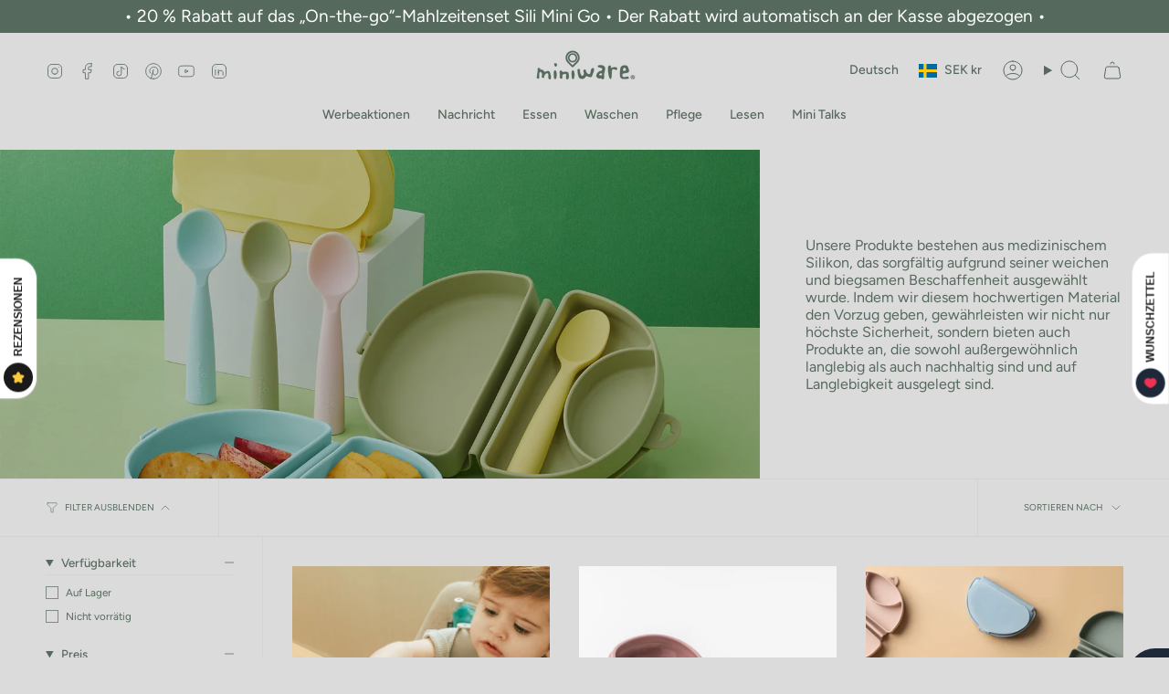

--- FILE ---
content_type: text/html; charset=utf-8
request_url: https://miniware.se/de/collections/material-livsmedelsgodkand-silikon
body_size: 52943
content:
<!doctype html>
<html class="no-js no-touch supports-no-cookies" lang="de">
<head>
  <meta name="google-site-verification" content="JXmhODSGu-6XiLLCNp1OgxM3VZedDqBGOKW9Qzp6pa4" />
  <meta charset="UTF-8">
  <meta http-equiv="X-UA-Compatible" content="IE=edge">
  <meta name="viewport" content="width=device-width, initial-scale=1.0">
  <meta name="theme-color" content="#55695d">
  <link rel="canonical" href="https://miniware.se/de/collections/material-livsmedelsgodkand-silikon">
  <link rel="preconnect" href="https://cdn.shopify.com" crossorigin>
  <!-- ======================= Broadcast Theme V5.5.0 ========================= --><link rel="preconnect" href="https://fonts.shopifycdn.com" crossorigin><link href="//miniware.se/cdn/shop/t/12/assets/theme.css?v=158076855979605748561741024959" as="style" rel="preload">
  <link href="//miniware.se/cdn/shop/t/12/assets/vendor.js?v=152754676678534273481710987247" as="script" rel="preload">
  <link href="//miniware.se/cdn/shop/t/12/assets/theme.js?v=171075151993777642831710987247" as="script" rel="preload">

    <link rel="icon" type="image/png" href="//miniware.se/cdn/shop/files/230831_desktop_icon_SE.png?crop=center&height=32&v=1693450905&width=32">
  

  <!-- Title and description ================================================ -->
  
  <title>
    
    Medizinisches Silikon in Lebensmittelqualität
    
    
    
      &ndash; Miniware Nordics
    
  </title>

  
    <meta name="description" content="Unsere Produkte bestehen aus medizinischem Silikon, das sorgfältig aufgrund seiner weichen und biegsamen Beschaffenheit ausgewählt wurde. Indem wir diesem hochwertigen Material den Vorzug geben, gewährleisten wir nicht nur höchste Sicherheit, sondern bieten auch Produkte an, die sowohl außergewöhnlich langlebig als auc">
  

  <meta property="og:site_name" content="Miniware Nordics">
<meta property="og:url" content="https://miniware.se/de/collections/material-livsmedelsgodkand-silikon">
<meta property="og:title" content="Medizinisches Silikon in Lebensmittelqualität">
<meta property="og:type" content="product.group">
<meta property="og:description" content="Unsere Produkte bestehen aus medizinischem Silikon, das sorgfältig aufgrund seiner weichen und biegsamen Beschaffenheit ausgewählt wurde. Indem wir diesem hochwertigen Material den Vorzug geben, gewährleisten wir nicht nur höchste Sicherheit, sondern bieten auch Produkte an, die sowohl außergewöhnlich langlebig als auc"><meta property="og:image" content="http://miniware.se/cdn/shop/collections/Silifold-Visual_Aqua-CottonCandy-Pistachio_USA_1500x1500_dd79e893-aa9a-464e-9c62-e2ae71728e16.jpg?v=1757590043">
  <meta property="og:image:secure_url" content="https://miniware.se/cdn/shop/collections/Silifold-Visual_Aqua-CottonCandy-Pistachio_USA_1500x1500_dd79e893-aa9a-464e-9c62-e2ae71728e16.jpg?v=1757590043">
  <meta property="og:image:width" content="1500">
  <meta property="og:image:height" content="1500"><meta name="twitter:card" content="summary_large_image">
<meta name="twitter:title" content="Medizinisches Silikon in Lebensmittelqualität">
<meta name="twitter:description" content="Unsere Produkte bestehen aus medizinischem Silikon, das sorgfältig aufgrund seiner weichen und biegsamen Beschaffenheit ausgewählt wurde. Indem wir diesem hochwertigen Material den Vorzug geben, gewährleisten wir nicht nur höchste Sicherheit, sondern bieten auch Produkte an, die sowohl außergewöhnlich langlebig als auc">

  <!-- CSS ================================================================== -->

  <link href="//miniware.se/cdn/shop/t/12/assets/font-settings.css?v=51878883490772452311759344079" rel="stylesheet" type="text/css" media="all" />

  
<style data-shopify>

:root {--scrollbar-width: 0px;





--COLOR-VIDEO-BG: #cfcece;
--COLOR-BG-BRIGHTER: #cfcece;--COLOR-BG: #dcdbdb;--COLOR-BG-ALPHA-25: rgba(220, 219, 219, 0.25);
--COLOR-BG-TRANSPARENT: rgba(220, 219, 219, 0);
--COLOR-BG-SECONDARY: #f1eeee;
--COLOR-BG-SECONDARY-LIGHTEN: #ffffff;
--COLOR-BG-RGB: 220, 219, 219;

--COLOR-TEXT-DARK: #2e4537;
--COLOR-TEXT: #55695d;
--COLOR-TEXT-LIGHT: #7e8b83;


/* === Opacity shades of grey ===*/
--COLOR-A5:  rgba(85, 105, 93, 0.05);
--COLOR-A10: rgba(85, 105, 93, 0.1);
--COLOR-A15: rgba(85, 105, 93, 0.15);
--COLOR-A20: rgba(85, 105, 93, 0.2);
--COLOR-A25: rgba(85, 105, 93, 0.25);
--COLOR-A30: rgba(85, 105, 93, 0.3);
--COLOR-A35: rgba(85, 105, 93, 0.35);
--COLOR-A40: rgba(85, 105, 93, 0.4);
--COLOR-A45: rgba(85, 105, 93, 0.45);
--COLOR-A50: rgba(85, 105, 93, 0.5);
--COLOR-A55: rgba(85, 105, 93, 0.55);
--COLOR-A60: rgba(85, 105, 93, 0.6);
--COLOR-A65: rgba(85, 105, 93, 0.65);
--COLOR-A70: rgba(85, 105, 93, 0.7);
--COLOR-A75: rgba(85, 105, 93, 0.75);
--COLOR-A80: rgba(85, 105, 93, 0.8);
--COLOR-A85: rgba(85, 105, 93, 0.85);
--COLOR-A90: rgba(85, 105, 93, 0.9);
--COLOR-A95: rgba(85, 105, 93, 0.95);

--COLOR-BORDER: rgb(85, 105, 93);
--COLOR-BORDER-LIGHT: #8b978f;
--COLOR-BORDER-HAIRLINE: #d4d3d3;
--COLOR-BORDER-DARK: #27312b;/* === Bright color ===*/
--COLOR-PRIMARY: #55695d;
--COLOR-PRIMARY-HOVER: #2e4537;
--COLOR-PRIMARY-FADE: rgba(85, 105, 93, 0.05);
--COLOR-PRIMARY-FADE-HOVER: rgba(85, 105, 93, 0.1);
--COLOR-PRIMARY-LIGHT: #92c5a6;--COLOR-PRIMARY-OPPOSITE: #ffffff;



/* === link Color ===*/
--COLOR-LINK: #55695d;
--COLOR-LINK-HOVER: rgba(85, 105, 93, 0.7);
--COLOR-LINK-FADE: rgba(85, 105, 93, 0.05);
--COLOR-LINK-FADE-HOVER: rgba(85, 105, 93, 0.1);--COLOR-LINK-OPPOSITE: #ffffff;


/* === Product grid sale tags ===*/
--COLOR-SALE-BG: #c7614f;
--COLOR-SALE-TEXT: #ffffff;--COLOR-SALE-TEXT-SECONDARY: #c7614f;

/* === Product grid badges ===*/
--COLOR-BADGE-BG: #e2dddc;
--COLOR-BADGE-TEXT: #55695d;

/* === Product sale color ===*/
--COLOR-SALE: #78402a;

/* === Gray background on Product grid items ===*/--filter-bg: 1.0;/* === Helper colors for form error states ===*/
--COLOR-ERROR: #721C24;
--COLOR-ERROR-BG: #F8D7DA;
--COLOR-ERROR-BORDER: #F5C6CB;



  --RADIUS: 300px;
  --RADIUS-SELECT: 22px;

--COLOR-HEADER-BG: #dcdbdb;--COLOR-HEADER-BG-TRANSPARENT: rgba(220, 219, 219, 0);
--COLOR-HEADER-LINK: #55695d;
--COLOR-HEADER-LINK-HOVER: rgba(85, 105, 93, 0.7);

--COLOR-MENU-BG: #dcdbdb;
--COLOR-MENU-LINK: #55695d;
--COLOR-MENU-LINK-HOVER: rgba(85, 105, 93, 0.7);
--COLOR-SUBMENU-BG: #dcdbdb;
--COLOR-SUBMENU-LINK: #55695d;
--COLOR-SUBMENU-LINK-HOVER: rgba(85, 105, 93, 0.7);
--COLOR-SUBMENU-TEXT-LIGHT: #7e8b83;
--COLOR-MENU-TRANSPARENT: #ffffff;
--COLOR-MENU-TRANSPARENT-HOVER: rgba(255, 255, 255, 0.7);--COLOR-FOOTER-BG: #9eafa4;
--COLOR-FOOTER-BG-HAIRLINE: #96a89c;
--COLOR-FOOTER-TEXT: #fafafa;
--COLOR-FOOTER-TEXT-A35: rgba(250, 250, 250, 0.35);
--COLOR-FOOTER-TEXT-A75: rgba(250, 250, 250, 0.75);
--COLOR-FOOTER-LINK: #fafafa;
--COLOR-FOOTER-LINK-HOVER: rgba(250, 250, 250, 0.7);
--COLOR-FOOTER-BORDER: #fafafa;

--TRANSPARENT: rgba(255, 255, 255, 0);

/* === Default overlay opacity ===*/
--overlay-opacity: 0;
--underlay-opacity: 1;
--underlay-bg: rgba(0,0,0,0.4);

/* === Custom Cursor ===*/
--ICON-ZOOM-IN: url( "//miniware.se/cdn/shop/t/12/assets/icon-zoom-in.svg?v=182473373117644429561710987247" );
--ICON-ZOOM-OUT: url( "//miniware.se/cdn/shop/t/12/assets/icon-zoom-out.svg?v=101497157853986683871710987247" );

/* === Custom Icons ===*/


  
  --ICON-ADD-BAG: url( "//miniware.se/cdn/shop/t/12/assets/icon-add-bag.svg?v=23763382405227654651710987247" );
  --ICON-ADD-CART: url( "//miniware.se/cdn/shop/t/12/assets/icon-add-cart.svg?v=3962293684743587821710987247" );
  --ICON-ARROW-LEFT: url( "//miniware.se/cdn/shop/t/12/assets/icon-arrow-left.svg?v=136066145774695772731710987247" );
  --ICON-ARROW-RIGHT: url( "//miniware.se/cdn/shop/t/12/assets/icon-arrow-right.svg?v=150928298113663093401710987247" );
  --ICON-SELECT: url("//miniware.se/cdn/shop/t/12/assets/icon-select.svg?v=167170173659852274001710987247");


--PRODUCT-GRID-ASPECT-RATIO: 100%;

/* === Typography ===*/
--FONT-WEIGHT-BODY: 400;
--FONT-WEIGHT-BODY-BOLD: 500;

--FONT-STACK-BODY: Figtree, sans-serif;
--FONT-STYLE-BODY: normal;
--FONT-STYLE-BODY-ITALIC: italic;
--FONT-ADJUST-BODY: 1.0;

--LETTER-SPACING-BODY: 0.0em;

--FONT-WEIGHT-HEADING: 400;
--FONT-WEIGHT-HEADING-BOLD: 500;

--FONT-UPPERCASE-HEADING: none;
--LETTER-SPACING-HEADING: 0.0em;

--FONT-STACK-HEADING: "Proza Libre", sans-serif;
--FONT-STYLE-HEADING: normal;
--FONT-STYLE-HEADING-ITALIC: italic;
--FONT-ADJUST-HEADING: 1.2;

--FONT-WEIGHT-SUBHEADING: 400;
--FONT-WEIGHT-SUBHEADING-BOLD: 500;

--FONT-STACK-SUBHEADING: Figtree, sans-serif;
--FONT-STYLE-SUBHEADING: normal;
--FONT-STYLE-SUBHEADING-ITALIC: italic;
--FONT-ADJUST-SUBHEADING: 1.05;

--FONT-UPPERCASE-SUBHEADING: uppercase;
--LETTER-SPACING-SUBHEADING: 0.0em;

--FONT-STACK-NAV: Figtree, sans-serif;
--FONT-STYLE-NAV: normal;
--FONT-STYLE-NAV-ITALIC: italic;
--FONT-ADJUST-NAV: 1.0;

--FONT-WEIGHT-NAV: 400;
--FONT-WEIGHT-NAV-BOLD: 500;

--LETTER-SPACING-NAV: 0.0em;

--FONT-SIZE-BASE: 1.0rem;
--FONT-SIZE-BASE-PERCENT: 1.0;

/* === Parallax ===*/
--PARALLAX-STRENGTH-MIN: 120.0%;
--PARALLAX-STRENGTH-MAX: 130.0%;--COLUMNS: 4;
--COLUMNS-MEDIUM: 3;
--COLUMNS-SMALL: 2;
--COLUMNS-MOBILE: 1;--LAYOUT-OUTER: 50px;
  --LAYOUT-GUTTER: 32px;
  --LAYOUT-OUTER-MEDIUM: 30px;
  --LAYOUT-GUTTER-MEDIUM: 22px;
  --LAYOUT-OUTER-SMALL: 16px;
  --LAYOUT-GUTTER-SMALL: 16px;--base-animation-delay: 0ms;
--line-height-normal: 1.375; /* Equals to line-height: normal; */--SIDEBAR-WIDTH: 288px;
  --SIDEBAR-WIDTH-MEDIUM: 258px;--DRAWER-WIDTH: 380px;--ICON-STROKE-WIDTH: 1px;/* === Button General ===*/
--BTN-FONT-STACK: Figtree, sans-serif;
--BTN-FONT-WEIGHT: 400;
--BTN-FONT-STYLE: normal;
--BTN-FONT-SIZE: 14px;

--BTN-LETTER-SPACING: 0.1em;
--BTN-UPPERCASE: uppercase;
--BTN-TEXT-ARROW-OFFSET: -1px;

/* === Button Primary ===*/
--BTN-PRIMARY-BORDER-COLOR: #55695d;
--BTN-PRIMARY-BG-COLOR: #55695d;
--BTN-PRIMARY-TEXT-COLOR: #fafafa;


  --BTN-PRIMARY-BG-COLOR-BRIGHTER: #4a5b51;


/* === Button Secondary ===*/
--BTN-SECONDARY-BORDER-COLOR: #55695d;
--BTN-SECONDARY-BG-COLOR: #9eafa4;
--BTN-SECONDARY-TEXT-COLOR: #fafafa;


  --BTN-SECONDARY-BG-COLOR-BRIGHTER: #90a397;


/* === Button White ===*/
--TEXT-BTN-BORDER-WHITE: #fff;
--TEXT-BTN-BG-WHITE: #fff;
--TEXT-BTN-WHITE: #000;
--TEXT-BTN-BG-WHITE-BRIGHTER: #f2f2f2;

/* === Button Black ===*/
--TEXT-BTN-BG-BLACK: #000;
--TEXT-BTN-BORDER-BLACK: #000;
--TEXT-BTN-BLACK: #fff;
--TEXT-BTN-BG-BLACK-BRIGHTER: #1a1a1a;

/* === Default Cart Gradient ===*/

--FREE-SHIPPING-GRADIENT: linear-gradient(to right, var(--COLOR-PRIMARY-LIGHT) 0%, var(--COLOR-PRIMARY) 100%);

/* === Swatch Size ===*/
--swatch-size-filters: calc(1.15rem * var(--FONT-ADJUST-BODY));
--swatch-size-product: calc(2.2rem * var(--FONT-ADJUST-BODY));
}

/* === Backdrop ===*/
::backdrop {
  --underlay-opacity: 1;
  --underlay-bg: rgba(0,0,0,0.4);
}
</style>


  <link href="//miniware.se/cdn/shop/t/12/assets/theme.css?v=158076855979605748561741024959" rel="stylesheet" type="text/css" media="all" />
<link href="//miniware.se/cdn/shop/t/12/assets/swatches.css?v=157844926215047500451710987247" as="style" rel="preload">
    <link href="//miniware.se/cdn/shop/t/12/assets/swatches.css?v=157844926215047500451710987247" rel="stylesheet" type="text/css" media="all" />
<style data-shopify>.swatches {
    --black: #000000;--white: #fafafa;--blank: url(//miniware.se/cdn/shop/files/blank_small.png?v=2902);
  }</style>
<script>
    if (window.navigator.userAgent.indexOf('MSIE ') > 0 || window.navigator.userAgent.indexOf('Trident/') > 0) {
      document.documentElement.className = document.documentElement.className + ' ie';

      var scripts = document.getElementsByTagName('script')[0];
      var polyfill = document.createElement("script");
      polyfill.defer = true;
      polyfill.src = "//miniware.se/cdn/shop/t/12/assets/ie11.js?v=144489047535103983231710987247";

      scripts.parentNode.insertBefore(polyfill, scripts);
    } else {
      document.documentElement.className = document.documentElement.className.replace('no-js', 'js');
    }

    document.documentElement.style.setProperty('--scrollbar-width', `${getScrollbarWidth()}px`);

    function getScrollbarWidth() {
      // Creating invisible container
      const outer = document.createElement('div');
      outer.style.visibility = 'hidden';
      outer.style.overflow = 'scroll'; // forcing scrollbar to appear
      outer.style.msOverflowStyle = 'scrollbar'; // needed for WinJS apps
      document.documentElement.appendChild(outer);

      // Creating inner element and placing it in the container
      const inner = document.createElement('div');
      outer.appendChild(inner);

      // Calculating difference between container's full width and the child width
      const scrollbarWidth = outer.offsetWidth - inner.offsetWidth;

      // Removing temporary elements from the DOM
      outer.parentNode.removeChild(outer);

      return scrollbarWidth;
    }

    let root = '/de';
    if (root[root.length - 1] !== '/') {
      root = root + '/';
    }

    window.theme = {
      routes: {
        root: root,
        cart_url: '/de/cart',
        cart_add_url: '/de/cart/add',
        cart_change_url: '/de/cart/change',
        product_recommendations_url: '/de/recommendations/products',
        predictive_search_url: '/de/search/suggest',
        addresses_url: '/de/account/addresses'
      },
      assets: {
        photoswipe: '//miniware.se/cdn/shop/t/12/assets/photoswipe.js?v=162613001030112971491710987247',
        smoothscroll: '//miniware.se/cdn/shop/t/12/assets/smoothscroll.js?v=37906625415260927261710987247',
      },
      strings: {
        addToCart: "Zum Warenkorb",
        cartAcceptanceError: "Sie müssen unsere Allgemeinen Geschäftsbedingungen akzeptieren.",
        soldOut: "Ausverkauft",
        from: "Von",
        preOrder: "Vorbestellung",
        sale: "Sale",
        subscription: "Abonnement",
        unavailable: "Nicht verfügbar",
        unitPrice: "Einheitspreis",
        unitPriceSeparator: "pro",
        shippingCalcSubmitButton: "Versand wird berechnet",
        shippingCalcSubmitButtonDisabled: "Berechnen …",
        selectValue: "Wert auswählen",
        selectColor: "Wähle Farbe",
        oneColor: "Farbe",
        otherColor: "Farben",
        upsellAddToCart: "Hinzufügen",
        free: "Kostenlos",
        swatchesColor: "Farbe"
      },
      settings: {
        cartType: "drawer",
        customerLoggedIn: null ? true : false,
        enableQuickAdd: true,
        enableAnimations: true,
        variantOnSale: true,
      },
      sliderArrows: {
        prev: '<button type="button" class="slider__button slider__button--prev" data-button-arrow data-button-prev>' + "Zurück" + '</button>',
        next: '<button type="button" class="slider__button slider__button--next" data-button-arrow data-button-next>' + "Weiter" + '</button>',
      },
      moneyFormat: true ? "{{amount_no_decimals}} SEK" : "{{amount_no_decimals}} kr",
      moneyWithoutCurrencyFormat: "{{amount_no_decimals}} kr",
      moneyWithCurrencyFormat: "{{amount_no_decimals}} SEK",
      subtotal: 0,
      info: {
        name: 'broadcast'
      },
      version: '5.5.0'
    };

    let windowInnerHeight = window.innerHeight;
    document.documentElement.style.setProperty('--full-height', `${windowInnerHeight}px`);
    document.documentElement.style.setProperty('--three-quarters', `${windowInnerHeight * 0.75}px`);
    document.documentElement.style.setProperty('--two-thirds', `${windowInnerHeight * 0.66}px`);
    document.documentElement.style.setProperty('--one-half', `${windowInnerHeight * 0.5}px`);
    document.documentElement.style.setProperty('--one-third', `${windowInnerHeight * 0.33}px`);
    document.documentElement.style.setProperty('--one-fifth', `${windowInnerHeight * 0.2}px`);
  </script>

  

  <!-- Theme Javascript ============================================================== -->
  <script src="//miniware.se/cdn/shop/t/12/assets/vendor.js?v=152754676678534273481710987247" defer="defer"></script>
  <script src="//miniware.se/cdn/shop/t/12/assets/theme.js?v=171075151993777642831710987247" defer="defer"></script><!-- Shopify app scripts =========================================================== -->

  <script>window.performance && window.performance.mark && window.performance.mark('shopify.content_for_header.start');</script><meta name="facebook-domain-verification" content="u3xeug8084ofhkihpmpbf3k1zl0m4s">
<meta name="google-site-verification" content="8q7dzbBTjdIafVSfP8yb1Kth70LiISXMF05eX6ssS34">
<meta id="shopify-digital-wallet" name="shopify-digital-wallet" content="/66045870337/digital_wallets/dialog">
<meta name="shopify-checkout-api-token" content="36b5a5d6ab8827701607022eaba34a20">
<link rel="alternate" type="application/atom+xml" title="Feed" href="/de/collections/material-livsmedelsgodkand-silikon.atom" />
<link rel="alternate" hreflang="x-default" href="https://miniware.se/collections/material-livsmedelsgodkand-silikon">
<link rel="alternate" hreflang="sv" href="https://miniware.se/collections/material-livsmedelsgodkand-silikon">
<link rel="alternate" hreflang="en" href="https://miniware.se/en/collections/material-livsmedelsgodkand-silikon">
<link rel="alternate" hreflang="de" href="https://miniware.se/de/collections/material-livsmedelsgodkand-silikon">
<link rel="alternate" hreflang="en-AT" href="https://miniware.eu/collections/material-livsmedelsgodkand-silikon">
<link rel="alternate" hreflang="de-AT" href="https://miniware.eu/de/collections/material-livsmedelsgodkand-silikon">
<link rel="alternate" hreflang="sv-AT" href="https://miniware.eu/sv/collections/material-livsmedelsgodkand-silikon">
<link rel="alternate" hreflang="en-BE" href="https://miniware.eu/collections/material-livsmedelsgodkand-silikon">
<link rel="alternate" hreflang="de-BE" href="https://miniware.eu/de/collections/material-livsmedelsgodkand-silikon">
<link rel="alternate" hreflang="sv-BE" href="https://miniware.eu/sv/collections/material-livsmedelsgodkand-silikon">
<link rel="alternate" hreflang="en-CZ" href="https://miniware.eu/collections/material-livsmedelsgodkand-silikon">
<link rel="alternate" hreflang="de-CZ" href="https://miniware.eu/de/collections/material-livsmedelsgodkand-silikon">
<link rel="alternate" hreflang="sv-CZ" href="https://miniware.eu/sv/collections/material-livsmedelsgodkand-silikon">
<link rel="alternate" hreflang="en-DE" href="https://miniware.eu/collections/material-livsmedelsgodkand-silikon">
<link rel="alternate" hreflang="de-DE" href="https://miniware.eu/de/collections/material-livsmedelsgodkand-silikon">
<link rel="alternate" hreflang="sv-DE" href="https://miniware.eu/sv/collections/material-livsmedelsgodkand-silikon">
<link rel="alternate" hreflang="en-DK" href="https://miniware.eu/collections/material-livsmedelsgodkand-silikon">
<link rel="alternate" hreflang="de-DK" href="https://miniware.eu/de/collections/material-livsmedelsgodkand-silikon">
<link rel="alternate" hreflang="sv-DK" href="https://miniware.eu/sv/collections/material-livsmedelsgodkand-silikon">
<link rel="alternate" hreflang="en-ES" href="https://miniware.eu/collections/material-livsmedelsgodkand-silikon">
<link rel="alternate" hreflang="de-ES" href="https://miniware.eu/de/collections/material-livsmedelsgodkand-silikon">
<link rel="alternate" hreflang="sv-ES" href="https://miniware.eu/sv/collections/material-livsmedelsgodkand-silikon">
<link rel="alternate" hreflang="en-FI" href="https://miniware.eu/collections/material-livsmedelsgodkand-silikon">
<link rel="alternate" hreflang="de-FI" href="https://miniware.eu/de/collections/material-livsmedelsgodkand-silikon">
<link rel="alternate" hreflang="sv-FI" href="https://miniware.eu/sv/collections/material-livsmedelsgodkand-silikon">
<link rel="alternate" hreflang="en-FR" href="https://miniware.eu/collections/material-livsmedelsgodkand-silikon">
<link rel="alternate" hreflang="de-FR" href="https://miniware.eu/de/collections/material-livsmedelsgodkand-silikon">
<link rel="alternate" hreflang="sv-FR" href="https://miniware.eu/sv/collections/material-livsmedelsgodkand-silikon">
<link rel="alternate" hreflang="en-IE" href="https://miniware.eu/collections/material-livsmedelsgodkand-silikon">
<link rel="alternate" hreflang="de-IE" href="https://miniware.eu/de/collections/material-livsmedelsgodkand-silikon">
<link rel="alternate" hreflang="sv-IE" href="https://miniware.eu/sv/collections/material-livsmedelsgodkand-silikon">
<link rel="alternate" hreflang="en-IT" href="https://miniware.eu/collections/material-livsmedelsgodkand-silikon">
<link rel="alternate" hreflang="de-IT" href="https://miniware.eu/de/collections/material-livsmedelsgodkand-silikon">
<link rel="alternate" hreflang="sv-IT" href="https://miniware.eu/sv/collections/material-livsmedelsgodkand-silikon">
<link rel="alternate" hreflang="en-NL" href="https://miniware.eu/collections/material-livsmedelsgodkand-silikon">
<link rel="alternate" hreflang="de-NL" href="https://miniware.eu/de/collections/material-livsmedelsgodkand-silikon">
<link rel="alternate" hreflang="sv-NL" href="https://miniware.eu/sv/collections/material-livsmedelsgodkand-silikon">
<link rel="alternate" hreflang="en-PL" href="https://miniware.eu/collections/material-livsmedelsgodkand-silikon">
<link rel="alternate" hreflang="de-PL" href="https://miniware.eu/de/collections/material-livsmedelsgodkand-silikon">
<link rel="alternate" hreflang="sv-PL" href="https://miniware.eu/sv/collections/material-livsmedelsgodkand-silikon">
<link rel="alternate" hreflang="en-PT" href="https://miniware.eu/collections/material-livsmedelsgodkand-silikon">
<link rel="alternate" hreflang="de-PT" href="https://miniware.eu/de/collections/material-livsmedelsgodkand-silikon">
<link rel="alternate" hreflang="sv-PT" href="https://miniware.eu/sv/collections/material-livsmedelsgodkand-silikon">
<link rel="alternate" hreflang="en-BG" href="https://miniware.eu/collections/material-livsmedelsgodkand-silikon">
<link rel="alternate" hreflang="de-BG" href="https://miniware.eu/de/collections/material-livsmedelsgodkand-silikon">
<link rel="alternate" hreflang="sv-BG" href="https://miniware.eu/sv/collections/material-livsmedelsgodkand-silikon">
<link rel="alternate" hreflang="en-HR" href="https://miniware.eu/collections/material-livsmedelsgodkand-silikon">
<link rel="alternate" hreflang="de-HR" href="https://miniware.eu/de/collections/material-livsmedelsgodkand-silikon">
<link rel="alternate" hreflang="sv-HR" href="https://miniware.eu/sv/collections/material-livsmedelsgodkand-silikon">
<link rel="alternate" hreflang="en-CY" href="https://miniware.eu/collections/material-livsmedelsgodkand-silikon">
<link rel="alternate" hreflang="de-CY" href="https://miniware.eu/de/collections/material-livsmedelsgodkand-silikon">
<link rel="alternate" hreflang="sv-CY" href="https://miniware.eu/sv/collections/material-livsmedelsgodkand-silikon">
<link rel="alternate" hreflang="en-HU" href="https://miniware.eu/collections/material-livsmedelsgodkand-silikon">
<link rel="alternate" hreflang="de-HU" href="https://miniware.eu/de/collections/material-livsmedelsgodkand-silikon">
<link rel="alternate" hreflang="sv-HU" href="https://miniware.eu/sv/collections/material-livsmedelsgodkand-silikon">
<link rel="alternate" hreflang="en-LV" href="https://miniware.eu/collections/material-livsmedelsgodkand-silikon">
<link rel="alternate" hreflang="de-LV" href="https://miniware.eu/de/collections/material-livsmedelsgodkand-silikon">
<link rel="alternate" hreflang="sv-LV" href="https://miniware.eu/sv/collections/material-livsmedelsgodkand-silikon">
<link rel="alternate" hreflang="en-LT" href="https://miniware.eu/collections/material-livsmedelsgodkand-silikon">
<link rel="alternate" hreflang="de-LT" href="https://miniware.eu/de/collections/material-livsmedelsgodkand-silikon">
<link rel="alternate" hreflang="sv-LT" href="https://miniware.eu/sv/collections/material-livsmedelsgodkand-silikon">
<link rel="alternate" hreflang="en-LU" href="https://miniware.eu/collections/material-livsmedelsgodkand-silikon">
<link rel="alternate" hreflang="de-LU" href="https://miniware.eu/de/collections/material-livsmedelsgodkand-silikon">
<link rel="alternate" hreflang="sv-LU" href="https://miniware.eu/sv/collections/material-livsmedelsgodkand-silikon">
<link rel="alternate" hreflang="en-MT" href="https://miniware.eu/collections/material-livsmedelsgodkand-silikon">
<link rel="alternate" hreflang="de-MT" href="https://miniware.eu/de/collections/material-livsmedelsgodkand-silikon">
<link rel="alternate" hreflang="sv-MT" href="https://miniware.eu/sv/collections/material-livsmedelsgodkand-silikon">
<link rel="alternate" hreflang="en-SI" href="https://miniware.eu/collections/material-livsmedelsgodkand-silikon">
<link rel="alternate" hreflang="de-SI" href="https://miniware.eu/de/collections/material-livsmedelsgodkand-silikon">
<link rel="alternate" hreflang="sv-SI" href="https://miniware.eu/sv/collections/material-livsmedelsgodkand-silikon">
<link rel="alternate" hreflang="en-SK" href="https://miniware.eu/collections/material-livsmedelsgodkand-silikon">
<link rel="alternate" hreflang="de-SK" href="https://miniware.eu/de/collections/material-livsmedelsgodkand-silikon">
<link rel="alternate" hreflang="sv-SK" href="https://miniware.eu/sv/collections/material-livsmedelsgodkand-silikon">
<link rel="alternate" hreflang="en-GR" href="https://miniware.eu/collections/material-livsmedelsgodkand-silikon">
<link rel="alternate" hreflang="de-GR" href="https://miniware.eu/de/collections/material-livsmedelsgodkand-silikon">
<link rel="alternate" hreflang="sv-GR" href="https://miniware.eu/sv/collections/material-livsmedelsgodkand-silikon">
<link rel="alternate" type="application/json+oembed" href="https://miniware.se/de/collections/material-livsmedelsgodkand-silikon.oembed">
<script async="async" src="/checkouts/internal/preloads.js?locale=de-SE"></script>
<script id="apple-pay-shop-capabilities" type="application/json">{"shopId":66045870337,"countryCode":"SE","currencyCode":"SEK","merchantCapabilities":["supports3DS"],"merchantId":"gid:\/\/shopify\/Shop\/66045870337","merchantName":"Miniware Nordics","requiredBillingContactFields":["postalAddress","email","phone"],"requiredShippingContactFields":["postalAddress","email","phone"],"shippingType":"shipping","supportedNetworks":["visa","maestro","masterCard","amex"],"total":{"type":"pending","label":"Miniware Nordics","amount":"1.00"},"shopifyPaymentsEnabled":true,"supportsSubscriptions":true}</script>
<script id="shopify-features" type="application/json">{"accessToken":"36b5a5d6ab8827701607022eaba34a20","betas":["rich-media-storefront-analytics"],"domain":"miniware.se","predictiveSearch":true,"shopId":66045870337,"locale":"de"}</script>
<script>var Shopify = Shopify || {};
Shopify.shop = "miniware-nordics.myshopify.com";
Shopify.locale = "de";
Shopify.currency = {"active":"SEK","rate":"1.0"};
Shopify.country = "SE";
Shopify.theme = {"name":"Broadcast","id":161173733713,"schema_name":"Broadcast","schema_version":"5.5.0","theme_store_id":868,"role":"main"};
Shopify.theme.handle = "null";
Shopify.theme.style = {"id":null,"handle":null};
Shopify.cdnHost = "miniware.se/cdn";
Shopify.routes = Shopify.routes || {};
Shopify.routes.root = "/de/";</script>
<script type="module">!function(o){(o.Shopify=o.Shopify||{}).modules=!0}(window);</script>
<script>!function(o){function n(){var o=[];function n(){o.push(Array.prototype.slice.apply(arguments))}return n.q=o,n}var t=o.Shopify=o.Shopify||{};t.loadFeatures=n(),t.autoloadFeatures=n()}(window);</script>
<script id="shop-js-analytics" type="application/json">{"pageType":"collection"}</script>
<script defer="defer" async type="module" src="//miniware.se/cdn/shopifycloud/shop-js/modules/v2/client.init-shop-cart-sync_HUjMWWU5.de.esm.js"></script>
<script defer="defer" async type="module" src="//miniware.se/cdn/shopifycloud/shop-js/modules/v2/chunk.common_QpfDqRK1.esm.js"></script>
<script type="module">
  await import("//miniware.se/cdn/shopifycloud/shop-js/modules/v2/client.init-shop-cart-sync_HUjMWWU5.de.esm.js");
await import("//miniware.se/cdn/shopifycloud/shop-js/modules/v2/chunk.common_QpfDqRK1.esm.js");

  window.Shopify.SignInWithShop?.initShopCartSync?.({"fedCMEnabled":true,"windoidEnabled":true});

</script>
<script>(function() {
  var isLoaded = false;
  function asyncLoad() {
    if (isLoaded) return;
    isLoaded = true;
    var urls = ["https:\/\/app.adoric-om.com\/adoric.js?key=b7c2d53d5cf50ff0a67e037af71c112f\u0026shop=miniware-nordics.myshopify.com","https:\/\/static.klaviyo.com\/onsite\/js\/RQ45wA\/klaviyo.js?company_id=RQ45wA\u0026shop=miniware-nordics.myshopify.com","https:\/\/admin.revenuehunt.com\/embed.js?shop=miniware-nordics.myshopify.com","https:\/\/po.kaktusapp.com\/storage\/js\/kaktus_preorder-miniware-nordics.myshopify.com.js?ver=70\u0026shop=miniware-nordics.myshopify.com"];
    for (var i = 0; i < urls.length; i++) {
      var s = document.createElement('script');
      s.type = 'text/javascript';
      s.async = true;
      s.src = urls[i];
      var x = document.getElementsByTagName('script')[0];
      x.parentNode.insertBefore(s, x);
    }
  };
  if(window.attachEvent) {
    window.attachEvent('onload', asyncLoad);
  } else {
    window.addEventListener('load', asyncLoad, false);
  }
})();</script>
<script id="__st">var __st={"a":66045870337,"offset":3600,"reqid":"f90d3b52-0216-4460-8b55-99d9f41c2202-1768729078","pageurl":"miniware.se\/de\/collections\/material-livsmedelsgodkand-silikon","u":"6c690c158c49","p":"collection","rtyp":"collection","rid":610876883281};</script>
<script>window.ShopifyPaypalV4VisibilityTracking = true;</script>
<script id="captcha-bootstrap">!function(){'use strict';const t='contact',e='account',n='new_comment',o=[[t,t],['blogs',n],['comments',n],[t,'customer']],c=[[e,'customer_login'],[e,'guest_login'],[e,'recover_customer_password'],[e,'create_customer']],r=t=>t.map((([t,e])=>`form[action*='/${t}']:not([data-nocaptcha='true']) input[name='form_type'][value='${e}']`)).join(','),a=t=>()=>t?[...document.querySelectorAll(t)].map((t=>t.form)):[];function s(){const t=[...o],e=r(t);return a(e)}const i='password',u='form_key',d=['recaptcha-v3-token','g-recaptcha-response','h-captcha-response',i],f=()=>{try{return window.sessionStorage}catch{return}},m='__shopify_v',_=t=>t.elements[u];function p(t,e,n=!1){try{const o=window.sessionStorage,c=JSON.parse(o.getItem(e)),{data:r}=function(t){const{data:e,action:n}=t;return t[m]||n?{data:e,action:n}:{data:t,action:n}}(c);for(const[e,n]of Object.entries(r))t.elements[e]&&(t.elements[e].value=n);n&&o.removeItem(e)}catch(o){console.error('form repopulation failed',{error:o})}}const l='form_type',E='cptcha';function T(t){t.dataset[E]=!0}const w=window,h=w.document,L='Shopify',v='ce_forms',y='captcha';let A=!1;((t,e)=>{const n=(g='f06e6c50-85a8-45c8-87d0-21a2b65856fe',I='https://cdn.shopify.com/shopifycloud/storefront-forms-hcaptcha/ce_storefront_forms_captcha_hcaptcha.v1.5.2.iife.js',D={infoText:'Durch hCaptcha geschützt',privacyText:'Datenschutz',termsText:'Allgemeine Geschäftsbedingungen'},(t,e,n)=>{const o=w[L][v],c=o.bindForm;if(c)return c(t,g,e,D).then(n);var r;o.q.push([[t,g,e,D],n]),r=I,A||(h.body.append(Object.assign(h.createElement('script'),{id:'captcha-provider',async:!0,src:r})),A=!0)});var g,I,D;w[L]=w[L]||{},w[L][v]=w[L][v]||{},w[L][v].q=[],w[L][y]=w[L][y]||{},w[L][y].protect=function(t,e){n(t,void 0,e),T(t)},Object.freeze(w[L][y]),function(t,e,n,w,h,L){const[v,y,A,g]=function(t,e,n){const i=e?o:[],u=t?c:[],d=[...i,...u],f=r(d),m=r(i),_=r(d.filter((([t,e])=>n.includes(e))));return[a(f),a(m),a(_),s()]}(w,h,L),I=t=>{const e=t.target;return e instanceof HTMLFormElement?e:e&&e.form},D=t=>v().includes(t);t.addEventListener('submit',(t=>{const e=I(t);if(!e)return;const n=D(e)&&!e.dataset.hcaptchaBound&&!e.dataset.recaptchaBound,o=_(e),c=g().includes(e)&&(!o||!o.value);(n||c)&&t.preventDefault(),c&&!n&&(function(t){try{if(!f())return;!function(t){const e=f();if(!e)return;const n=_(t);if(!n)return;const o=n.value;o&&e.removeItem(o)}(t);const e=Array.from(Array(32),(()=>Math.random().toString(36)[2])).join('');!function(t,e){_(t)||t.append(Object.assign(document.createElement('input'),{type:'hidden',name:u})),t.elements[u].value=e}(t,e),function(t,e){const n=f();if(!n)return;const o=[...t.querySelectorAll(`input[type='${i}']`)].map((({name:t})=>t)),c=[...d,...o],r={};for(const[a,s]of new FormData(t).entries())c.includes(a)||(r[a]=s);n.setItem(e,JSON.stringify({[m]:1,action:t.action,data:r}))}(t,e)}catch(e){console.error('failed to persist form',e)}}(e),e.submit())}));const S=(t,e)=>{t&&!t.dataset[E]&&(n(t,e.some((e=>e===t))),T(t))};for(const o of['focusin','change'])t.addEventListener(o,(t=>{const e=I(t);D(e)&&S(e,y())}));const B=e.get('form_key'),M=e.get(l),P=B&&M;t.addEventListener('DOMContentLoaded',(()=>{const t=y();if(P)for(const e of t)e.elements[l].value===M&&p(e,B);[...new Set([...A(),...v().filter((t=>'true'===t.dataset.shopifyCaptcha))])].forEach((e=>S(e,t)))}))}(h,new URLSearchParams(w.location.search),n,t,e,['guest_login'])})(!0,!0)}();</script>
<script integrity="sha256-4kQ18oKyAcykRKYeNunJcIwy7WH5gtpwJnB7kiuLZ1E=" data-source-attribution="shopify.loadfeatures" defer="defer" src="//miniware.se/cdn/shopifycloud/storefront/assets/storefront/load_feature-a0a9edcb.js" crossorigin="anonymous"></script>
<script data-source-attribution="shopify.dynamic_checkout.dynamic.init">var Shopify=Shopify||{};Shopify.PaymentButton=Shopify.PaymentButton||{isStorefrontPortableWallets:!0,init:function(){window.Shopify.PaymentButton.init=function(){};var t=document.createElement("script");t.src="https://miniware.se/cdn/shopifycloud/portable-wallets/latest/portable-wallets.de.js",t.type="module",document.head.appendChild(t)}};
</script>
<script data-source-attribution="shopify.dynamic_checkout.buyer_consent">
  function portableWalletsHideBuyerConsent(e){var t=document.getElementById("shopify-buyer-consent"),n=document.getElementById("shopify-subscription-policy-button");t&&n&&(t.classList.add("hidden"),t.setAttribute("aria-hidden","true"),n.removeEventListener("click",e))}function portableWalletsShowBuyerConsent(e){var t=document.getElementById("shopify-buyer-consent"),n=document.getElementById("shopify-subscription-policy-button");t&&n&&(t.classList.remove("hidden"),t.removeAttribute("aria-hidden"),n.addEventListener("click",e))}window.Shopify?.PaymentButton&&(window.Shopify.PaymentButton.hideBuyerConsent=portableWalletsHideBuyerConsent,window.Shopify.PaymentButton.showBuyerConsent=portableWalletsShowBuyerConsent);
</script>
<script data-source-attribution="shopify.dynamic_checkout.cart.bootstrap">document.addEventListener("DOMContentLoaded",(function(){function t(){return document.querySelector("shopify-accelerated-checkout-cart, shopify-accelerated-checkout")}if(t())Shopify.PaymentButton.init();else{new MutationObserver((function(e,n){t()&&(Shopify.PaymentButton.init(),n.disconnect())})).observe(document.body,{childList:!0,subtree:!0})}}));
</script>
<script id='scb4127' type='text/javascript' async='' src='https://miniware.se/cdn/shopifycloud/privacy-banner/storefront-banner.js'></script><link id="shopify-accelerated-checkout-styles" rel="stylesheet" media="screen" href="https://miniware.se/cdn/shopifycloud/portable-wallets/latest/accelerated-checkout-backwards-compat.css" crossorigin="anonymous">
<style id="shopify-accelerated-checkout-cart">
        #shopify-buyer-consent {
  margin-top: 1em;
  display: inline-block;
  width: 100%;
}

#shopify-buyer-consent.hidden {
  display: none;
}

#shopify-subscription-policy-button {
  background: none;
  border: none;
  padding: 0;
  text-decoration: underline;
  font-size: inherit;
  cursor: pointer;
}

#shopify-subscription-policy-button::before {
  box-shadow: none;
}

      </style>

<script>window.performance && window.performance.mark && window.performance.mark('shopify.content_for_header.end');</script>



<!-- BEGIN app block: shopify://apps/pagefly-page-builder/blocks/app-embed/83e179f7-59a0-4589-8c66-c0dddf959200 -->

<!-- BEGIN app snippet: pagefly-cro-ab-testing-main -->







<script>
  ;(function () {
    const url = new URL(window.location)
    const viewParam = url.searchParams.get('view')
    if (viewParam && viewParam.includes('variant-pf-')) {
      url.searchParams.set('pf_v', viewParam)
      url.searchParams.delete('view')
      window.history.replaceState({}, '', url)
    }
  })()
</script>



<script type='module'>
  
  window.PAGEFLY_CRO = window.PAGEFLY_CRO || {}

  window.PAGEFLY_CRO['data_debug'] = {
    original_template_suffix: "all_collections",
    allow_ab_test: false,
    ab_test_start_time: 0,
    ab_test_end_time: 0,
    today_date_time: 1768729078000,
  }
  window.PAGEFLY_CRO['GA4'] = { enabled: false}
</script>

<!-- END app snippet -->








  <script src='https://cdn.shopify.com/extensions/019bb4f9-aed6-78a3-be91-e9d44663e6bf/pagefly-page-builder-215/assets/pagefly-helper.js' defer='defer'></script>

  <script src='https://cdn.shopify.com/extensions/019bb4f9-aed6-78a3-be91-e9d44663e6bf/pagefly-page-builder-215/assets/pagefly-general-helper.js' defer='defer'></script>

  <script src='https://cdn.shopify.com/extensions/019bb4f9-aed6-78a3-be91-e9d44663e6bf/pagefly-page-builder-215/assets/pagefly-snap-slider.js' defer='defer'></script>

  <script src='https://cdn.shopify.com/extensions/019bb4f9-aed6-78a3-be91-e9d44663e6bf/pagefly-page-builder-215/assets/pagefly-slideshow-v3.js' defer='defer'></script>

  <script src='https://cdn.shopify.com/extensions/019bb4f9-aed6-78a3-be91-e9d44663e6bf/pagefly-page-builder-215/assets/pagefly-slideshow-v4.js' defer='defer'></script>

  <script src='https://cdn.shopify.com/extensions/019bb4f9-aed6-78a3-be91-e9d44663e6bf/pagefly-page-builder-215/assets/pagefly-glider.js' defer='defer'></script>

  <script src='https://cdn.shopify.com/extensions/019bb4f9-aed6-78a3-be91-e9d44663e6bf/pagefly-page-builder-215/assets/pagefly-slideshow-v1-v2.js' defer='defer'></script>

  <script src='https://cdn.shopify.com/extensions/019bb4f9-aed6-78a3-be91-e9d44663e6bf/pagefly-page-builder-215/assets/pagefly-product-media.js' defer='defer'></script>

  <script src='https://cdn.shopify.com/extensions/019bb4f9-aed6-78a3-be91-e9d44663e6bf/pagefly-page-builder-215/assets/pagefly-product.js' defer='defer'></script>


<script id='pagefly-helper-data' type='application/json'>
  {
    "page_optimization": {
      "assets_prefetching": false
    },
    "elements_asset_mapper": {
      "Accordion": "https://cdn.shopify.com/extensions/019bb4f9-aed6-78a3-be91-e9d44663e6bf/pagefly-page-builder-215/assets/pagefly-accordion.js",
      "Accordion3": "https://cdn.shopify.com/extensions/019bb4f9-aed6-78a3-be91-e9d44663e6bf/pagefly-page-builder-215/assets/pagefly-accordion3.js",
      "CountDown": "https://cdn.shopify.com/extensions/019bb4f9-aed6-78a3-be91-e9d44663e6bf/pagefly-page-builder-215/assets/pagefly-countdown.js",
      "GMap1": "https://cdn.shopify.com/extensions/019bb4f9-aed6-78a3-be91-e9d44663e6bf/pagefly-page-builder-215/assets/pagefly-gmap.js",
      "GMap2": "https://cdn.shopify.com/extensions/019bb4f9-aed6-78a3-be91-e9d44663e6bf/pagefly-page-builder-215/assets/pagefly-gmap.js",
      "GMapBasicV2": "https://cdn.shopify.com/extensions/019bb4f9-aed6-78a3-be91-e9d44663e6bf/pagefly-page-builder-215/assets/pagefly-gmap.js",
      "GMapAdvancedV2": "https://cdn.shopify.com/extensions/019bb4f9-aed6-78a3-be91-e9d44663e6bf/pagefly-page-builder-215/assets/pagefly-gmap.js",
      "HTML.Video": "https://cdn.shopify.com/extensions/019bb4f9-aed6-78a3-be91-e9d44663e6bf/pagefly-page-builder-215/assets/pagefly-htmlvideo.js",
      "HTML.Video2": "https://cdn.shopify.com/extensions/019bb4f9-aed6-78a3-be91-e9d44663e6bf/pagefly-page-builder-215/assets/pagefly-htmlvideo2.js",
      "HTML.Video3": "https://cdn.shopify.com/extensions/019bb4f9-aed6-78a3-be91-e9d44663e6bf/pagefly-page-builder-215/assets/pagefly-htmlvideo2.js",
      "BackgroundVideo": "https://cdn.shopify.com/extensions/019bb4f9-aed6-78a3-be91-e9d44663e6bf/pagefly-page-builder-215/assets/pagefly-htmlvideo2.js",
      "Instagram": "https://cdn.shopify.com/extensions/019bb4f9-aed6-78a3-be91-e9d44663e6bf/pagefly-page-builder-215/assets/pagefly-instagram.js",
      "Instagram2": "https://cdn.shopify.com/extensions/019bb4f9-aed6-78a3-be91-e9d44663e6bf/pagefly-page-builder-215/assets/pagefly-instagram.js",
      "Insta3": "https://cdn.shopify.com/extensions/019bb4f9-aed6-78a3-be91-e9d44663e6bf/pagefly-page-builder-215/assets/pagefly-instagram3.js",
      "Tabs": "https://cdn.shopify.com/extensions/019bb4f9-aed6-78a3-be91-e9d44663e6bf/pagefly-page-builder-215/assets/pagefly-tab.js",
      "Tabs3": "https://cdn.shopify.com/extensions/019bb4f9-aed6-78a3-be91-e9d44663e6bf/pagefly-page-builder-215/assets/pagefly-tab3.js",
      "ProductBox": "https://cdn.shopify.com/extensions/019bb4f9-aed6-78a3-be91-e9d44663e6bf/pagefly-page-builder-215/assets/pagefly-cart.js",
      "FBPageBox2": "https://cdn.shopify.com/extensions/019bb4f9-aed6-78a3-be91-e9d44663e6bf/pagefly-page-builder-215/assets/pagefly-facebook.js",
      "FBLikeButton2": "https://cdn.shopify.com/extensions/019bb4f9-aed6-78a3-be91-e9d44663e6bf/pagefly-page-builder-215/assets/pagefly-facebook.js",
      "TwitterFeed2": "https://cdn.shopify.com/extensions/019bb4f9-aed6-78a3-be91-e9d44663e6bf/pagefly-page-builder-215/assets/pagefly-twitter.js",
      "Paragraph4": "https://cdn.shopify.com/extensions/019bb4f9-aed6-78a3-be91-e9d44663e6bf/pagefly-page-builder-215/assets/pagefly-paragraph4.js",

      "AliReviews": "https://cdn.shopify.com/extensions/019bb4f9-aed6-78a3-be91-e9d44663e6bf/pagefly-page-builder-215/assets/pagefly-3rd-elements.js",
      "BackInStock": "https://cdn.shopify.com/extensions/019bb4f9-aed6-78a3-be91-e9d44663e6bf/pagefly-page-builder-215/assets/pagefly-3rd-elements.js",
      "GloboBackInStock": "https://cdn.shopify.com/extensions/019bb4f9-aed6-78a3-be91-e9d44663e6bf/pagefly-page-builder-215/assets/pagefly-3rd-elements.js",
      "GrowaveWishlist": "https://cdn.shopify.com/extensions/019bb4f9-aed6-78a3-be91-e9d44663e6bf/pagefly-page-builder-215/assets/pagefly-3rd-elements.js",
      "InfiniteOptionsShopPad": "https://cdn.shopify.com/extensions/019bb4f9-aed6-78a3-be91-e9d44663e6bf/pagefly-page-builder-215/assets/pagefly-3rd-elements.js",
      "InkybayProductPersonalizer": "https://cdn.shopify.com/extensions/019bb4f9-aed6-78a3-be91-e9d44663e6bf/pagefly-page-builder-215/assets/pagefly-3rd-elements.js",
      "LimeSpot": "https://cdn.shopify.com/extensions/019bb4f9-aed6-78a3-be91-e9d44663e6bf/pagefly-page-builder-215/assets/pagefly-3rd-elements.js",
      "Loox": "https://cdn.shopify.com/extensions/019bb4f9-aed6-78a3-be91-e9d44663e6bf/pagefly-page-builder-215/assets/pagefly-3rd-elements.js",
      "Opinew": "https://cdn.shopify.com/extensions/019bb4f9-aed6-78a3-be91-e9d44663e6bf/pagefly-page-builder-215/assets/pagefly-3rd-elements.js",
      "Powr": "https://cdn.shopify.com/extensions/019bb4f9-aed6-78a3-be91-e9d44663e6bf/pagefly-page-builder-215/assets/pagefly-3rd-elements.js",
      "ProductReviews": "https://cdn.shopify.com/extensions/019bb4f9-aed6-78a3-be91-e9d44663e6bf/pagefly-page-builder-215/assets/pagefly-3rd-elements.js",
      "PushOwl": "https://cdn.shopify.com/extensions/019bb4f9-aed6-78a3-be91-e9d44663e6bf/pagefly-page-builder-215/assets/pagefly-3rd-elements.js",
      "ReCharge": "https://cdn.shopify.com/extensions/019bb4f9-aed6-78a3-be91-e9d44663e6bf/pagefly-page-builder-215/assets/pagefly-3rd-elements.js",
      "Rivyo": "https://cdn.shopify.com/extensions/019bb4f9-aed6-78a3-be91-e9d44663e6bf/pagefly-page-builder-215/assets/pagefly-3rd-elements.js",
      "TrackingMore": "https://cdn.shopify.com/extensions/019bb4f9-aed6-78a3-be91-e9d44663e6bf/pagefly-page-builder-215/assets/pagefly-3rd-elements.js",
      "Vitals": "https://cdn.shopify.com/extensions/019bb4f9-aed6-78a3-be91-e9d44663e6bf/pagefly-page-builder-215/assets/pagefly-3rd-elements.js",
      "Wiser": "https://cdn.shopify.com/extensions/019bb4f9-aed6-78a3-be91-e9d44663e6bf/pagefly-page-builder-215/assets/pagefly-3rd-elements.js"
    },
    "custom_elements_mapper": {
      "pf-click-action-element": "https://cdn.shopify.com/extensions/019bb4f9-aed6-78a3-be91-e9d44663e6bf/pagefly-page-builder-215/assets/pagefly-click-action-element.js",
      "pf-dialog-element": "https://cdn.shopify.com/extensions/019bb4f9-aed6-78a3-be91-e9d44663e6bf/pagefly-page-builder-215/assets/pagefly-dialog-element.js"
    }
  }
</script>


<!-- END app block --><link href="https://monorail-edge.shopifysvc.com" rel="dns-prefetch">
<script>(function(){if ("sendBeacon" in navigator && "performance" in window) {try {var session_token_from_headers = performance.getEntriesByType('navigation')[0].serverTiming.find(x => x.name == '_s').description;} catch {var session_token_from_headers = undefined;}var session_cookie_matches = document.cookie.match(/_shopify_s=([^;]*)/);var session_token_from_cookie = session_cookie_matches && session_cookie_matches.length === 2 ? session_cookie_matches[1] : "";var session_token = session_token_from_headers || session_token_from_cookie || "";function handle_abandonment_event(e) {var entries = performance.getEntries().filter(function(entry) {return /monorail-edge.shopifysvc.com/.test(entry.name);});if (!window.abandonment_tracked && entries.length === 0) {window.abandonment_tracked = true;var currentMs = Date.now();var navigation_start = performance.timing.navigationStart;var payload = {shop_id: 66045870337,url: window.location.href,navigation_start,duration: currentMs - navigation_start,session_token,page_type: "collection"};window.navigator.sendBeacon("https://monorail-edge.shopifysvc.com/v1/produce", JSON.stringify({schema_id: "online_store_buyer_site_abandonment/1.1",payload: payload,metadata: {event_created_at_ms: currentMs,event_sent_at_ms: currentMs}}));}}window.addEventListener('pagehide', handle_abandonment_event);}}());</script>
<script id="web-pixels-manager-setup">(function e(e,d,r,n,o){if(void 0===o&&(o={}),!Boolean(null===(a=null===(i=window.Shopify)||void 0===i?void 0:i.analytics)||void 0===a?void 0:a.replayQueue)){var i,a;window.Shopify=window.Shopify||{};var t=window.Shopify;t.analytics=t.analytics||{};var s=t.analytics;s.replayQueue=[],s.publish=function(e,d,r){return s.replayQueue.push([e,d,r]),!0};try{self.performance.mark("wpm:start")}catch(e){}var l=function(){var e={modern:/Edge?\/(1{2}[4-9]|1[2-9]\d|[2-9]\d{2}|\d{4,})\.\d+(\.\d+|)|Firefox\/(1{2}[4-9]|1[2-9]\d|[2-9]\d{2}|\d{4,})\.\d+(\.\d+|)|Chrom(ium|e)\/(9{2}|\d{3,})\.\d+(\.\d+|)|(Maci|X1{2}).+ Version\/(15\.\d+|(1[6-9]|[2-9]\d|\d{3,})\.\d+)([,.]\d+|)( \(\w+\)|)( Mobile\/\w+|) Safari\/|Chrome.+OPR\/(9{2}|\d{3,})\.\d+\.\d+|(CPU[ +]OS|iPhone[ +]OS|CPU[ +]iPhone|CPU IPhone OS|CPU iPad OS)[ +]+(15[._]\d+|(1[6-9]|[2-9]\d|\d{3,})[._]\d+)([._]\d+|)|Android:?[ /-](13[3-9]|1[4-9]\d|[2-9]\d{2}|\d{4,})(\.\d+|)(\.\d+|)|Android.+Firefox\/(13[5-9]|1[4-9]\d|[2-9]\d{2}|\d{4,})\.\d+(\.\d+|)|Android.+Chrom(ium|e)\/(13[3-9]|1[4-9]\d|[2-9]\d{2}|\d{4,})\.\d+(\.\d+|)|SamsungBrowser\/([2-9]\d|\d{3,})\.\d+/,legacy:/Edge?\/(1[6-9]|[2-9]\d|\d{3,})\.\d+(\.\d+|)|Firefox\/(5[4-9]|[6-9]\d|\d{3,})\.\d+(\.\d+|)|Chrom(ium|e)\/(5[1-9]|[6-9]\d|\d{3,})\.\d+(\.\d+|)([\d.]+$|.*Safari\/(?![\d.]+ Edge\/[\d.]+$))|(Maci|X1{2}).+ Version\/(10\.\d+|(1[1-9]|[2-9]\d|\d{3,})\.\d+)([,.]\d+|)( \(\w+\)|)( Mobile\/\w+|) Safari\/|Chrome.+OPR\/(3[89]|[4-9]\d|\d{3,})\.\d+\.\d+|(CPU[ +]OS|iPhone[ +]OS|CPU[ +]iPhone|CPU IPhone OS|CPU iPad OS)[ +]+(10[._]\d+|(1[1-9]|[2-9]\d|\d{3,})[._]\d+)([._]\d+|)|Android:?[ /-](13[3-9]|1[4-9]\d|[2-9]\d{2}|\d{4,})(\.\d+|)(\.\d+|)|Mobile Safari.+OPR\/([89]\d|\d{3,})\.\d+\.\d+|Android.+Firefox\/(13[5-9]|1[4-9]\d|[2-9]\d{2}|\d{4,})\.\d+(\.\d+|)|Android.+Chrom(ium|e)\/(13[3-9]|1[4-9]\d|[2-9]\d{2}|\d{4,})\.\d+(\.\d+|)|Android.+(UC? ?Browser|UCWEB|U3)[ /]?(15\.([5-9]|\d{2,})|(1[6-9]|[2-9]\d|\d{3,})\.\d+)\.\d+|SamsungBrowser\/(5\.\d+|([6-9]|\d{2,})\.\d+)|Android.+MQ{2}Browser\/(14(\.(9|\d{2,})|)|(1[5-9]|[2-9]\d|\d{3,})(\.\d+|))(\.\d+|)|K[Aa][Ii]OS\/(3\.\d+|([4-9]|\d{2,})\.\d+)(\.\d+|)/},d=e.modern,r=e.legacy,n=navigator.userAgent;return n.match(d)?"modern":n.match(r)?"legacy":"unknown"}(),u="modern"===l?"modern":"legacy",c=(null!=n?n:{modern:"",legacy:""})[u],f=function(e){return[e.baseUrl,"/wpm","/b",e.hashVersion,"modern"===e.buildTarget?"m":"l",".js"].join("")}({baseUrl:d,hashVersion:r,buildTarget:u}),m=function(e){var d=e.version,r=e.bundleTarget,n=e.surface,o=e.pageUrl,i=e.monorailEndpoint;return{emit:function(e){var a=e.status,t=e.errorMsg,s=(new Date).getTime(),l=JSON.stringify({metadata:{event_sent_at_ms:s},events:[{schema_id:"web_pixels_manager_load/3.1",payload:{version:d,bundle_target:r,page_url:o,status:a,surface:n,error_msg:t},metadata:{event_created_at_ms:s}}]});if(!i)return console&&console.warn&&console.warn("[Web Pixels Manager] No Monorail endpoint provided, skipping logging."),!1;try{return self.navigator.sendBeacon.bind(self.navigator)(i,l)}catch(e){}var u=new XMLHttpRequest;try{return u.open("POST",i,!0),u.setRequestHeader("Content-Type","text/plain"),u.send(l),!0}catch(e){return console&&console.warn&&console.warn("[Web Pixels Manager] Got an unhandled error while logging to Monorail."),!1}}}}({version:r,bundleTarget:l,surface:e.surface,pageUrl:self.location.href,monorailEndpoint:e.monorailEndpoint});try{o.browserTarget=l,function(e){var d=e.src,r=e.async,n=void 0===r||r,o=e.onload,i=e.onerror,a=e.sri,t=e.scriptDataAttributes,s=void 0===t?{}:t,l=document.createElement("script"),u=document.querySelector("head"),c=document.querySelector("body");if(l.async=n,l.src=d,a&&(l.integrity=a,l.crossOrigin="anonymous"),s)for(var f in s)if(Object.prototype.hasOwnProperty.call(s,f))try{l.dataset[f]=s[f]}catch(e){}if(o&&l.addEventListener("load",o),i&&l.addEventListener("error",i),u)u.appendChild(l);else{if(!c)throw new Error("Did not find a head or body element to append the script");c.appendChild(l)}}({src:f,async:!0,onload:function(){if(!function(){var e,d;return Boolean(null===(d=null===(e=window.Shopify)||void 0===e?void 0:e.analytics)||void 0===d?void 0:d.initialized)}()){var d=window.webPixelsManager.init(e)||void 0;if(d){var r=window.Shopify.analytics;r.replayQueue.forEach((function(e){var r=e[0],n=e[1],o=e[2];d.publishCustomEvent(r,n,o)})),r.replayQueue=[],r.publish=d.publishCustomEvent,r.visitor=d.visitor,r.initialized=!0}}},onerror:function(){return m.emit({status:"failed",errorMsg:"".concat(f," has failed to load")})},sri:function(e){var d=/^sha384-[A-Za-z0-9+/=]+$/;return"string"==typeof e&&d.test(e)}(c)?c:"",scriptDataAttributes:o}),m.emit({status:"loading"})}catch(e){m.emit({status:"failed",errorMsg:(null==e?void 0:e.message)||"Unknown error"})}}})({shopId: 66045870337,storefrontBaseUrl: "https://miniware.se",extensionsBaseUrl: "https://extensions.shopifycdn.com/cdn/shopifycloud/web-pixels-manager",monorailEndpoint: "https://monorail-edge.shopifysvc.com/unstable/produce_batch",surface: "storefront-renderer",enabledBetaFlags: ["2dca8a86"],webPixelsConfigList: [{"id":"1266024785","configuration":"{\"shopId\":\"66045870337\",\"domainId\":\"6422c2d8c0728e07e5dabaa1\",\"userId\":\"6422c2d8c0728e07e5dabaa0\"}","eventPayloadVersion":"v1","runtimeContext":"STRICT","scriptVersion":"524763c7ffe150f5758729a0c55dcfca","type":"APP","apiClientId":3255653,"privacyPurposes":["ANALYTICS","MARKETING","SALE_OF_DATA"],"dataSharingAdjustments":{"protectedCustomerApprovalScopes":["read_customer_address","read_customer_email","read_customer_name","read_customer_personal_data","read_customer_phone"]}},{"id":"1163886929","configuration":"{\"config\":\"{\\\"pixel_id\\\":\\\"G-SXG1DELBKD\\\",\\\"target_country\\\":\\\"SE\\\",\\\"gtag_events\\\":[{\\\"type\\\":\\\"search\\\",\\\"action_label\\\":[\\\"G-SXG1DELBKD\\\",\\\"AW-11028417210\\\/0YBkCM-Y8IIYELqV4Yop\\\"]},{\\\"type\\\":\\\"begin_checkout\\\",\\\"action_label\\\":[\\\"G-SXG1DELBKD\\\",\\\"AW-11028417210\\\/treaCNWY8IIYELqV4Yop\\\"]},{\\\"type\\\":\\\"view_item\\\",\\\"action_label\\\":[\\\"G-SXG1DELBKD\\\",\\\"AW-11028417210\\\/IJC2CMyY8IIYELqV4Yop\\\",\\\"MC-N8NNCGE83B\\\"]},{\\\"type\\\":\\\"purchase\\\",\\\"action_label\\\":[\\\"G-SXG1DELBKD\\\",\\\"AW-11028417210\\\/8mBdCMaY8IIYELqV4Yop\\\",\\\"MC-N8NNCGE83B\\\"]},{\\\"type\\\":\\\"page_view\\\",\\\"action_label\\\":[\\\"G-SXG1DELBKD\\\",\\\"AW-11028417210\\\/ikWjCMmY8IIYELqV4Yop\\\",\\\"MC-N8NNCGE83B\\\"]},{\\\"type\\\":\\\"add_payment_info\\\",\\\"action_label\\\":[\\\"G-SXG1DELBKD\\\",\\\"AW-11028417210\\\/U2nqCNiY8IIYELqV4Yop\\\"]},{\\\"type\\\":\\\"add_to_cart\\\",\\\"action_label\\\":[\\\"G-SXG1DELBKD\\\",\\\"AW-11028417210\\\/hvByCNKY8IIYELqV4Yop\\\"]}],\\\"enable_monitoring_mode\\\":false}\"}","eventPayloadVersion":"v1","runtimeContext":"OPEN","scriptVersion":"b2a88bafab3e21179ed38636efcd8a93","type":"APP","apiClientId":1780363,"privacyPurposes":[],"dataSharingAdjustments":{"protectedCustomerApprovalScopes":["read_customer_address","read_customer_email","read_customer_name","read_customer_personal_data","read_customer_phone"]}},{"id":"429326673","configuration":"{\"pixel_id\":\"1508125696372524\",\"pixel_type\":\"facebook_pixel\",\"metaapp_system_user_token\":\"-\"}","eventPayloadVersion":"v1","runtimeContext":"OPEN","scriptVersion":"ca16bc87fe92b6042fbaa3acc2fbdaa6","type":"APP","apiClientId":2329312,"privacyPurposes":["ANALYTICS","MARKETING","SALE_OF_DATA"],"dataSharingAdjustments":{"protectedCustomerApprovalScopes":["read_customer_address","read_customer_email","read_customer_name","read_customer_personal_data","read_customer_phone"]}},{"id":"shopify-app-pixel","configuration":"{}","eventPayloadVersion":"v1","runtimeContext":"STRICT","scriptVersion":"0450","apiClientId":"shopify-pixel","type":"APP","privacyPurposes":["ANALYTICS","MARKETING"]},{"id":"shopify-custom-pixel","eventPayloadVersion":"v1","runtimeContext":"LAX","scriptVersion":"0450","apiClientId":"shopify-pixel","type":"CUSTOM","privacyPurposes":["ANALYTICS","MARKETING"]}],isMerchantRequest: false,initData: {"shop":{"name":"Miniware Nordics","paymentSettings":{"currencyCode":"SEK"},"myshopifyDomain":"miniware-nordics.myshopify.com","countryCode":"SE","storefrontUrl":"https:\/\/miniware.se\/de"},"customer":null,"cart":null,"checkout":null,"productVariants":[],"purchasingCompany":null},},"https://miniware.se/cdn","fcfee988w5aeb613cpc8e4bc33m6693e112",{"modern":"","legacy":""},{"shopId":"66045870337","storefrontBaseUrl":"https:\/\/miniware.se","extensionBaseUrl":"https:\/\/extensions.shopifycdn.com\/cdn\/shopifycloud\/web-pixels-manager","surface":"storefront-renderer","enabledBetaFlags":"[\"2dca8a86\"]","isMerchantRequest":"false","hashVersion":"fcfee988w5aeb613cpc8e4bc33m6693e112","publish":"custom","events":"[[\"page_viewed\",{}],[\"collection_viewed\",{\"collection\":{\"id\":\"610876883281\",\"title\":\"Medizinisches Silikon in Lebensmittelqualität\",\"productVariants\":[{\"price\":{\"amount\":499.0,\"currencyCode\":\"SEK\"},\"product\":{\"title\":\"Sensory Baby Bowl\",\"vendor\":\"miniware.eu\",\"id\":\"9921213268305\",\"untranslatedTitle\":\"Sensory Baby Bowl\",\"url\":\"\/de\/products\/sensory-starter-set\",\"type\":\"Baby \u0026amp; Kleinkind\"},\"id\":\"50446700446033\",\"image\":{\"src\":\"\/\/miniware.se\/cdn\/shop\/files\/Sensory_Starter_Set-Oat.jpg?v=1754406760\"},\"sku\":\"SSS-O\",\"title\":\"Hafer\",\"untranslatedTitle\":\"Oat\/Aqua\"},{\"price\":{\"amount\":299.0,\"currencyCode\":\"SEK\"},\"product\":{\"title\":\"Sensory Baby Bowl\",\"vendor\":\"miniware.eu\",\"id\":\"9018159399249\",\"untranslatedTitle\":\"Sensory Baby Bowl\",\"url\":\"\/de\/products\/sensory-baby-bowl\",\"type\":\"Baby \u0026amp; Kleinkind\"},\"id\":\"48479604769105\",\"image\":{\"src\":\"\/\/miniware.se\/cdn\/shop\/files\/2023-09-10_Bonnsu-1282_1600x1600_ea2aa386-13ec-431b-ac1b-65ab1eff500b.jpg?v=1754406815\"},\"sku\":\"SBB-O\",\"title\":\"Hafer\",\"untranslatedTitle\":\"Oat\"},{\"price\":{\"amount\":249.0,\"currencyCode\":\"SEK\"},\"product\":{\"title\":\"Silifold - kompaktes Mahlzeiten-Set\",\"vendor\":\"miniware.eu\",\"id\":\"7848441839873\",\"untranslatedTitle\":\"Silifold - kompaktes Mahlzeiten-Set\",\"url\":\"\/de\/products\/silifold\",\"type\":\"\"},\"id\":\"43372769739009\",\"image\":{\"src\":\"\/\/miniware.se\/cdn\/shop\/products\/silifold_pink_1.jpg?v=1754406006\"},\"sku\":\"SLFSPS\",\"title\":\"PINK SALT\",\"untranslatedTitle\":\"Pink Salt\"},{\"price\":{\"amount\":299.0,\"currencyCode\":\"SEK\"},\"product\":{\"title\":\"Fold \u0026 Scoop – kompakter Teller + Löffel\",\"vendor\":\"miniware.eu\",\"id\":\"8774019023185\",\"untranslatedTitle\":\"Fold \u0026 Scoop – kompakter Teller + Löffel\",\"url\":\"\/de\/products\/fold-scoop\",\"type\":\"\"},\"id\":\"47335455883601\",\"image\":{\"src\":\"\/\/miniware.se\/cdn\/shop\/files\/2.png?v=1754406054\"},\"sku\":\"MWSFSSAT\",\"title\":\"MANDELBUTTER\/TOFFEE\",\"untranslatedTitle\":\"ALMOND BUTTER\/TOFFEE\"},{\"price\":{\"amount\":499.0,\"currencyCode\":\"SEK\"},\"product\":{\"title\":\"Sili Mini Go - Set \",\"vendor\":\"miniware.eu\",\"id\":\"7906416066817\",\"untranslatedTitle\":\"Sili Mini Go - Set \",\"url\":\"\/de\/products\/sili-mini-go\",\"type\":\"\"},\"id\":\"43560090632449\",\"image\":{\"src\":\"\/\/miniware.se\/cdn\/shop\/files\/SiliMiniGo_GoldenBoost.png?v=1718878154\"},\"sku\":\"SMGM7GB\",\"title\":\"GOLDEN BOOST\",\"untranslatedTitle\":\"GOLDEN BOOST\"},{\"price\":{\"amount\":179.0,\"currencyCode\":\"SEK\"},\"product\":{\"title\":\"Roll \u0026 Lock Silikon Lätzchen\",\"vendor\":\"miniware.eu\",\"id\":\"7848443150593\",\"untranslatedTitle\":\"Roll \u0026 Lock Silikon Lätzchen\",\"url\":\"\/de\/products\/roll-lock-haklapp\",\"type\":\"\"},\"id\":\"43372776620289\",\"image\":{\"src\":\"\/\/miniware.se\/cdn\/shop\/products\/SIliBib-6_015b4bf0-4a2b-4659-b224-cd290f57a3aa.jpg?v=1754405979\"},\"sku\":\"SBIBA\",\"title\":\"Aqua\",\"untranslatedTitle\":\"Aqua\"},{\"price\":{\"amount\":299.0,\"currencyCode\":\"SEK\"},\"product\":{\"title\":\"Roll \u0026 Lock Silikon Lätzchen - Doppelpack \",\"vendor\":\"miniware.eu\",\"id\":\"7848441643265\",\"untranslatedTitle\":\"Roll \u0026 Lock Silikon Lätzchen - Doppelpack \",\"url\":\"\/de\/products\/roll-lock-haklapp-2-pack\",\"type\":\"\"},\"id\":\"43372768264449\",\"image\":{\"src\":\"\/\/miniware.se\/cdn\/shop\/products\/silibib_SBIBGA_800x800_5cbd0e37-5675-4f5a-8cd0-6aeaf2b7b96e.jpg?v=1725545265\"},\"sku\":\"SBIBGA\",\"title\":\"Grey\/Aqua\",\"untranslatedTitle\":\"Grey\/Aqua\"},{\"price\":{\"amount\":149.0,\"currencyCode\":\"SEK\"},\"product\":{\"title\":\"Training Spoon Set - Trainingslöffel Set\",\"vendor\":\"miniware.eu\",\"id\":\"7848441970945\",\"untranslatedTitle\":\"Training Spoon Set - Trainingslöffel Set\",\"url\":\"\/de\/products\/barnsked-2-pack\",\"type\":\"\"},\"id\":\"43372770361601\",\"image\":{\"src\":\"\/\/miniware.se\/cdn\/shop\/products\/cotton-candy-teething-spoon-set_8d980608-bb65-4129-b87c-7c5fa7fc38b1.png?v=1754407116\"},\"sku\":\"MWTSGC\",\"title\":\"Grey\/Cotton Candy\",\"untranslatedTitle\":\"Grey\/Cotton Candy\"},{\"price\":{\"amount\":199.0,\"currencyCode\":\"SEK\"},\"product\":{\"title\":\"Pre2Pro - vom Anfänger bis zum Profi \",\"vendor\":\"miniware.eu\",\"id\":\"7848441577729\",\"untranslatedTitle\":\"Pre2Pro - vom Anfänger bis zum Profi \",\"url\":\"\/de\/products\/pre2pro\",\"type\":\"\"},\"id\":\"43372767969537\",\"image\":{\"src\":\"\/\/miniware.se\/cdn\/shop\/files\/Pre2Pro-GoldenBoost_6__new.jpg?v=1718875006\"},\"sku\":\"P2PM7GB\",\"title\":\"GOLDEN BOOST\",\"untranslatedTitle\":\"GOLDEN BOOST\"},{\"price\":{\"amount\":169.0,\"currencyCode\":\"SEK\"},\"product\":{\"title\":\"Silipods - Lebensmittelbehälter aus Silikon -Doppelpack\",\"vendor\":\"miniware.eu\",\"id\":\"7848442855681\",\"untranslatedTitle\":\"Silipods - Lebensmittelbehälter aus Silikon -Doppelpack\",\"url\":\"\/de\/products\/silipods-2-pack\",\"type\":\"\"},\"id\":\"43372775178497\",\"image\":{\"src\":\"\/\/miniware.se\/cdn\/shop\/products\/2pack-aqua_420a5132-ecca-4415-af3a-ef0cc6ea1a77.jpg?v=1663845298\"},\"sku\":\"GBSP2A\",\"title\":\"Aqua\",\"untranslatedTitle\":\"Aqua\"},{\"price\":{\"amount\":99.0,\"currencyCode\":\"SEK\"},\"product\":{\"title\":\"Smart Divider - Trenneinsatz\",\"vendor\":\"miniware.eu\",\"id\":\"7848442462465\",\"untranslatedTitle\":\"Smart Divider - Trenneinsatz\",\"url\":\"\/de\/products\/smart-divider\",\"type\":\"\"},\"id\":\"43372772065537\",\"image\":{\"src\":\"\/\/miniware.se\/cdn\/shop\/products\/Smart-divider-Aqua_MWSDI03MT_800x800_a771bbe7-0e8e-42a7-81d9-145db9ef97bc.jpg?v=1695651045\"},\"sku\":\"MWSDI03MT\",\"title\":\"Aqua\",\"untranslatedTitle\":\"Aqua\"},{\"price\":{\"amount\":99.0,\"currencyCode\":\"SEK\"},\"product\":{\"title\":\"Silikon Strohhalm Set - Dreierpack\",\"vendor\":\"miniware.eu\",\"id\":\"7848442953985\",\"untranslatedTitle\":\"Silikon Strohhalm Set - Dreierpack\",\"url\":\"\/de\/products\/silikon-sugror\",\"type\":\"\"},\"id\":\"43372775637249\",\"image\":{\"src\":\"\/\/miniware.se\/cdn\/shop\/products\/Aqua-2_60bab805-de4c-4d6f-8364-db72ba38329e.jpg?v=1663845307\"},\"sku\":\"MWSSW3A\",\"title\":\"Aqua\",\"untranslatedTitle\":\"Aqua\"}]}}]]"});</script><script>
  window.ShopifyAnalytics = window.ShopifyAnalytics || {};
  window.ShopifyAnalytics.meta = window.ShopifyAnalytics.meta || {};
  window.ShopifyAnalytics.meta.currency = 'SEK';
  var meta = {"products":[{"id":9921213268305,"gid":"gid:\/\/shopify\/Product\/9921213268305","vendor":"miniware.eu","type":"Baby \u0026amp; Kleinkind","handle":"sensory-starter-set","variants":[{"id":50446700446033,"price":49900,"name":"Sensory Baby Bowl - Hafer","public_title":"Hafer","sku":"SSS-O"},{"id":50446700511569,"price":49900,"name":"Sensory Baby Bowl - Himbeere","public_title":"Himbeere","sku":"SSS-R"},{"id":50446700544337,"price":49900,"name":"Sensory Baby Bowl - Salbei","public_title":"Salbei","sku":"SSS-S"},{"id":50446825095505,"price":49900,"name":"Sensory Baby Bowl - Mandelbutter","public_title":"Mandelbutter","sku":"SSS-AB"},{"id":51403544297809,"price":49900,"name":"Sensory Baby Bowl - Hafer","public_title":"Hafer","sku":"SSSO"},{"id":51403544330577,"price":49900,"name":"Sensory Baby Bowl - Himbeere","public_title":"Himbeere","sku":"SSSR"},{"id":51403544363345,"price":49900,"name":"Sensory Baby Bowl - Vanillesoße","public_title":"Vanillesoße","sku":"SSSSCT"},{"id":51403544396113,"price":49900,"name":"Sensory Baby Bowl - Pistazie","public_title":"Pistazie","sku":"SSSSPO"},{"id":51971000303953,"price":49900,"name":"Sensory Baby Bowl - Chicory","public_title":"Chicory","sku":"SSSSCK"},{"id":51971001844049,"price":49900,"name":"Sensory Baby Bowl - Chestnut","public_title":"Chestnut","sku":"SSSSCN"}],"remote":false},{"id":9018159399249,"gid":"gid:\/\/shopify\/Product\/9018159399249","vendor":"miniware.eu","type":"Baby \u0026amp; Kleinkind","handle":"sensory-baby-bowl","variants":[{"id":48479604769105,"price":29900,"name":"Sensory Baby Bowl - Hafer","public_title":"Hafer","sku":"SBB-O"},{"id":48479604801873,"price":29900,"name":"Sensory Baby Bowl - Mandelbutter","public_title":"Mandelbutter","sku":"SBB-AB"},{"id":48479604834641,"price":29900,"name":"Sensory Baby Bowl - Himbeere","public_title":"Himbeere","sku":"SBB-R"},{"id":48479604867409,"price":29900,"name":"Sensory Baby Bowl - Salbei","public_title":"Salbei","sku":"SBB-S"},{"id":51970880373073,"price":29900,"name":"Sensory Baby Bowl - Custard","public_title":"Custard","sku":"SBBSCT"},{"id":51970882208081,"price":29900,"name":"Sensory Baby Bowl - Pistachio","public_title":"Pistachio","sku":"SBBSPO"},{"id":51970884075857,"price":29900,"name":"Sensory Baby Bowl - Chestnut","public_title":"Chestnut","sku":"SBBSCN"},{"id":51970889122129,"price":29900,"name":"Sensory Baby Bowl - Chicory","public_title":"Chicory","sku":"SBBSCK"},{"id":51970896429393,"price":29900,"name":"Sensory Baby Bowl - Pink Salt","public_title":"Pink Salt","sku":"SBBSPS"}],"remote":false},{"id":7848441839873,"gid":"gid:\/\/shopify\/Product\/7848441839873","vendor":"miniware.eu","type":"","handle":"silifold","variants":[{"id":43372769739009,"price":24900,"name":"Silifold - kompaktes Mahlzeiten-Set - PINK SALT","public_title":"PINK SALT","sku":"SLFSPS"},{"id":43372769771777,"price":24900,"name":"Silifold - kompaktes Mahlzeiten-Set - SAGE","public_title":"SAGE","sku":"SLFSSG"},{"id":43372769804545,"price":24900,"name":"Silifold - kompaktes Mahlzeiten-Set - CHICKORY","public_title":"CHICKORY","sku":"SLFSCK"},{"id":43372769837313,"price":24900,"name":"Silifold - kompaktes Mahlzeiten-Set - ALMOND BUTTER","public_title":"ALMOND BUTTER","sku":"SLFSAB"},{"id":51403590205777,"price":24900,"name":"Silifold - kompaktes Mahlzeiten-Set - Himbeere","public_title":"Himbeere","sku":"SLFSRB"},{"id":51970731082065,"price":24900,"name":"Silifold - kompaktes Mahlzeiten-Set - Aqua","public_title":"Aqua","sku":"SLFSAQ"},{"id":51970753429841,"price":24900,"name":"Silifold - kompaktes Mahlzeiten-Set - Chestnut","public_title":"Chestnut","sku":"SLFSCN"},{"id":51970755199313,"price":24900,"name":"Silifold - kompaktes Mahlzeiten-Set - Custard","public_title":"Custard","sku":"SLFSCT"},{"id":51970755690833,"price":24900,"name":"Silifold - kompaktes Mahlzeiten-Set - Oat","public_title":"Oat","sku":"SLFSOT"},{"id":51970761654609,"price":24900,"name":"Silifold - kompaktes Mahlzeiten-Set - Pistachio","public_title":"Pistachio","sku":"SLFSPO"}],"remote":false},{"id":8774019023185,"gid":"gid:\/\/shopify\/Product\/8774019023185","vendor":"miniware.eu","type":"","handle":"fold-scoop","variants":[{"id":47335455883601,"price":29900,"name":"Fold \u0026 Scoop – kompakter Teller + Löffel - MANDELBUTTER\/TOFFEE","public_title":"MANDELBUTTER\/TOFFEE","sku":"MWSFSSAT"},{"id":47335455949137,"price":29900,"name":"Fold \u0026 Scoop – kompakter Teller + Löffel - ROSA SALZ\/ZUCKERWATTE","public_title":"ROSA SALZ\/ZUCKERWATTE","sku":"MWSFSSPC"},{"id":49233568727377,"price":29900,"name":"Fold \u0026 Scoop – kompakter Teller + Löffel - Chicorée\/Aqua","public_title":"Chicorée\/Aqua","sku":"MWSFSSCA"},{"id":51403583193425,"price":29900,"name":"Fold \u0026 Scoop – kompakter Teller + Löffel - PISTAZIE\/PISTAZIE","public_title":"PISTAZIE\/PISTAZIE","sku":"FSSPP"},{"id":51403583226193,"price":29900,"name":"Fold \u0026 Scoop – kompakter Teller + Löffel - HAFER\/HAFER","public_title":"HAFER\/HAFER","sku":"FSSOO"},{"id":51403583258961,"price":29900,"name":"Fold \u0026 Scoop – kompakter Teller + Löffel - Vanillepudding\/Vanillepudding","public_title":"Vanillepudding\/Vanillepudding","sku":"FSSCCT"},{"id":51403583291729,"price":29900,"name":"Fold \u0026 Scoop – kompakter Teller + Löffel - Chicorée\/Chicorée","public_title":"Chicorée\/Chicorée","sku":"FSSCOCO"},{"id":51970467856721,"price":29900,"name":"Fold \u0026 Scoop – kompakter Teller + Löffel - CHESTNUT+CHESTNUT","public_title":"CHESTNUT+CHESTNUT","sku":"FSSCCN"},{"id":51970546139473,"price":29900,"name":"Fold \u0026 Scoop – kompakter Teller + Löffel - AQUA\/AQUA","public_title":"AQUA\/AQUA","sku":"FSSAA"},{"id":51970553905489,"price":29900,"name":"Fold \u0026 Scoop – kompakter Teller + Löffel - SAGE\/SAGE","public_title":"SAGE\/SAGE","sku":"FSSSS"},{"id":51970570223953,"price":29900,"name":"Fold \u0026 Scoop – kompakter Teller + Löffel - RASPBERRY\/PINK SALT","public_title":"RASPBERRY\/PINK SALT","sku":"FSSRP"}],"remote":false},{"id":7906416066817,"gid":"gid:\/\/shopify\/Product\/7906416066817","vendor":"miniware.eu","type":"","handle":"sili-mini-go","variants":[{"id":43560090632449,"price":49900,"name":"Sili Mini Go - Set  - GOLDEN BOOST","public_title":"GOLDEN BOOST","sku":"SMGM7GB"},{"id":43560090665217,"price":49900,"name":"Sili Mini Go - Set  - GREEN ENERGY","public_title":"GREEN ENERGY","sku":"SMGM7GE"},{"id":43560090697985,"price":49900,"name":"Sili Mini Go - Set  - BLUE BANANA","public_title":"BLUE BANANA","sku":"SMGM7BB"},{"id":43560090730753,"price":49900,"name":"Sili Mini Go - Set  - PINK ANTIOXIDANT","public_title":"PINK ANTIOXIDANT","sku":"SMGM7PA"}],"remote":false},{"id":7848443150593,"gid":"gid:\/\/shopify\/Product\/7848443150593","vendor":"miniware.eu","type":"","handle":"roll-lock-haklapp","variants":[{"id":43372776620289,"price":17900,"name":"Roll \u0026 Lock Silikon Lätzchen - Aqua","public_title":"Aqua","sku":"SBIBA"},{"id":43372776653057,"price":17900,"name":"Roll \u0026 Lock Silikon Lätzchen - Keylime","public_title":"Keylime","sku":"SBIBK"},{"id":43372776685825,"price":17900,"name":"Roll \u0026 Lock Silikon Lätzchen - Cotton Candy","public_title":"Cotton Candy","sku":"SBIBC"},{"id":43372776718593,"price":17900,"name":"Roll \u0026 Lock Silikon Lätzchen - Grey","public_title":"Grey","sku":"SBIBG"},{"id":47280966631761,"price":17900,"name":"Roll \u0026 Lock Silikon Lätzchen - Toffee","public_title":"Toffee","sku":"SBIBT"},{"id":50447161753937,"price":17900,"name":"Roll \u0026 Lock Silikon Lätzchen - Pistazie","public_title":"Pistazie","sku":"SBIBPI"},{"id":51403568611665,"price":17900,"name":"Roll \u0026 Lock Silikon Lätzchen - Himbeere","public_title":"Himbeere","sku":"RLSRB"},{"id":51403568644433,"price":17900,"name":"Roll \u0026 Lock Silikon Lätzchen - Rosa Salz","public_title":"Rosa Salz","sku":"RLSPS"},{"id":51403568677201,"price":17900,"name":"Roll \u0026 Lock Silikon Lätzchen - Vanillesoße","public_title":"Vanillesoße","sku":"RLSCT"},{"id":51403568709969,"price":17900,"name":"Roll \u0026 Lock Silikon Lätzchen - Chicoree","public_title":"Chicoree","sku":"RLSCK"},{"id":51971336077649,"price":17900,"name":"Roll \u0026 Lock Silikon Lätzchen - Sage","public_title":"Sage","sku":"RLSSG"},{"id":51971344990545,"price":17900,"name":"Roll \u0026 Lock Silikon Lätzchen - Chestnut","public_title":"Chestnut","sku":"RLSCN"},{"id":51971349315921,"price":17900,"name":"Roll \u0026 Lock Silikon Lätzchen - Oat","public_title":"Oat","sku":"RLSOT"}],"remote":false},{"id":7848441643265,"gid":"gid:\/\/shopify\/Product\/7848441643265","vendor":"miniware.eu","type":"","handle":"roll-lock-haklapp-2-pack","variants":[{"id":43372768264449,"price":29900,"name":"Roll \u0026 Lock Silikon Lätzchen - Doppelpack  - Grey\/Aqua","public_title":"Grey\/Aqua","sku":"SBIBGA"},{"id":43372768297217,"price":29900,"name":"Roll \u0026 Lock Silikon Lätzchen - Doppelpack  - Grey\/Keylime","public_title":"Grey\/Keylime","sku":"SBIBGK"},{"id":43372768329985,"price":29900,"name":"Roll \u0026 Lock Silikon Lätzchen - Doppelpack  - Grey\/Cotton Candy","public_title":"Grey\/Cotton Candy","sku":"SBIBGC"}],"remote":false},{"id":7848441970945,"gid":"gid:\/\/shopify\/Product\/7848441970945","vendor":"miniware.eu","type":"","handle":"barnsked-2-pack","variants":[{"id":43372770361601,"price":14900,"name":"Training Spoon Set - Trainingslöffel Set - Grey\/Cotton Candy","public_title":"Grey\/Cotton Candy","sku":"MWTSGC"},{"id":43372770394369,"price":14900,"name":"Training Spoon Set - Trainingslöffel Set - Grey\/Lavander","public_title":"Grey\/Lavander","sku":"MWTSLG"},{"id":43372770427137,"price":14900,"name":"Training Spoon Set - Trainingslöffel Set - Grey\/Keylime","public_title":"Grey\/Keylime","sku":"MWTSGK"},{"id":43372770459905,"price":14900,"name":"Training Spoon Set - Trainingslöffel Set - Grey\/Aqua","public_title":"Grey\/Aqua","sku":"MWTSGA"},{"id":43372770492673,"price":14900,"name":"Training Spoon Set - Trainingslöffel Set - Grey\/Peach","public_title":"Grey\/Peach","sku":"MWTSGP"},{"id":47035521630545,"price":14900,"name":"Training Spoon Set - Trainingslöffel Set - Toffee\/Zuckerwatte","public_title":"Toffee\/Zuckerwatte","sku":"MWTSCT"},{"id":50447126856017,"price":14900,"name":"Training Spoon Set - Trainingslöffel Set - Pistazien\/Toffee","public_title":"Pistazien\/Toffee","sku":"MWTSPT"}],"remote":false},{"id":7848441577729,"gid":"gid:\/\/shopify\/Product\/7848441577729","vendor":"miniware.eu","type":"","handle":"pre2pro","variants":[{"id":43372767969537,"price":19900,"name":"Pre2Pro - vom Anfänger bis zum Profi  - GOLDEN BOOST","public_title":"GOLDEN BOOST","sku":"P2PM7GB"},{"id":43372768002305,"price":19900,"name":"Pre2Pro - vom Anfänger bis zum Profi  - BLUE BANANA","public_title":"BLUE BANANA","sku":"P2PM7BB"},{"id":43372768035073,"price":19900,"name":"Pre2Pro - vom Anfänger bis zum Profi  - PINK ANTIOXIDANT","public_title":"PINK ANTIOXIDANT","sku":"P2PM7PA"},{"id":43372768067841,"price":19900,"name":"Pre2Pro - vom Anfänger bis zum Profi  - GREEN ENERGY","public_title":"GREEN ENERGY","sku":"P2PM7GE"}],"remote":false},{"id":7848442855681,"gid":"gid:\/\/shopify\/Product\/7848442855681","vendor":"miniware.eu","type":"","handle":"silipods-2-pack","variants":[{"id":43372775178497,"price":16900,"name":"Silipods - Lebensmittelbehälter aus Silikon -Doppelpack - Aqua","public_title":"Aqua","sku":"GBSP2A"},{"id":43372775244033,"price":16900,"name":"Silipods - Lebensmittelbehälter aus Silikon -Doppelpack - Peach","public_title":"Peach","sku":"GBSP2P"}],"remote":false},{"id":7848442462465,"gid":"gid:\/\/shopify\/Product\/7848442462465","vendor":"miniware.eu","type":"","handle":"smart-divider","variants":[{"id":43372772065537,"price":9900,"name":"Smart Divider - Trenneinsatz - Aqua","public_title":"Aqua","sku":"MWSDI03MT"},{"id":43372772098305,"price":9900,"name":"Smart Divider - Trenneinsatz - Peach","public_title":"Peach","sku":"MWSDI04PH"},{"id":43372772131073,"price":9900,"name":"Smart Divider - Trenneinsatz - Keylime","public_title":"Keylime","sku":"MWSDI06KL"},{"id":43372772163841,"price":9900,"name":"Smart Divider - Trenneinsatz - Cotton Candy","public_title":"Cotton Candy","sku":"MWSDI05CC"},{"id":43372772196609,"price":9900,"name":"Smart Divider - Trenneinsatz - Lavender","public_title":"Lavender","sku":"MWSDI01L"}],"remote":false},{"id":7848442953985,"gid":"gid:\/\/shopify\/Product\/7848442953985","vendor":"miniware.eu","type":"","handle":"silikon-sugror","variants":[{"id":43372775637249,"price":9900,"name":"Silikon Strohhalm Set - Dreierpack - Aqua","public_title":"Aqua","sku":"MWSSW3A"},{"id":43372775670017,"price":9900,"name":"Silikon Strohhalm Set - Dreierpack - Keylime","public_title":"Keylime","sku":"MWSSW3KL"},{"id":43372775702785,"price":9900,"name":"Silikon Strohhalm Set - Dreierpack - Cotton Candy","public_title":"Cotton Candy","sku":"MWSSW3CC"},{"id":43372775735553,"price":9900,"name":"Silikon Strohhalm Set - Dreierpack - Grey","public_title":"Grey","sku":"MWSSW3CG"},{"id":43372775768321,"price":9900,"name":"Silikon Strohhalm Set - Dreierpack - BlueGreen","public_title":"BlueGreen","sku":"MWSSW3BG"}],"remote":false}],"page":{"pageType":"collection","resourceType":"collection","resourceId":610876883281,"requestId":"f90d3b52-0216-4460-8b55-99d9f41c2202-1768729078"}};
  for (var attr in meta) {
    window.ShopifyAnalytics.meta[attr] = meta[attr];
  }
</script>
<script class="analytics">
  (function () {
    var customDocumentWrite = function(content) {
      var jquery = null;

      if (window.jQuery) {
        jquery = window.jQuery;
      } else if (window.Checkout && window.Checkout.$) {
        jquery = window.Checkout.$;
      }

      if (jquery) {
        jquery('body').append(content);
      }
    };

    var hasLoggedConversion = function(token) {
      if (token) {
        return document.cookie.indexOf('loggedConversion=' + token) !== -1;
      }
      return false;
    }

    var setCookieIfConversion = function(token) {
      if (token) {
        var twoMonthsFromNow = new Date(Date.now());
        twoMonthsFromNow.setMonth(twoMonthsFromNow.getMonth() + 2);

        document.cookie = 'loggedConversion=' + token + '; expires=' + twoMonthsFromNow;
      }
    }

    var trekkie = window.ShopifyAnalytics.lib = window.trekkie = window.trekkie || [];
    if (trekkie.integrations) {
      return;
    }
    trekkie.methods = [
      'identify',
      'page',
      'ready',
      'track',
      'trackForm',
      'trackLink'
    ];
    trekkie.factory = function(method) {
      return function() {
        var args = Array.prototype.slice.call(arguments);
        args.unshift(method);
        trekkie.push(args);
        return trekkie;
      };
    };
    for (var i = 0; i < trekkie.methods.length; i++) {
      var key = trekkie.methods[i];
      trekkie[key] = trekkie.factory(key);
    }
    trekkie.load = function(config) {
      trekkie.config = config || {};
      trekkie.config.initialDocumentCookie = document.cookie;
      var first = document.getElementsByTagName('script')[0];
      var script = document.createElement('script');
      script.type = 'text/javascript';
      script.onerror = function(e) {
        var scriptFallback = document.createElement('script');
        scriptFallback.type = 'text/javascript';
        scriptFallback.onerror = function(error) {
                var Monorail = {
      produce: function produce(monorailDomain, schemaId, payload) {
        var currentMs = new Date().getTime();
        var event = {
          schema_id: schemaId,
          payload: payload,
          metadata: {
            event_created_at_ms: currentMs,
            event_sent_at_ms: currentMs
          }
        };
        return Monorail.sendRequest("https://" + monorailDomain + "/v1/produce", JSON.stringify(event));
      },
      sendRequest: function sendRequest(endpointUrl, payload) {
        // Try the sendBeacon API
        if (window && window.navigator && typeof window.navigator.sendBeacon === 'function' && typeof window.Blob === 'function' && !Monorail.isIos12()) {
          var blobData = new window.Blob([payload], {
            type: 'text/plain'
          });

          if (window.navigator.sendBeacon(endpointUrl, blobData)) {
            return true;
          } // sendBeacon was not successful

        } // XHR beacon

        var xhr = new XMLHttpRequest();

        try {
          xhr.open('POST', endpointUrl);
          xhr.setRequestHeader('Content-Type', 'text/plain');
          xhr.send(payload);
        } catch (e) {
          console.log(e);
        }

        return false;
      },
      isIos12: function isIos12() {
        return window.navigator.userAgent.lastIndexOf('iPhone; CPU iPhone OS 12_') !== -1 || window.navigator.userAgent.lastIndexOf('iPad; CPU OS 12_') !== -1;
      }
    };
    Monorail.produce('monorail-edge.shopifysvc.com',
      'trekkie_storefront_load_errors/1.1',
      {shop_id: 66045870337,
      theme_id: 161173733713,
      app_name: "storefront",
      context_url: window.location.href,
      source_url: "//miniware.se/cdn/s/trekkie.storefront.cd680fe47e6c39ca5d5df5f0a32d569bc48c0f27.min.js"});

        };
        scriptFallback.async = true;
        scriptFallback.src = '//miniware.se/cdn/s/trekkie.storefront.cd680fe47e6c39ca5d5df5f0a32d569bc48c0f27.min.js';
        first.parentNode.insertBefore(scriptFallback, first);
      };
      script.async = true;
      script.src = '//miniware.se/cdn/s/trekkie.storefront.cd680fe47e6c39ca5d5df5f0a32d569bc48c0f27.min.js';
      first.parentNode.insertBefore(script, first);
    };
    trekkie.load(
      {"Trekkie":{"appName":"storefront","development":false,"defaultAttributes":{"shopId":66045870337,"isMerchantRequest":null,"themeId":161173733713,"themeCityHash":"16150707666916397730","contentLanguage":"de","currency":"SEK","eventMetadataId":"e2098453-3eb4-4fe9-886b-1c1d97a44566"},"isServerSideCookieWritingEnabled":true,"monorailRegion":"shop_domain","enabledBetaFlags":["65f19447"]},"Session Attribution":{},"S2S":{"facebookCapiEnabled":true,"source":"trekkie-storefront-renderer","apiClientId":580111}}
    );

    var loaded = false;
    trekkie.ready(function() {
      if (loaded) return;
      loaded = true;

      window.ShopifyAnalytics.lib = window.trekkie;

      var originalDocumentWrite = document.write;
      document.write = customDocumentWrite;
      try { window.ShopifyAnalytics.merchantGoogleAnalytics.call(this); } catch(error) {};
      document.write = originalDocumentWrite;

      window.ShopifyAnalytics.lib.page(null,{"pageType":"collection","resourceType":"collection","resourceId":610876883281,"requestId":"f90d3b52-0216-4460-8b55-99d9f41c2202-1768729078","shopifyEmitted":true});

      var match = window.location.pathname.match(/checkouts\/(.+)\/(thank_you|post_purchase)/)
      var token = match? match[1]: undefined;
      if (!hasLoggedConversion(token)) {
        setCookieIfConversion(token);
        window.ShopifyAnalytics.lib.track("Viewed Product Category",{"currency":"SEK","category":"Collection: material-livsmedelsgodkand-silikon","collectionName":"material-livsmedelsgodkand-silikon","collectionId":610876883281,"nonInteraction":true},undefined,undefined,{"shopifyEmitted":true});
      }
    });


        var eventsListenerScript = document.createElement('script');
        eventsListenerScript.async = true;
        eventsListenerScript.src = "//miniware.se/cdn/shopifycloud/storefront/assets/shop_events_listener-3da45d37.js";
        document.getElementsByTagName('head')[0].appendChild(eventsListenerScript);

})();</script>
  <script>
  if (!window.ga || (window.ga && typeof window.ga !== 'function')) {
    window.ga = function ga() {
      (window.ga.q = window.ga.q || []).push(arguments);
      if (window.Shopify && window.Shopify.analytics && typeof window.Shopify.analytics.publish === 'function') {
        window.Shopify.analytics.publish("ga_stub_called", {}, {sendTo: "google_osp_migration"});
      }
      console.error("Shopify's Google Analytics stub called with:", Array.from(arguments), "\nSee https://help.shopify.com/manual/promoting-marketing/pixels/pixel-migration#google for more information.");
    };
    if (window.Shopify && window.Shopify.analytics && typeof window.Shopify.analytics.publish === 'function') {
      window.Shopify.analytics.publish("ga_stub_initialized", {}, {sendTo: "google_osp_migration"});
    }
  }
</script>
<script
  defer
  src="https://miniware.se/cdn/shopifycloud/perf-kit/shopify-perf-kit-3.0.4.min.js"
  data-application="storefront-renderer"
  data-shop-id="66045870337"
  data-render-region="gcp-us-east1"
  data-page-type="collection"
  data-theme-instance-id="161173733713"
  data-theme-name="Broadcast"
  data-theme-version="5.5.0"
  data-monorail-region="shop_domain"
  data-resource-timing-sampling-rate="10"
  data-shs="true"
  data-shs-beacon="true"
  data-shs-export-with-fetch="true"
  data-shs-logs-sample-rate="1"
  data-shs-beacon-endpoint="https://miniware.se/api/collect"
></script>
</head>

<body id="medizinisches-silikon-in-lebensmittelqualitat" class="template-collection grid-classic aos-initialized" data-animations="true"><a class="in-page-link visually-hidden skip-link" data-skip-content href="#MainContent">Zum Inhalt springen</a>

  <div class="container" data-site-container>
    <div class="header-sections">
      <!-- BEGIN sections: group-header -->
<div id="shopify-section-sections--21332243448145__announcement" class="shopify-section shopify-section-group-group-header page-announcement"><style data-shopify>:root {--ANNOUNCEMENT-HEIGHT-DESKTOP: max(calc(var(--font-4) * var(--FONT-ADJUST-BODY) * var(--line-height-normal)), 36px);
        --ANNOUNCEMENT-HEIGHT-MOBILE: max(calc(var(--font-4) * var(--FONT-ADJUST-BODY) * var(--line-height-normal)), 36px);}</style><div id="Announcement--sections--21332243448145__announcement"
  class="announcement__wrapper announcement__wrapper--top"
  data-announcement-wrapper
  data-section-id="sections--21332243448145__announcement"
  data-section-type="announcement"
  style="--PT: 0px;
  --PB: 0px;

  --ticker-direction: ticker-rtl;--bg: #55695d;
    --bg-transparent: rgba(85, 105, 93, 0);--text: #ffffff;
    --link: #ffffff;
    --link-hover: #ffffff;--text-size: var(--font-4);
  --text-align: center;
  --justify-content: center;"><div class="announcement__bar announcement__bar--error">
      <div class="announcement__message">
        <div class="announcement__text">
          <div class="announcement__main">Diese Seite unterstützt deinen Browser nur begrenzt. Wir empfehlen dir, zu Edge, Chrome, Safari oder Firefox zu wechseln.</div>
        </div>
      </div>
    </div><announcement-bar class="announcement__bar-outer"
        style="--padding-scrolling: 10px;"><div class="announcement__bar-holder announcement__bar-holder--slider">
            <div class="announcement__slider"
              data-slider
              data-options='{"fade": true, "pageDots": false, "adaptiveHeight": false, "autoPlay": 7000, "prevNextButtons": false, "draggable": ">1"}'>
              <ticker-bar style="" class="announcement__slide announcement__bar"data-slide="text_jQwqcc"
    data-slide-index="0"
    data-block-id="text_jQwqcc"
    

>
          <div data-ticker-frame class="announcement__message">
            <div data-ticker-scale class="announcement__scale ticker--unloaded"><div data-ticker-text class="announcement__text">
                  <div class="body-size-4"><p>• 20 % Rabatt auf das „On-the-go“-Mahlzeitenset Sili Mini Go • Der Rabatt wird automatisch an der Kasse abgezogen • </p>
</div>
                </div></div>
          </div>
        </ticker-bar>
            </div>
          </div></announcement-bar></div>
</div><div id="shopify-section-sections--21332243448145__header" class="shopify-section shopify-section-group-group-header page-header"><style data-shopify>:root {
    --HEADER-HEIGHT: 129.2314049586777px;
    --HEADER-HEIGHT-MEDIUM: 76.23140495867769px;
    --HEADER-HEIGHT-MOBILE: 70.23140495867769px;

    
--icon-add-cart: var(--ICON-ADD-BAG);}

  .theme__header {
    --PT: 15px;
    --PB: 15px;

    
  }.header__logo__link {
      --logo-padding: 43.52617079889807%;
      --logo-width-desktop: 120px;
      --logo-width-mobile: 120px;
    }.main-content > .shopify-section:first-of-type .backdrop--linear:before { display: none; }</style><div class="header__wrapper"
  data-header-wrapper
  
  
  data-header-style="logo_above"
  data-section-id="sections--21332243448145__header"
  data-section-type="header"
  style="--highlight: #d02e2e;">

  <header class="theme__header" role="banner" data-header-height data-aos="fade"><div class="section-padding">
      <div class="header__mobile">
        <div class="header__mobile__left">
    <div class="header__mobile__button">
      <button class="header__mobile__hamburger"
        data-drawer-toggle="hamburger"
        aria-label="Menü anzeigen"
        aria-haspopup="true"
        aria-expanded="false"
        aria-controls="header-menu"><svg aria-hidden="true" focusable="false" role="presentation" class="icon icon-menu" viewBox="0 0 24 24"><path d="M3 5h18M3 12h18M3 19h18" stroke="#000" stroke-linecap="round" stroke-linejoin="round"/></svg></button>
    </div><div class="header__mobile__button">
        <header-search-popdown>
          <details>
            <summary class="navlink navlink--search" aria-haspopup="dialog" title="Suchen"><svg aria-hidden="true" focusable="false" role="presentation" class="icon icon-search" viewBox="0 0 24 24"><g stroke="currentColor"><path d="M10.85 2c2.444 0 4.657.99 6.258 2.592A8.85 8.85 0 1 1 10.85 2ZM17.122 17.122 22 22"/></g></svg><svg aria-hidden="true" focusable="false" role="presentation" class="icon icon-cancel" viewBox="0 0 24 24"><path d="M6.758 17.243 12.001 12m5.243-5.243L12 12m0 0L6.758 6.757M12.001 12l5.243 5.243" stroke="currentColor" stroke-linecap="round" stroke-linejoin="round"/></svg><span class="visually-hidden">Suche</span>
            </summary><div class="search-popdown" aria-label="Suchen" data-popdown>
  <div class="wrapper">
    <div class="search-popdown__main"><predictive-search><form class="search-form"
          action="/de/search"
          method="get"
          role="search">
          <input name="options[prefix]" type="hidden" value="last">

          <button class="search-popdown__submit" type="submit" aria-label="Suche"><svg aria-hidden="true" focusable="false" role="presentation" class="icon icon-search" viewBox="0 0 24 24"><g stroke="currentColor"><path d="M10.85 2c2.444 0 4.657.99 6.258 2.592A8.85 8.85 0 1 1 10.85 2ZM17.122 17.122 22 22"/></g></svg></button>

          <div class="input-holder">
            <label for="SearchInput--mobile" class="visually-hidden">Suchen</label>
            <input type="search"
              id="SearchInput--mobile"
              data-predictive-search-input="search-popdown-results"
              name="q"
              value=""
              placeholder="Suchen"
              role="combobox"
              aria-label="Unseren Shop durchsuchen"
              aria-owns="predictive-search-results"
              aria-controls="predictive-search-results"
              aria-expanded="false"
              aria-haspopup="listbox"
              aria-autocomplete="list"
              autocorrect="off"
              autocomplete="off"
              autocapitalize="off"
              spellcheck="false">

            <button type="reset" class="search-reset hidden" aria-label="Zurücksetzen">Löschen</button>
          </div><div class="predictive-search" tabindex="-1" data-predictive-search-results data-scroll-lock-scrollable>
              <div class="predictive-search__loading-state">
                <div class="predictive-search__loader loader"><div class="loader-indeterminate"></div></div>
              </div>
            </div>

            <span class="predictive-search-status visually-hidden" role="status" aria-hidden="true" data-predictive-search-status></span></form></predictive-search><div class="search-popdown__close">
        <button type="button" class="search-popdown__close__button" title="Schließen" data-popdown-close><svg aria-hidden="true" focusable="false" role="presentation" class="icon icon-cancel" viewBox="0 0 24 24"><path d="M6.758 17.243 12.001 12m5.243-5.243L12 12m0 0L6.758 6.757M12.001 12l5.243 5.243" stroke="currentColor" stroke-linecap="round" stroke-linejoin="round"/></svg></button>
      </div>
    </div>
  </div>
</div>
<span class="underlay" data-popdown-underlay></span>
          </details>
        </header-search-popdown>
      </div></div>

  <div class="header__logo header__logo--image">
    <a class="header__logo__link" href="/de" data-logo-link><figure class="logo__img logo__img--color image-wrapper lazy-image is-loading" style="--aspect-ratio: 2.2974683544303796;"><img src="//miniware.se/cdn/shop/files/logo_miniware_230602_copyright_green.png?crop=center&amp;height=104&amp;v=1711938819&amp;width=240" alt="Miniware Nordics" width="240" height="104" loading="eager" srcset="//miniware.se/cdn/shop/files/logo_miniware_230602_copyright_green.png?v=1711938819&amp;width=120 120w, //miniware.se/cdn/shop/files/logo_miniware_230602_copyright_green.png?v=1711938819&amp;width=180 180w, //miniware.se/cdn/shop/files/logo_miniware_230602_copyright_green.png?v=1711938819&amp;width=240 240w, //miniware.se/cdn/shop/files/logo_miniware_230602_copyright_green.png?v=1711938819&amp;width=120 120w, //miniware.se/cdn/shop/files/logo_miniware_230602_copyright_green.png?v=1711938819&amp;width=180 180w, //miniware.se/cdn/shop/files/logo_miniware_230602_copyright_green.png?v=1711938819&amp;width=240 240w, //miniware.se/cdn/shop/files/logo_miniware_230602_copyright_green.png?v=1711938819&amp;width=363 363w" sizes="(min-width: 750px) 120px, (min-width: 240px) 120px, calc((100vw - 64px) * 0.5)" fetchpriority="high" class=" is-loading ">
</figure>
</a>
  </div>

  <div class="header__mobile__right"><div class="header__mobile__button header__mobile__button--desktop"><!-- /snippets/localization.liquid -->

<form method="post" action="/de/localization" id="localization-form-sections--21332243448145__header" accept-charset="UTF-8" class="popout-header" enctype="multipart/form-data"><input type="hidden" name="form_type" value="localization" /><input type="hidden" name="utf8" value="✓" /><input type="hidden" name="_method" value="put" /><input type="hidden" name="return_to" value="/de/collections/material-livsmedelsgodkand-silikon" /><div class="popout-header__holder">
        <h2 class="visually-hidden" id="lang-heading-sections--21332243448145__header">
          Sprache
        </h2>

        <popout-select class="popout" submit>
          <button type="button" class="popout__toggle" aria-expanded="false" aria-controls="lang-list-sections--21332243448145__header" aria-describedby="lang-heading-sections--21332243448145__header" data-popout-toggle>
            <span data-popout-toggle-text>
              Deutsch
            </span></button>

          <ul id="lang-list-sections--21332243448145__header" class="popout-list" data-popout-list data-scroll-lock-scrollable><li class="popout-list__item">
                <a class="popout-list__option"
                  href="#"
                  hreflang="sv"
                  lang="sv"
                  
                  data-value="sv"
                  data-popout-option>
                  <span>svenska</span>
                </a>
              </li><li class="popout-list__item">
                <a class="popout-list__option"
                  href="#"
                  hreflang="en"
                  lang="en"
                  
                  data-value="en"
                  data-popout-option>
                  <span>English</span>
                </a>
              </li><li class="popout-list__item is-active">
                <a class="popout-list__option"
                  href="#"
                  hreflang="de"
                  lang="de"
                  
                    aria-current="true"
                  
                  data-value="de"
                  data-popout-option>
                  <span>Deutsch</span>
                </a>
              </li></ul>

          <input type="hidden" name="locale_code" id="LocaleSelector-sections--21332243448145__header" value="de" data-popout-input>
        </popout-select>
      </div><div class="popout-header__holder">
        <h2 class="visually-hidden" id="country-heading-sections--21332243448145__header">
          Währung
        </h2>

        <popout-select class="popout" submit>
          <button type="button" class="popout__toggle" aria-expanded="false" aria-controls="country-list-sections--21332243448145__header" aria-describedby="country-heading-sections--21332243448145__header" data-popout-toggle>
            <span class="popout__toggle__text" data-popout-toggle-text><img src="//cdn.shopify.com/static/images/flags/se.svg?width=40" alt="Schweden" srcset="//cdn.shopify.com/static/images/flags/se.svg?width=40 40w" width="40" height="30" loading="lazy" class="popout__flag">
SEK
        kr
</span></button>

          <ul id="country-list-sections--21332243448145__header" class="popout-list" data-popout-list data-scroll-lock-scrollable><li class="popout-list__item">
                <a
                  class="popout-list__option"
                  href="#"
                  
                  data-value="BE"
                  data-popout-option><img src="//cdn.shopify.com/static/images/flags/be.svg?width=40" alt="Belgien" srcset="//cdn.shopify.com/static/images/flags/be.svg?width=40 40w" width="40" height="30" loading="lazy" class="popout__flag">
<span>
                    Belgien

                    (EUR
                    €)
                  </span>
                </a>
              </li><li class="popout-list__item">
                <a
                  class="popout-list__option"
                  href="#"
                  
                  data-value="BG"
                  data-popout-option><img src="//cdn.shopify.com/static/images/flags/bg.svg?width=40" alt="Bulgarien" srcset="//cdn.shopify.com/static/images/flags/bg.svg?width=40 40w" width="40" height="30" loading="lazy" class="popout__flag">
<span>
                    Bulgarien

                    (EUR
                    €)
                  </span>
                </a>
              </li><li class="popout-list__item">
                <a
                  class="popout-list__option"
                  href="#"
                  
                  data-value="DK"
                  data-popout-option><img src="//cdn.shopify.com/static/images/flags/dk.svg?width=40" alt="Dänemark" srcset="//cdn.shopify.com/static/images/flags/dk.svg?width=40 40w" width="40" height="30" loading="lazy" class="popout__flag">
<span>
                    Dänemark

                    (EUR
                    €)
                  </span>
                </a>
              </li><li class="popout-list__item">
                <a
                  class="popout-list__option"
                  href="#"
                  
                  data-value="DE"
                  data-popout-option><img src="//cdn.shopify.com/static/images/flags/de.svg?width=40" alt="Deutschland" srcset="//cdn.shopify.com/static/images/flags/de.svg?width=40 40w" width="40" height="30" loading="lazy" class="popout__flag">
<span>
                    Deutschland

                    (EUR
                    €)
                  </span>
                </a>
              </li><li class="popout-list__item">
                <a
                  class="popout-list__option"
                  href="#"
                  
                  data-value="FI"
                  data-popout-option><img src="//cdn.shopify.com/static/images/flags/fi.svg?width=40" alt="Finnland" srcset="//cdn.shopify.com/static/images/flags/fi.svg?width=40 40w" width="40" height="30" loading="lazy" class="popout__flag">
<span>
                    Finnland

                    (EUR
                    €)
                  </span>
                </a>
              </li><li class="popout-list__item">
                <a
                  class="popout-list__option"
                  href="#"
                  
                  data-value="FR"
                  data-popout-option><img src="//cdn.shopify.com/static/images/flags/fr.svg?width=40" alt="Frankreich" srcset="//cdn.shopify.com/static/images/flags/fr.svg?width=40 40w" width="40" height="30" loading="lazy" class="popout__flag">
<span>
                    Frankreich

                    (EUR
                    €)
                  </span>
                </a>
              </li><li class="popout-list__item">
                <a
                  class="popout-list__option"
                  href="#"
                  
                  data-value="GR"
                  data-popout-option><img src="//cdn.shopify.com/static/images/flags/gr.svg?width=40" alt="Griechenland" srcset="//cdn.shopify.com/static/images/flags/gr.svg?width=40 40w" width="40" height="30" loading="lazy" class="popout__flag">
<span>
                    Griechenland

                    (EUR
                    €)
                  </span>
                </a>
              </li><li class="popout-list__item">
                <a
                  class="popout-list__option"
                  href="#"
                  
                  data-value="IE"
                  data-popout-option><img src="//cdn.shopify.com/static/images/flags/ie.svg?width=40" alt="Irland" srcset="//cdn.shopify.com/static/images/flags/ie.svg?width=40 40w" width="40" height="30" loading="lazy" class="popout__flag">
<span>
                    Irland

                    (EUR
                    €)
                  </span>
                </a>
              </li><li class="popout-list__item">
                <a
                  class="popout-list__option"
                  href="#"
                  
                  data-value="IT"
                  data-popout-option><img src="//cdn.shopify.com/static/images/flags/it.svg?width=40" alt="Italien" srcset="//cdn.shopify.com/static/images/flags/it.svg?width=40 40w" width="40" height="30" loading="lazy" class="popout__flag">
<span>
                    Italien

                    (EUR
                    €)
                  </span>
                </a>
              </li><li class="popout-list__item">
                <a
                  class="popout-list__option"
                  href="#"
                  
                  data-value="HR"
                  data-popout-option><img src="//cdn.shopify.com/static/images/flags/hr.svg?width=40" alt="Kroatien" srcset="//cdn.shopify.com/static/images/flags/hr.svg?width=40 40w" width="40" height="30" loading="lazy" class="popout__flag">
<span>
                    Kroatien

                    (EUR
                    €)
                  </span>
                </a>
              </li><li class="popout-list__item">
                <a
                  class="popout-list__option"
                  href="#"
                  
                  data-value="LV"
                  data-popout-option><img src="//cdn.shopify.com/static/images/flags/lv.svg?width=40" alt="Lettland" srcset="//cdn.shopify.com/static/images/flags/lv.svg?width=40 40w" width="40" height="30" loading="lazy" class="popout__flag">
<span>
                    Lettland

                    (EUR
                    €)
                  </span>
                </a>
              </li><li class="popout-list__item">
                <a
                  class="popout-list__option"
                  href="#"
                  
                  data-value="LT"
                  data-popout-option><img src="//cdn.shopify.com/static/images/flags/lt.svg?width=40" alt="Litauen" srcset="//cdn.shopify.com/static/images/flags/lt.svg?width=40 40w" width="40" height="30" loading="lazy" class="popout__flag">
<span>
                    Litauen

                    (EUR
                    €)
                  </span>
                </a>
              </li><li class="popout-list__item">
                <a
                  class="popout-list__option"
                  href="#"
                  
                  data-value="LU"
                  data-popout-option><img src="//cdn.shopify.com/static/images/flags/lu.svg?width=40" alt="Luxemburg" srcset="//cdn.shopify.com/static/images/flags/lu.svg?width=40 40w" width="40" height="30" loading="lazy" class="popout__flag">
<span>
                    Luxemburg

                    (EUR
                    €)
                  </span>
                </a>
              </li><li class="popout-list__item">
                <a
                  class="popout-list__option"
                  href="#"
                  
                  data-value="MT"
                  data-popout-option><img src="//cdn.shopify.com/static/images/flags/mt.svg?width=40" alt="Malta" srcset="//cdn.shopify.com/static/images/flags/mt.svg?width=40 40w" width="40" height="30" loading="lazy" class="popout__flag">
<span>
                    Malta

                    (EUR
                    €)
                  </span>
                </a>
              </li><li class="popout-list__item">
                <a
                  class="popout-list__option"
                  href="#"
                  
                  data-value="NL"
                  data-popout-option><img src="//cdn.shopify.com/static/images/flags/nl.svg?width=40" alt="Niederlande" srcset="//cdn.shopify.com/static/images/flags/nl.svg?width=40 40w" width="40" height="30" loading="lazy" class="popout__flag">
<span>
                    Niederlande

                    (EUR
                    €)
                  </span>
                </a>
              </li><li class="popout-list__item">
                <a
                  class="popout-list__option"
                  href="#"
                  
                  data-value="AT"
                  data-popout-option><img src="//cdn.shopify.com/static/images/flags/at.svg?width=40" alt="Österreich" srcset="//cdn.shopify.com/static/images/flags/at.svg?width=40 40w" width="40" height="30" loading="lazy" class="popout__flag">
<span>
                    Österreich

                    (EUR
                    €)
                  </span>
                </a>
              </li><li class="popout-list__item">
                <a
                  class="popout-list__option"
                  href="#"
                  
                  data-value="PL"
                  data-popout-option><img src="//cdn.shopify.com/static/images/flags/pl.svg?width=40" alt="Polen" srcset="//cdn.shopify.com/static/images/flags/pl.svg?width=40 40w" width="40" height="30" loading="lazy" class="popout__flag">
<span>
                    Polen

                    (EUR
                    €)
                  </span>
                </a>
              </li><li class="popout-list__item">
                <a
                  class="popout-list__option"
                  href="#"
                  
                  data-value="PT"
                  data-popout-option><img src="//cdn.shopify.com/static/images/flags/pt.svg?width=40" alt="Portugal" srcset="//cdn.shopify.com/static/images/flags/pt.svg?width=40 40w" width="40" height="30" loading="lazy" class="popout__flag">
<span>
                    Portugal

                    (EUR
                    €)
                  </span>
                </a>
              </li><li class="popout-list__item is-active">
                <a
                  class="popout-list__option"
                  href="#"
                  
                    aria-current="true"
                  
                  data-value="SE"
                  data-popout-option><img src="//cdn.shopify.com/static/images/flags/se.svg?width=40" alt="Schweden" srcset="//cdn.shopify.com/static/images/flags/se.svg?width=40 40w" width="40" height="30" loading="lazy" class="popout__flag">
<span>
                    Schweden

                    (SEK
                    kr)
                  </span>
                </a>
              </li><li class="popout-list__item">
                <a
                  class="popout-list__option"
                  href="#"
                  
                  data-value="SK"
                  data-popout-option><img src="//cdn.shopify.com/static/images/flags/sk.svg?width=40" alt="Slowakei" srcset="//cdn.shopify.com/static/images/flags/sk.svg?width=40 40w" width="40" height="30" loading="lazy" class="popout__flag">
<span>
                    Slowakei

                    (EUR
                    €)
                  </span>
                </a>
              </li><li class="popout-list__item">
                <a
                  class="popout-list__option"
                  href="#"
                  
                  data-value="SI"
                  data-popout-option><img src="//cdn.shopify.com/static/images/flags/si.svg?width=40" alt="Slowenien" srcset="//cdn.shopify.com/static/images/flags/si.svg?width=40 40w" width="40" height="30" loading="lazy" class="popout__flag">
<span>
                    Slowenien

                    (EUR
                    €)
                  </span>
                </a>
              </li><li class="popout-list__item">
                <a
                  class="popout-list__option"
                  href="#"
                  
                  data-value="ES"
                  data-popout-option><img src="//cdn.shopify.com/static/images/flags/es.svg?width=40" alt="Spanien" srcset="//cdn.shopify.com/static/images/flags/es.svg?width=40 40w" width="40" height="30" loading="lazy" class="popout__flag">
<span>
                    Spanien

                    (EUR
                    €)
                  </span>
                </a>
              </li><li class="popout-list__item">
                <a
                  class="popout-list__option"
                  href="#"
                  
                  data-value="CZ"
                  data-popout-option><img src="//cdn.shopify.com/static/images/flags/cz.svg?width=40" alt="Tschechien" srcset="//cdn.shopify.com/static/images/flags/cz.svg?width=40 40w" width="40" height="30" loading="lazy" class="popout__flag">
<span>
                    Tschechien

                    (EUR
                    €)
                  </span>
                </a>
              </li><li class="popout-list__item">
                <a
                  class="popout-list__option"
                  href="#"
                  
                  data-value="HU"
                  data-popout-option><img src="//cdn.shopify.com/static/images/flags/hu.svg?width=40" alt="Ungarn" srcset="//cdn.shopify.com/static/images/flags/hu.svg?width=40 40w" width="40" height="30" loading="lazy" class="popout__flag">
<span>
                    Ungarn

                    (EUR
                    €)
                  </span>
                </a>
              </li><li class="popout-list__item">
                <a
                  class="popout-list__option"
                  href="#"
                  
                  data-value="CY"
                  data-popout-option><img src="//cdn.shopify.com/static/images/flags/cy.svg?width=40" alt="Zypern" srcset="//cdn.shopify.com/static/images/flags/cy.svg?width=40 40w" width="40" height="30" loading="lazy" class="popout__flag">
<span>
                    Zypern

                    (EUR
                    €)
                  </span>
                </a>
              </li></ul>

          <input type="hidden" name="country_code" id="CountrySelector-sections--21332243448145__header" value="SE" data-popout-input>
        </popout-select>
      </div></form></div><div class="header__mobile__button">
        <a href="/de/account" class="navlink"><svg aria-hidden="true" focusable="false" role="presentation" class="icon icon-profile-circled" viewBox="0 0 24 24"><path d="M12 2C6.477 2 2 6.477 2 12s4.477 10 10 10 10-4.477 10-10S17.523 2 12 2z" stroke="#000" stroke-linecap="round" stroke-linejoin="round"/><path d="M4.271 18.346S6.5 15.5 12 15.5s7.73 2.846 7.73 2.846M12 12a3 3 0 1 0 0-6 3 3 0 0 0 0 6z" stroke="#000" stroke-linecap="round" stroke-linejoin="round"/></svg><span class="visually-hidden">Konto</span>
        </a>
      </div><div class="header__mobile__button">
      <a href="/de/cart" class="navlink navlink--cart navlink--cart--icon" data-cart-toggle>
        <div class="navlink__cart__content">
    <span class="visually-hidden">Warenkorb</span>

    <span class="header__cart__status__holder">
      <cart-count class="header__cart__status" data-status-separator=": " data-cart-count="0" data-limit="10">
        0
      </cart-count><!-- /snippets/social-icon.liquid -->


<svg aria-hidden="true" focusable="false" role="presentation" class="icon icon-bag" viewBox="0 0 24 24"><path d="m19.26 9.696 1.385 9A2 2 0 0 1 18.67 21H5.33a2 2 0 0 1-1.977-2.304l1.385-9A2 2 0 0 1 6.716 8h10.568a2 2 0 0 1 1.977 1.696zM14 5a2 2 0 1 0-4 0" stroke="#000" stroke-linecap="round" stroke-linejoin="round"/></svg></span>
  </div>
      </a>
    </div>
  </div>
      </div>

      <div class="header__desktop" data-header-desktop><div class="header__desktop__upper" data-takes-space-wrapper>
              <div data-child-takes-space class="header__desktop__bar__l">
<ul class="socials socials--thin"
  ><li>
    <a href="https://www.instagram.com/miniware_se/" title="Miniware Nordics auf Instagram" rel="noopener" target="_blank" class="social-link"><svg aria-hidden="true" focusable="false" role="presentation" class="icon icon-instagram" viewBox="0 0 24 24"><path d="M12 16a4 4 0 1 0 0-8 4 4 0 0 0 0 8z" stroke="#000" stroke-linecap="round" stroke-linejoin="round"/><path d="M3 16V8a5 5 0 0 1 5-5h8a5 5 0 0 1 5 5v8a5 5 0 0 1-5 5H8a5 5 0 0 1-5-5z" stroke="#000"/><path d="m17.5 6.51.01-.011" stroke="#000" stroke-linecap="round" stroke-linejoin="round"/></svg><span class="icon-fallback-text">Instagram</span>
    </a>
  </li><li>
    <a href="https://www.facebook.com/miniwarese/" title="Miniware Nordics auf Facebook" rel="noopener" target="_blank" class="social-link"><svg aria-hidden="true" focusable="false" role="presentation" class="icon icon-facebook" viewBox="0 0 24 24"><path d="M17 2h-3a5 5 0 0 0-5 5v3H6v4h3v8h4v-8h3l1-4h-4V7a1 1 0 0 1 1-1h3V2z" stroke="#000" stroke-linecap="round" stroke-linejoin="round"/></svg><span class="icon-fallback-text">Facebook</span>
    </a>
  </li><li>
    <a href="https://www.tiktok.com/@miniware_se" title="Miniware Nordics auf TikTok" rel="noopener" target="_blank" class="social-link"><svg aria-hidden="true" focusable="false" role="presentation" class="icon icon-tiktok" viewBox="0 0 24 24"><path d="M21 8v8a5 5 0 0 1-5 5H8a5 5 0 0 1-5-5V8a5 5 0 0 1 5-5h8a5 5 0 0 1 5 5z" stroke="#000" stroke-linecap="round" stroke-linejoin="round"/><path d="M10 12a3 3 0 1 0 3 3V6c.333 1 1.6 3 4 3" stroke="#000" stroke-linecap="round" stroke-linejoin="round"/></svg><span class="icon-fallback-text">TikTok</span>
    </a>
  </li><li>
    <a href="https://se.pinterest.com/miniwaresweden/" title="Miniware Nordics auf Pinterest" rel="noopener" target="_blank" class="social-link"><svg aria-hidden="true" focusable="false" role="presentation" class="icon icon-pinterest" viewBox="0 0 24 24"><path d="M8 14.5c-3-4.5 1.462-8 4.5-8 3.038 0 5.5 1.654 5.5 5.5 0 3.038-2 5-4 5s-3-2-2.5-5m.5-2L9 21.5" stroke="#000" stroke-linecap="round" stroke-linejoin="round"/><path d="M12 22c5.523 0 10-4.477 10-10S17.523 2 12 2 2 6.477 2 12s4.477 10 10 10z" stroke="#000" stroke-linecap="round" stroke-linejoin="round"/></svg><span class="icon-fallback-text">Pinterest</span>
    </a>
  </li><li>
    <a href="https://www.youtube.com/@minitalksbyminiware" title="Miniware Nordics auf YouTube" rel="noopener" target="_blank" class="social-link"><svg aria-hidden="true" focusable="false" role="presentation" class="icon icon-youtube" viewBox="0 0 24 24"><path d="m14 12-3.5 2v-4l3.5 2z" fill="#000" stroke="#000" stroke-linecap="round" stroke-linejoin="round"/><path d="M2 12.707v-1.415c0-2.895 0-4.343.905-5.274.906-.932 2.332-.972 5.183-1.053C9.438 4.927 10.818 4.9 12 4.9c1.181 0 2.561.027 3.912.065 2.851.081 4.277.121 5.182 1.053.906.931.906 2.38.906 5.274v1.415c0 2.896 0 4.343-.905 5.275-.906.931-2.331.972-5.183 1.052-1.35.039-2.73.066-3.912.066a141.1 141.1 0 0 1-3.912-.066c-2.851-.08-4.277-.12-5.183-1.052C2 17.05 2 15.602 2 12.708z" stroke="#000"/></svg><span class="icon-fallback-text">YouTube</span>
    </a>
  </li><li>
    <a href="https://www.linkedin.com/company/miniware-com/mycompany/verification/" title="Miniware Nordics auf Linkedin" rel="noopener" target="_blank" class="social-link"><svg aria-hidden="true" focusable="false" role="presentation" class="icon icon-linkedin" viewBox="0 0 24 24"><path d="M21 8v8a5 5 0 0 1-5 5H8a5 5 0 0 1-5-5V8a5 5 0 0 1 5-5h8a5 5 0 0 1 5 5zM7 17v-7" stroke="#000" stroke-linecap="round" stroke-linejoin="round"/><path d="M11 17v-3.25M11 10v3.75m0 0c0-3.75 6-3.75 6 0V17M7 7.01l.01-.011" stroke="#000" stroke-linecap="round" stroke-linejoin="round"/></svg><span class="icon-fallback-text">Linkedin</span>
    </a>
  </li></ul></div>
              <div data-child-takes-space class="header__desktop__bar__c"><div class="header__logo header__logo--image">
    <a class="header__logo__link" href="/de" data-logo-link><figure class="logo__img logo__img--color image-wrapper lazy-image is-loading" style="--aspect-ratio: 2.2974683544303796;"><img src="//miniware.se/cdn/shop/files/logo_miniware_230602_copyright_green.png?crop=center&amp;height=104&amp;v=1711938819&amp;width=240" alt="Miniware Nordics" width="240" height="104" loading="eager" srcset="//miniware.se/cdn/shop/files/logo_miniware_230602_copyright_green.png?v=1711938819&amp;width=120 120w, //miniware.se/cdn/shop/files/logo_miniware_230602_copyright_green.png?v=1711938819&amp;width=180 180w, //miniware.se/cdn/shop/files/logo_miniware_230602_copyright_green.png?v=1711938819&amp;width=240 240w, //miniware.se/cdn/shop/files/logo_miniware_230602_copyright_green.png?v=1711938819&amp;width=120 120w, //miniware.se/cdn/shop/files/logo_miniware_230602_copyright_green.png?v=1711938819&amp;width=180 180w, //miniware.se/cdn/shop/files/logo_miniware_230602_copyright_green.png?v=1711938819&amp;width=240 240w, //miniware.se/cdn/shop/files/logo_miniware_230602_copyright_green.png?v=1711938819&amp;width=363 363w" sizes="(min-width: 750px) 120px, (min-width: 240px) 120px, calc((100vw - 64px) * 0.5)" fetchpriority="high" class=" is-loading ">
</figure>
</a>
  </div></div>

              <div data-child-takes-space class="header__desktop__bar__r"><div class="header__desktop__buttons header__desktop__buttons--icons"><div class="header__desktop__button"><!-- /snippets/localization.liquid -->

<form method="post" action="/de/localization" id="localization-form-sections--21332243448145__header-header-desktop" accept-charset="UTF-8" class="popout-header" enctype="multipart/form-data"><input type="hidden" name="form_type" value="localization" /><input type="hidden" name="utf8" value="✓" /><input type="hidden" name="_method" value="put" /><input type="hidden" name="return_to" value="/de/collections/material-livsmedelsgodkand-silikon" /><div class="popout-header__holder">
        <h2 class="visually-hidden" id="lang-heading-sections--21332243448145__header-header-desktop">
          Sprache
        </h2>

        <popout-select class="popout" submit>
          <button type="button" class="popout__toggle" aria-expanded="false" aria-controls="lang-list-sections--21332243448145__header-header-desktop" aria-describedby="lang-heading-sections--21332243448145__header-header-desktop" data-popout-toggle>
            <span data-popout-toggle-text>
              Deutsch
            </span></button>

          <ul id="lang-list-sections--21332243448145__header-header-desktop" class="popout-list" data-popout-list data-scroll-lock-scrollable><li class="popout-list__item">
                <a class="popout-list__option"
                  href="#"
                  hreflang="sv"
                  lang="sv"
                  
                  data-value="sv"
                  data-popout-option>
                  <span>svenska</span>
                </a>
              </li><li class="popout-list__item">
                <a class="popout-list__option"
                  href="#"
                  hreflang="en"
                  lang="en"
                  
                  data-value="en"
                  data-popout-option>
                  <span>English</span>
                </a>
              </li><li class="popout-list__item is-active">
                <a class="popout-list__option"
                  href="#"
                  hreflang="de"
                  lang="de"
                  
                    aria-current="true"
                  
                  data-value="de"
                  data-popout-option>
                  <span>Deutsch</span>
                </a>
              </li></ul>

          <input type="hidden" name="locale_code" id="LocaleSelector-sections--21332243448145__header-header-desktop" value="de" data-popout-input>
        </popout-select>
      </div><div class="popout-header__holder">
        <h2 class="visually-hidden" id="country-heading-sections--21332243448145__header-header-desktop">
          Währung
        </h2>

        <popout-select class="popout" submit>
          <button type="button" class="popout__toggle" aria-expanded="false" aria-controls="country-list-sections--21332243448145__header-header-desktop" aria-describedby="country-heading-sections--21332243448145__header-header-desktop" data-popout-toggle>
            <span class="popout__toggle__text" data-popout-toggle-text><img src="//cdn.shopify.com/static/images/flags/se.svg?width=40" alt="Schweden" srcset="//cdn.shopify.com/static/images/flags/se.svg?width=40 40w" width="40" height="30" loading="lazy" class="popout__flag">
SEK
        kr
</span></button>

          <ul id="country-list-sections--21332243448145__header-header-desktop" class="popout-list" data-popout-list data-scroll-lock-scrollable><li class="popout-list__item">
                <a
                  class="popout-list__option"
                  href="#"
                  
                  data-value="BE"
                  data-popout-option><img src="//cdn.shopify.com/static/images/flags/be.svg?width=40" alt="Belgien" srcset="//cdn.shopify.com/static/images/flags/be.svg?width=40 40w" width="40" height="30" loading="lazy" class="popout__flag">
<span>
                    Belgien

                    (EUR
                    €)
                  </span>
                </a>
              </li><li class="popout-list__item">
                <a
                  class="popout-list__option"
                  href="#"
                  
                  data-value="BG"
                  data-popout-option><img src="//cdn.shopify.com/static/images/flags/bg.svg?width=40" alt="Bulgarien" srcset="//cdn.shopify.com/static/images/flags/bg.svg?width=40 40w" width="40" height="30" loading="lazy" class="popout__flag">
<span>
                    Bulgarien

                    (EUR
                    €)
                  </span>
                </a>
              </li><li class="popout-list__item">
                <a
                  class="popout-list__option"
                  href="#"
                  
                  data-value="DK"
                  data-popout-option><img src="//cdn.shopify.com/static/images/flags/dk.svg?width=40" alt="Dänemark" srcset="//cdn.shopify.com/static/images/flags/dk.svg?width=40 40w" width="40" height="30" loading="lazy" class="popout__flag">
<span>
                    Dänemark

                    (EUR
                    €)
                  </span>
                </a>
              </li><li class="popout-list__item">
                <a
                  class="popout-list__option"
                  href="#"
                  
                  data-value="DE"
                  data-popout-option><img src="//cdn.shopify.com/static/images/flags/de.svg?width=40" alt="Deutschland" srcset="//cdn.shopify.com/static/images/flags/de.svg?width=40 40w" width="40" height="30" loading="lazy" class="popout__flag">
<span>
                    Deutschland

                    (EUR
                    €)
                  </span>
                </a>
              </li><li class="popout-list__item">
                <a
                  class="popout-list__option"
                  href="#"
                  
                  data-value="FI"
                  data-popout-option><img src="//cdn.shopify.com/static/images/flags/fi.svg?width=40" alt="Finnland" srcset="//cdn.shopify.com/static/images/flags/fi.svg?width=40 40w" width="40" height="30" loading="lazy" class="popout__flag">
<span>
                    Finnland

                    (EUR
                    €)
                  </span>
                </a>
              </li><li class="popout-list__item">
                <a
                  class="popout-list__option"
                  href="#"
                  
                  data-value="FR"
                  data-popout-option><img src="//cdn.shopify.com/static/images/flags/fr.svg?width=40" alt="Frankreich" srcset="//cdn.shopify.com/static/images/flags/fr.svg?width=40 40w" width="40" height="30" loading="lazy" class="popout__flag">
<span>
                    Frankreich

                    (EUR
                    €)
                  </span>
                </a>
              </li><li class="popout-list__item">
                <a
                  class="popout-list__option"
                  href="#"
                  
                  data-value="GR"
                  data-popout-option><img src="//cdn.shopify.com/static/images/flags/gr.svg?width=40" alt="Griechenland" srcset="//cdn.shopify.com/static/images/flags/gr.svg?width=40 40w" width="40" height="30" loading="lazy" class="popout__flag">
<span>
                    Griechenland

                    (EUR
                    €)
                  </span>
                </a>
              </li><li class="popout-list__item">
                <a
                  class="popout-list__option"
                  href="#"
                  
                  data-value="IE"
                  data-popout-option><img src="//cdn.shopify.com/static/images/flags/ie.svg?width=40" alt="Irland" srcset="//cdn.shopify.com/static/images/flags/ie.svg?width=40 40w" width="40" height="30" loading="lazy" class="popout__flag">
<span>
                    Irland

                    (EUR
                    €)
                  </span>
                </a>
              </li><li class="popout-list__item">
                <a
                  class="popout-list__option"
                  href="#"
                  
                  data-value="IT"
                  data-popout-option><img src="//cdn.shopify.com/static/images/flags/it.svg?width=40" alt="Italien" srcset="//cdn.shopify.com/static/images/flags/it.svg?width=40 40w" width="40" height="30" loading="lazy" class="popout__flag">
<span>
                    Italien

                    (EUR
                    €)
                  </span>
                </a>
              </li><li class="popout-list__item">
                <a
                  class="popout-list__option"
                  href="#"
                  
                  data-value="HR"
                  data-popout-option><img src="//cdn.shopify.com/static/images/flags/hr.svg?width=40" alt="Kroatien" srcset="//cdn.shopify.com/static/images/flags/hr.svg?width=40 40w" width="40" height="30" loading="lazy" class="popout__flag">
<span>
                    Kroatien

                    (EUR
                    €)
                  </span>
                </a>
              </li><li class="popout-list__item">
                <a
                  class="popout-list__option"
                  href="#"
                  
                  data-value="LV"
                  data-popout-option><img src="//cdn.shopify.com/static/images/flags/lv.svg?width=40" alt="Lettland" srcset="//cdn.shopify.com/static/images/flags/lv.svg?width=40 40w" width="40" height="30" loading="lazy" class="popout__flag">
<span>
                    Lettland

                    (EUR
                    €)
                  </span>
                </a>
              </li><li class="popout-list__item">
                <a
                  class="popout-list__option"
                  href="#"
                  
                  data-value="LT"
                  data-popout-option><img src="//cdn.shopify.com/static/images/flags/lt.svg?width=40" alt="Litauen" srcset="//cdn.shopify.com/static/images/flags/lt.svg?width=40 40w" width="40" height="30" loading="lazy" class="popout__flag">
<span>
                    Litauen

                    (EUR
                    €)
                  </span>
                </a>
              </li><li class="popout-list__item">
                <a
                  class="popout-list__option"
                  href="#"
                  
                  data-value="LU"
                  data-popout-option><img src="//cdn.shopify.com/static/images/flags/lu.svg?width=40" alt="Luxemburg" srcset="//cdn.shopify.com/static/images/flags/lu.svg?width=40 40w" width="40" height="30" loading="lazy" class="popout__flag">
<span>
                    Luxemburg

                    (EUR
                    €)
                  </span>
                </a>
              </li><li class="popout-list__item">
                <a
                  class="popout-list__option"
                  href="#"
                  
                  data-value="MT"
                  data-popout-option><img src="//cdn.shopify.com/static/images/flags/mt.svg?width=40" alt="Malta" srcset="//cdn.shopify.com/static/images/flags/mt.svg?width=40 40w" width="40" height="30" loading="lazy" class="popout__flag">
<span>
                    Malta

                    (EUR
                    €)
                  </span>
                </a>
              </li><li class="popout-list__item">
                <a
                  class="popout-list__option"
                  href="#"
                  
                  data-value="NL"
                  data-popout-option><img src="//cdn.shopify.com/static/images/flags/nl.svg?width=40" alt="Niederlande" srcset="//cdn.shopify.com/static/images/flags/nl.svg?width=40 40w" width="40" height="30" loading="lazy" class="popout__flag">
<span>
                    Niederlande

                    (EUR
                    €)
                  </span>
                </a>
              </li><li class="popout-list__item">
                <a
                  class="popout-list__option"
                  href="#"
                  
                  data-value="AT"
                  data-popout-option><img src="//cdn.shopify.com/static/images/flags/at.svg?width=40" alt="Österreich" srcset="//cdn.shopify.com/static/images/flags/at.svg?width=40 40w" width="40" height="30" loading="lazy" class="popout__flag">
<span>
                    Österreich

                    (EUR
                    €)
                  </span>
                </a>
              </li><li class="popout-list__item">
                <a
                  class="popout-list__option"
                  href="#"
                  
                  data-value="PL"
                  data-popout-option><img src="//cdn.shopify.com/static/images/flags/pl.svg?width=40" alt="Polen" srcset="//cdn.shopify.com/static/images/flags/pl.svg?width=40 40w" width="40" height="30" loading="lazy" class="popout__flag">
<span>
                    Polen

                    (EUR
                    €)
                  </span>
                </a>
              </li><li class="popout-list__item">
                <a
                  class="popout-list__option"
                  href="#"
                  
                  data-value="PT"
                  data-popout-option><img src="//cdn.shopify.com/static/images/flags/pt.svg?width=40" alt="Portugal" srcset="//cdn.shopify.com/static/images/flags/pt.svg?width=40 40w" width="40" height="30" loading="lazy" class="popout__flag">
<span>
                    Portugal

                    (EUR
                    €)
                  </span>
                </a>
              </li><li class="popout-list__item is-active">
                <a
                  class="popout-list__option"
                  href="#"
                  
                    aria-current="true"
                  
                  data-value="SE"
                  data-popout-option><img src="//cdn.shopify.com/static/images/flags/se.svg?width=40" alt="Schweden" srcset="//cdn.shopify.com/static/images/flags/se.svg?width=40 40w" width="40" height="30" loading="lazy" class="popout__flag">
<span>
                    Schweden

                    (SEK
                    kr)
                  </span>
                </a>
              </li><li class="popout-list__item">
                <a
                  class="popout-list__option"
                  href="#"
                  
                  data-value="SK"
                  data-popout-option><img src="//cdn.shopify.com/static/images/flags/sk.svg?width=40" alt="Slowakei" srcset="//cdn.shopify.com/static/images/flags/sk.svg?width=40 40w" width="40" height="30" loading="lazy" class="popout__flag">
<span>
                    Slowakei

                    (EUR
                    €)
                  </span>
                </a>
              </li><li class="popout-list__item">
                <a
                  class="popout-list__option"
                  href="#"
                  
                  data-value="SI"
                  data-popout-option><img src="//cdn.shopify.com/static/images/flags/si.svg?width=40" alt="Slowenien" srcset="//cdn.shopify.com/static/images/flags/si.svg?width=40 40w" width="40" height="30" loading="lazy" class="popout__flag">
<span>
                    Slowenien

                    (EUR
                    €)
                  </span>
                </a>
              </li><li class="popout-list__item">
                <a
                  class="popout-list__option"
                  href="#"
                  
                  data-value="ES"
                  data-popout-option><img src="//cdn.shopify.com/static/images/flags/es.svg?width=40" alt="Spanien" srcset="//cdn.shopify.com/static/images/flags/es.svg?width=40 40w" width="40" height="30" loading="lazy" class="popout__flag">
<span>
                    Spanien

                    (EUR
                    €)
                  </span>
                </a>
              </li><li class="popout-list__item">
                <a
                  class="popout-list__option"
                  href="#"
                  
                  data-value="CZ"
                  data-popout-option><img src="//cdn.shopify.com/static/images/flags/cz.svg?width=40" alt="Tschechien" srcset="//cdn.shopify.com/static/images/flags/cz.svg?width=40 40w" width="40" height="30" loading="lazy" class="popout__flag">
<span>
                    Tschechien

                    (EUR
                    €)
                  </span>
                </a>
              </li><li class="popout-list__item">
                <a
                  class="popout-list__option"
                  href="#"
                  
                  data-value="HU"
                  data-popout-option><img src="//cdn.shopify.com/static/images/flags/hu.svg?width=40" alt="Ungarn" srcset="//cdn.shopify.com/static/images/flags/hu.svg?width=40 40w" width="40" height="30" loading="lazy" class="popout__flag">
<span>
                    Ungarn

                    (EUR
                    €)
                  </span>
                </a>
              </li><li class="popout-list__item">
                <a
                  class="popout-list__option"
                  href="#"
                  
                  data-value="CY"
                  data-popout-option><img src="//cdn.shopify.com/static/images/flags/cy.svg?width=40" alt="Zypern" srcset="//cdn.shopify.com/static/images/flags/cy.svg?width=40 40w" width="40" height="30" loading="lazy" class="popout__flag">
<span>
                    Zypern

                    (EUR
                    €)
                  </span>
                </a>
              </li></ul>

          <input type="hidden" name="country_code" id="CountrySelector-sections--21332243448145__header-header-desktop" value="SE" data-popout-input>
        </popout-select>
      </div></form></div><div class="header__desktop__button">
        <a href="/de/account" class="navlink" title="Mein Konto"><svg aria-hidden="true" focusable="false" role="presentation" class="icon icon-profile-circled" viewBox="0 0 24 24"><path d="M12 2C6.477 2 2 6.477 2 12s4.477 10 10 10 10-4.477 10-10S17.523 2 12 2z" stroke="#000" stroke-linecap="round" stroke-linejoin="round"/><path d="M4.271 18.346S6.5 15.5 12 15.5s7.73 2.846 7.73 2.846M12 12a3 3 0 1 0 0-6 3 3 0 0 0 0 6z" stroke="#000" stroke-linecap="round" stroke-linejoin="round"/></svg><span class="visually-hidden">Konto</span>
        </a>
      </div><div class="header__desktop__button">
        <header-search-popdown>
          <details>
            <summary class="navlink navlink--search" aria-haspopup="dialog" title="Suchen"><svg aria-hidden="true" focusable="false" role="presentation" class="icon icon-search" viewBox="0 0 24 24"><g stroke="currentColor"><path d="M10.85 2c2.444 0 4.657.99 6.258 2.592A8.85 8.85 0 1 1 10.85 2ZM17.122 17.122 22 22"/></g></svg><svg aria-hidden="true" focusable="false" role="presentation" class="icon icon-cancel" viewBox="0 0 24 24"><path d="M6.758 17.243 12.001 12m5.243-5.243L12 12m0 0L6.758 6.757M12.001 12l5.243 5.243" stroke="currentColor" stroke-linecap="round" stroke-linejoin="round"/></svg><span class="visually-hidden">Suche</span>
            </summary><div class="search-popdown" aria-label="Suchen" data-popdown>
  <div class="wrapper">
    <div class="search-popdown__main"><predictive-search><form class="search-form"
          action="/de/search"
          method="get"
          role="search">
          <input name="options[prefix]" type="hidden" value="last">

          <button class="search-popdown__submit" type="submit" aria-label="Suche"><svg aria-hidden="true" focusable="false" role="presentation" class="icon icon-search" viewBox="0 0 24 24"><g stroke="currentColor"><path d="M10.85 2c2.444 0 4.657.99 6.258 2.592A8.85 8.85 0 1 1 10.85 2ZM17.122 17.122 22 22"/></g></svg></button>

          <div class="input-holder">
            <label for="SearchInput--desktop" class="visually-hidden">Suchen</label>
            <input type="search"
              id="SearchInput--desktop"
              data-predictive-search-input="search-popdown-results"
              name="q"
              value=""
              placeholder="Suchen"
              role="combobox"
              aria-label="Unseren Shop durchsuchen"
              aria-owns="predictive-search-results"
              aria-controls="predictive-search-results"
              aria-expanded="false"
              aria-haspopup="listbox"
              aria-autocomplete="list"
              autocorrect="off"
              autocomplete="off"
              autocapitalize="off"
              spellcheck="false">

            <button type="reset" class="search-reset hidden" aria-label="Zurücksetzen">Löschen</button>
          </div><div class="predictive-search" tabindex="-1" data-predictive-search-results data-scroll-lock-scrollable>
              <div class="predictive-search__loading-state">
                <div class="predictive-search__loader loader"><div class="loader-indeterminate"></div></div>
              </div>
            </div>

            <span class="predictive-search-status visually-hidden" role="status" aria-hidden="true" data-predictive-search-status></span></form></predictive-search><div class="search-popdown__close">
        <button type="button" class="search-popdown__close__button" title="Schließen" data-popdown-close><svg aria-hidden="true" focusable="false" role="presentation" class="icon icon-cancel" viewBox="0 0 24 24"><path d="M6.758 17.243 12.001 12m5.243-5.243L12 12m0 0L6.758 6.757M12.001 12l5.243 5.243" stroke="currentColor" stroke-linecap="round" stroke-linejoin="round"/></svg></button>
      </div>
    </div>
  </div>
</div>
<span class="underlay" data-popdown-underlay></span>
          </details>
        </header-search-popdown>
      </div><div class="header__desktop__button">
      <a href="/de/cart" class="navlink navlink--cart navlink--cart--icon" title="Warenkorb" data-cart-toggle>
        <div class="navlink__cart__content">
    <span class="visually-hidden">Warenkorb</span>

    <span class="header__cart__status__holder">
      <cart-count class="header__cart__status" data-status-separator=": " data-cart-count="0" data-limit="10">
        0
      </cart-count><!-- /snippets/social-icon.liquid -->


<svg aria-hidden="true" focusable="false" role="presentation" class="icon icon-bag" viewBox="0 0 24 24"><path d="m19.26 9.696 1.385 9A2 2 0 0 1 18.67 21H5.33a2 2 0 0 1-1.977-2.304l1.385-9A2 2 0 0 1 6.716 8h10.568a2 2 0 0 1 1.977 1.696zM14 5a2 2 0 1 0-4 0" stroke="#000" stroke-linecap="round" stroke-linejoin="round"/></svg></span>
  </div>
      </a>
    </div>
  </div></div>
            </div>
            <div class="header__desktop__lower" data-takes-space-wrapper>
              <div data-child-takes-space class="header__desktop__bar__c"><nav class="header__menu">

<div class="menu__item  grandparent kids-0 images-3  grandparent--all-images "
  
    aria-haspopup="true"
    aria-expanded="false"
    data-hover-disclosure-toggle="dropdown-a88b7861bf72f575ff9f3cfc8c966944"
    aria-controls="dropdown-a88b7861bf72f575ff9f3cfc8c966944"
    role="button"
  >
  <a href="/de" data-top-link class="navlink navlink--toplevel">
    <span class="navtext">Werbeaktionen</span>
  </a>
  
    <div class="header__dropdown"
      data-hover-disclosure
      id="dropdown-a88b7861bf72f575ff9f3cfc8c966944">
      <div class="header__dropdown__wrapper">
        <div class="header__dropdown__inner"><div class="menu__blocks" style="--images-space: 9;">
<div class="menu__block menu__block--wide" 
  >
  <div class="header__dropdown__image palette--contrast--dark"
    
    data-stagger-first><a href="/de/collections/20-fold-scoop" class="link-over-image"><div class="hero__content__wrapper align--bottom-left">
        <div class="hero__content hero__content--transparent backdrop--radial"><h2 class="hero__title h4">
              20 %
            </h2><p class="hero__description">
              Sili Mini Go
            </p></div>
      </div></a><div class="image-overlay" style="--overlay-bg: #000000; --overlay-opacity: 0.0;"></div><figure class="image-wrapper lazy-image lazy-image--backfill is-loading" style="--aspect-ratio: 2.0;"><img src="//miniware.se/cdn/shop/files/SiliMiniGo-Pistachio-1_SE-USA_1000x1000_c647f7a1-bac3-4614-b090-c40086cf4f5b.jpg?crop=center&amp;height=500&amp;v=1757925856&amp;width=1000" width="1000" height="500" loading="lazy" srcset="//miniware.se/cdn/shop/files/SiliMiniGo-Pistachio-1_SE-USA_1000x1000_c647f7a1-bac3-4614-b090-c40086cf4f5b.jpg?v=1757925856&amp;width=180 180w, //miniware.se/cdn/shop/files/SiliMiniGo-Pistachio-1_SE-USA_1000x1000_c647f7a1-bac3-4614-b090-c40086cf4f5b.jpg?v=1757925856&amp;width=360 360w, //miniware.se/cdn/shop/files/SiliMiniGo-Pistachio-1_SE-USA_1000x1000_c647f7a1-bac3-4614-b090-c40086cf4f5b.jpg?v=1757925856&amp;width=540 540w, //miniware.se/cdn/shop/files/SiliMiniGo-Pistachio-1_SE-USA_1000x1000_c647f7a1-bac3-4614-b090-c40086cf4f5b.jpg?v=1757925856&amp;width=720 720w, //miniware.se/cdn/shop/files/SiliMiniGo-Pistachio-1_SE-USA_1000x1000_c647f7a1-bac3-4614-b090-c40086cf4f5b.jpg?v=1757925856&amp;width=900 900w, //miniware.se/cdn/shop/files/SiliMiniGo-Pistachio-1_SE-USA_1000x1000_c647f7a1-bac3-4614-b090-c40086cf4f5b.jpg?v=1757925856&amp;width=1000 1000w" sizes="(min-width: 990px) calc((100vw - 100px) / 3), (min-width: 380px) 350px, calc(100vw - 30px)" fetchpriority="high" class=" fit-cover is-loading ">
</figure>
</div>
</div>
<div class="menu__block menu__block--wide" 
  >
  <div class="header__dropdown__image palette--contrast--dark"
    
    data-stagger-first><a href="/de/products/laban-gavoset-mugg-forklade" class="link-over-image"><div class="hero__content__wrapper align--bottom-left">
        <div class="hero__content hero__content--transparent backdrop--radial"><h2 class="hero__title h4">
              Laban Geschenkset
            </h2><p class="hero__description">
              €27,95
            </p></div>
      </div></a><div class="image-overlay" style="--overlay-bg: #000000; --overlay-opacity: 0.2;"></div><figure class="image-wrapper lazy-image lazy-image--backfill is-loading" style="--aspect-ratio: 2.0;"><img src="//miniware.se/cdn/shop/files/1_7a1c1805-7704-430d-a530-056c28c0a221.png?crop=center&amp;height=1687&amp;v=1698830024&amp;width=3375" width="3375" height="1687" loading="lazy" srcset="//miniware.se/cdn/shop/files/1_7a1c1805-7704-430d-a530-056c28c0a221.png?v=1698830024&amp;width=180 180w, //miniware.se/cdn/shop/files/1_7a1c1805-7704-430d-a530-056c28c0a221.png?v=1698830024&amp;width=360 360w, //miniware.se/cdn/shop/files/1_7a1c1805-7704-430d-a530-056c28c0a221.png?v=1698830024&amp;width=540 540w, //miniware.se/cdn/shop/files/1_7a1c1805-7704-430d-a530-056c28c0a221.png?v=1698830024&amp;width=720 720w, //miniware.se/cdn/shop/files/1_7a1c1805-7704-430d-a530-056c28c0a221.png?v=1698830024&amp;width=900 900w, //miniware.se/cdn/shop/files/1_7a1c1805-7704-430d-a530-056c28c0a221.png?v=1698830024&amp;width=1080 1080w, //miniware.se/cdn/shop/files/1_7a1c1805-7704-430d-a530-056c28c0a221.png?v=1698830024&amp;width=1296 1296w, //miniware.se/cdn/shop/files/1_7a1c1805-7704-430d-a530-056c28c0a221.png?v=1698830024&amp;width=1512 1512w, //miniware.se/cdn/shop/files/1_7a1c1805-7704-430d-a530-056c28c0a221.png?v=1698830024&amp;width=1728 1728w, //miniware.se/cdn/shop/files/1_7a1c1805-7704-430d-a530-056c28c0a221.png?v=1698830024&amp;width=1950 1950w, //miniware.se/cdn/shop/files/1_7a1c1805-7704-430d-a530-056c28c0a221.png?v=1698830024&amp;width=2100 2100w, //miniware.se/cdn/shop/files/1_7a1c1805-7704-430d-a530-056c28c0a221.png?v=1698830024&amp;width=2260 2260w, //miniware.se/cdn/shop/files/1_7a1c1805-7704-430d-a530-056c28c0a221.png?v=1698830024&amp;width=2450 2450w, //miniware.se/cdn/shop/files/1_7a1c1805-7704-430d-a530-056c28c0a221.png?v=1698830024&amp;width=2700 2700w, //miniware.se/cdn/shop/files/1_7a1c1805-7704-430d-a530-056c28c0a221.png?v=1698830024&amp;width=3000 3000w, //miniware.se/cdn/shop/files/1_7a1c1805-7704-430d-a530-056c28c0a221.png?v=1698830024&amp;width=3350 3350w, //miniware.se/cdn/shop/files/1_7a1c1805-7704-430d-a530-056c28c0a221.png?v=1698830024&amp;width=3375 3375w" sizes="(min-width: 990px) calc((100vw - 100px) / 3), (min-width: 380px) 350px, calc(100vw - 30px)" fetchpriority="high" class=" fit-cover is-loading ">
</figure>
</div>
</div>
<div class="menu__block menu__block--wide" 
  >
  <div class="header__dropdown__image palette--contrast--dark"
    
    data-stagger-first><a href="/de/pages/newsletter" class="link-over-image"><div class="hero__content__wrapper align--bottom-left">
        <div class="hero__content hero__content--transparent backdrop--radial"><h2 class="hero__title h4">
              Newsletter
            </h2><p class="hero__description">
              Wenn Sie unseren Newsletter abonnieren
            </p></div>
      </div></a><div class="image-overlay" style="--overlay-bg: #000000; --overlay-opacity: 0.15;"></div><figure class="image-wrapper lazy-image lazy-image--backfill is-loading" style="--aspect-ratio: 2.0;"><img src="//miniware.se/cdn/shop/files/230822_SE_webshop_sections_newsletter_c7cb9774-36b7-4d8e-ae73-fce1c775684f.png?crop=center&amp;height=1459&amp;v=1720816915&amp;width=2918" width="2918" height="1459" loading="lazy" srcset="//miniware.se/cdn/shop/files/230822_SE_webshop_sections_newsletter_c7cb9774-36b7-4d8e-ae73-fce1c775684f.png?v=1720816915&amp;width=180 180w, //miniware.se/cdn/shop/files/230822_SE_webshop_sections_newsletter_c7cb9774-36b7-4d8e-ae73-fce1c775684f.png?v=1720816915&amp;width=360 360w, //miniware.se/cdn/shop/files/230822_SE_webshop_sections_newsletter_c7cb9774-36b7-4d8e-ae73-fce1c775684f.png?v=1720816915&amp;width=540 540w, //miniware.se/cdn/shop/files/230822_SE_webshop_sections_newsletter_c7cb9774-36b7-4d8e-ae73-fce1c775684f.png?v=1720816915&amp;width=720 720w, //miniware.se/cdn/shop/files/230822_SE_webshop_sections_newsletter_c7cb9774-36b7-4d8e-ae73-fce1c775684f.png?v=1720816915&amp;width=900 900w, //miniware.se/cdn/shop/files/230822_SE_webshop_sections_newsletter_c7cb9774-36b7-4d8e-ae73-fce1c775684f.png?v=1720816915&amp;width=1080 1080w, //miniware.se/cdn/shop/files/230822_SE_webshop_sections_newsletter_c7cb9774-36b7-4d8e-ae73-fce1c775684f.png?v=1720816915&amp;width=1296 1296w, //miniware.se/cdn/shop/files/230822_SE_webshop_sections_newsletter_c7cb9774-36b7-4d8e-ae73-fce1c775684f.png?v=1720816915&amp;width=1512 1512w, //miniware.se/cdn/shop/files/230822_SE_webshop_sections_newsletter_c7cb9774-36b7-4d8e-ae73-fce1c775684f.png?v=1720816915&amp;width=1728 1728w, //miniware.se/cdn/shop/files/230822_SE_webshop_sections_newsletter_c7cb9774-36b7-4d8e-ae73-fce1c775684f.png?v=1720816915&amp;width=1950 1950w, //miniware.se/cdn/shop/files/230822_SE_webshop_sections_newsletter_c7cb9774-36b7-4d8e-ae73-fce1c775684f.png?v=1720816915&amp;width=2100 2100w, //miniware.se/cdn/shop/files/230822_SE_webshop_sections_newsletter_c7cb9774-36b7-4d8e-ae73-fce1c775684f.png?v=1720816915&amp;width=2260 2260w, //miniware.se/cdn/shop/files/230822_SE_webshop_sections_newsletter_c7cb9774-36b7-4d8e-ae73-fce1c775684f.png?v=1720816915&amp;width=2450 2450w, //miniware.se/cdn/shop/files/230822_SE_webshop_sections_newsletter_c7cb9774-36b7-4d8e-ae73-fce1c775684f.png?v=1720816915&amp;width=2700 2700w, //miniware.se/cdn/shop/files/230822_SE_webshop_sections_newsletter_c7cb9774-36b7-4d8e-ae73-fce1c775684f.png?v=1720816915&amp;width=2918 2918w" sizes="(min-width: 990px) calc((100vw - 100px) / 3), (min-width: 380px) 350px, calc(100vw - 30px)" fetchpriority="high" class=" fit-cover is-loading ">
</figure>
</div>
</div></div></div>
      </div>
    </div>
  
</div>


<div class="menu__item  grandparent kids-0 images-4  grandparent--all-images "
  
    aria-haspopup="true"
    aria-expanded="false"
    data-hover-disclosure-toggle="dropdown-7060740a50207a88f058717313005002"
    aria-controls="dropdown-7060740a50207a88f058717313005002"
    role="button"
  >
  <a href="/de" data-top-link class="navlink navlink--toplevel">
    <span class="navtext">Nachricht</span>
  </a>
  
    <div class="header__dropdown"
      data-hover-disclosure
      id="dropdown-7060740a50207a88f058717313005002">
      <div class="header__dropdown__wrapper">
        <div class="header__dropdown__inner"><div class="menu__blocks" style="--images-space: 12;">
<div class="menu__block menu__block--wide" 
  >
  <div class="header__dropdown__image palette--contrast--dark"
    
    data-stagger-first><a href="/de/collections/nya-farger" class="link-over-image"><div class="hero__content__wrapper align--bottom-left">
        <div class="hero__content hero__content--transparent backdrop--radial"><h2 class="hero__title h4">
              Neue Farben
            </h2></div>
      </div></a><div class="image-overlay" style="--overlay-bg: #000000; --overlay-opacity: 0.0;"></div><figure class="image-wrapper lazy-image lazy-image--backfill is-loading" style="--aspect-ratio: 2.0;"><img src="//miniware.se/cdn/shop/files/Silifold-Visual_Aqua-CottonCandy-Pistachio_USA_1500x1500_dd79e893-aa9a-464e-9c62-e2ae71728e16.jpg?crop=center&amp;height=750&amp;v=1754051118&amp;width=1500" width="1500" height="750" loading="lazy" srcset="//miniware.se/cdn/shop/files/Silifold-Visual_Aqua-CottonCandy-Pistachio_USA_1500x1500_dd79e893-aa9a-464e-9c62-e2ae71728e16.jpg?v=1754051118&amp;width=180 180w, //miniware.se/cdn/shop/files/Silifold-Visual_Aqua-CottonCandy-Pistachio_USA_1500x1500_dd79e893-aa9a-464e-9c62-e2ae71728e16.jpg?v=1754051118&amp;width=360 360w, //miniware.se/cdn/shop/files/Silifold-Visual_Aqua-CottonCandy-Pistachio_USA_1500x1500_dd79e893-aa9a-464e-9c62-e2ae71728e16.jpg?v=1754051118&amp;width=540 540w, //miniware.se/cdn/shop/files/Silifold-Visual_Aqua-CottonCandy-Pistachio_USA_1500x1500_dd79e893-aa9a-464e-9c62-e2ae71728e16.jpg?v=1754051118&amp;width=720 720w, //miniware.se/cdn/shop/files/Silifold-Visual_Aqua-CottonCandy-Pistachio_USA_1500x1500_dd79e893-aa9a-464e-9c62-e2ae71728e16.jpg?v=1754051118&amp;width=900 900w, //miniware.se/cdn/shop/files/Silifold-Visual_Aqua-CottonCandy-Pistachio_USA_1500x1500_dd79e893-aa9a-464e-9c62-e2ae71728e16.jpg?v=1754051118&amp;width=1080 1080w, //miniware.se/cdn/shop/files/Silifold-Visual_Aqua-CottonCandy-Pistachio_USA_1500x1500_dd79e893-aa9a-464e-9c62-e2ae71728e16.jpg?v=1754051118&amp;width=1296 1296w, //miniware.se/cdn/shop/files/Silifold-Visual_Aqua-CottonCandy-Pistachio_USA_1500x1500_dd79e893-aa9a-464e-9c62-e2ae71728e16.jpg?v=1754051118&amp;width=1500 1500w" sizes="(min-width: 990px) calc((100vw - 100px) / 4), (min-width: 380px) 350px, calc(100vw - 30px)" fetchpriority="high" class=" fit-cover is-loading ">
</figure>
</div>
</div>
<div class="menu__block menu__block--wide" 
  >
  <div class="header__dropdown__image palette--contrast--dark"
    
    data-stagger-first><a href="/de/pages/miniware-friends" class="link-over-image"><div class="hero__content__wrapper align--bottom-left">
        <div class="hero__content hero__content--transparent backdrop--radial"><h2 class="hero__title h4">
              Unsere Freunde
            </h2></div>
      </div></a><div class="image-overlay" style="--overlay-bg: #000000; --overlay-opacity: 0.0;"></div><figure class="image-wrapper lazy-image lazy-image--backfill is-loading" style="--aspect-ratio: 2.0;"><img src="//miniware.se/cdn/shop/files/BV_webpage_top_banner_1920x500_6ce20495-c4f9-4173-95ef-04f961fd7fa3.png?crop=center&amp;height=2000&amp;v=1740760817&amp;width=4001" width="4001" height="2000" loading="lazy" srcset="//miniware.se/cdn/shop/files/BV_webpage_top_banner_1920x500_6ce20495-c4f9-4173-95ef-04f961fd7fa3.png?v=1740760817&amp;width=180 180w, //miniware.se/cdn/shop/files/BV_webpage_top_banner_1920x500_6ce20495-c4f9-4173-95ef-04f961fd7fa3.png?v=1740760817&amp;width=360 360w, //miniware.se/cdn/shop/files/BV_webpage_top_banner_1920x500_6ce20495-c4f9-4173-95ef-04f961fd7fa3.png?v=1740760817&amp;width=540 540w, //miniware.se/cdn/shop/files/BV_webpage_top_banner_1920x500_6ce20495-c4f9-4173-95ef-04f961fd7fa3.png?v=1740760817&amp;width=720 720w, //miniware.se/cdn/shop/files/BV_webpage_top_banner_1920x500_6ce20495-c4f9-4173-95ef-04f961fd7fa3.png?v=1740760817&amp;width=900 900w, //miniware.se/cdn/shop/files/BV_webpage_top_banner_1920x500_6ce20495-c4f9-4173-95ef-04f961fd7fa3.png?v=1740760817&amp;width=1080 1080w, //miniware.se/cdn/shop/files/BV_webpage_top_banner_1920x500_6ce20495-c4f9-4173-95ef-04f961fd7fa3.png?v=1740760817&amp;width=1296 1296w, //miniware.se/cdn/shop/files/BV_webpage_top_banner_1920x500_6ce20495-c4f9-4173-95ef-04f961fd7fa3.png?v=1740760817&amp;width=1512 1512w, //miniware.se/cdn/shop/files/BV_webpage_top_banner_1920x500_6ce20495-c4f9-4173-95ef-04f961fd7fa3.png?v=1740760817&amp;width=1728 1728w, //miniware.se/cdn/shop/files/BV_webpage_top_banner_1920x500_6ce20495-c4f9-4173-95ef-04f961fd7fa3.png?v=1740760817&amp;width=1950 1950w, //miniware.se/cdn/shop/files/BV_webpage_top_banner_1920x500_6ce20495-c4f9-4173-95ef-04f961fd7fa3.png?v=1740760817&amp;width=2100 2100w, //miniware.se/cdn/shop/files/BV_webpage_top_banner_1920x500_6ce20495-c4f9-4173-95ef-04f961fd7fa3.png?v=1740760817&amp;width=2260 2260w, //miniware.se/cdn/shop/files/BV_webpage_top_banner_1920x500_6ce20495-c4f9-4173-95ef-04f961fd7fa3.png?v=1740760817&amp;width=2450 2450w, //miniware.se/cdn/shop/files/BV_webpage_top_banner_1920x500_6ce20495-c4f9-4173-95ef-04f961fd7fa3.png?v=1740760817&amp;width=2700 2700w, //miniware.se/cdn/shop/files/BV_webpage_top_banner_1920x500_6ce20495-c4f9-4173-95ef-04f961fd7fa3.png?v=1740760817&amp;width=3000 3000w, //miniware.se/cdn/shop/files/BV_webpage_top_banner_1920x500_6ce20495-c4f9-4173-95ef-04f961fd7fa3.png?v=1740760817&amp;width=3350 3350w, //miniware.se/cdn/shop/files/BV_webpage_top_banner_1920x500_6ce20495-c4f9-4173-95ef-04f961fd7fa3.png?v=1740760817&amp;width=3750 3750w, //miniware.se/cdn/shop/files/BV_webpage_top_banner_1920x500_6ce20495-c4f9-4173-95ef-04f961fd7fa3.png?v=1740760817&amp;width=4001 4001w" sizes="(min-width: 990px) calc((100vw - 100px) / 4), (min-width: 380px) 350px, calc(100vw - 30px)" fetchpriority="high" class=" fit-cover is-loading ">
</figure>
</div>
</div>
<div class="menu__block menu__block--wide" 
  >
  <div class="header__dropdown__image palette--contrast--dark"
    
    data-stagger-first><a href="/de/pages/sensory-baby-bowl" class="link-over-image"><div class="hero__content__wrapper align--bottom-left">
        <div class="hero__content hero__content--transparent backdrop--radial"><h2 class="hero__title h4">
              Sensorische Babyschale
            </h2></div>
      </div></a><div class="image-overlay" style="--overlay-bg: #000000; --overlay-opacity: 0.15;"></div><figure class="image-wrapper lazy-image lazy-image--backfill is-loading" style="--aspect-ratio: 2.0;"><img src="//miniware.se/cdn/shop/files/Sensory_baby_bowl_rasberry_hallon_rosa_rod_matskal_barn.png?crop=center&amp;height=378&amp;v=1726742247&amp;width=756" width="756" height="378" loading="lazy" srcset="//miniware.se/cdn/shop/files/Sensory_baby_bowl_rasberry_hallon_rosa_rod_matskal_barn.png?v=1726742247&amp;width=180 180w, //miniware.se/cdn/shop/files/Sensory_baby_bowl_rasberry_hallon_rosa_rod_matskal_barn.png?v=1726742247&amp;width=360 360w, //miniware.se/cdn/shop/files/Sensory_baby_bowl_rasberry_hallon_rosa_rod_matskal_barn.png?v=1726742247&amp;width=540 540w, //miniware.se/cdn/shop/files/Sensory_baby_bowl_rasberry_hallon_rosa_rod_matskal_barn.png?v=1726742247&amp;width=720 720w, //miniware.se/cdn/shop/files/Sensory_baby_bowl_rasberry_hallon_rosa_rod_matskal_barn.png?v=1726742247&amp;width=756 756w" sizes="(min-width: 990px) calc((100vw - 100px) / 4), (min-width: 380px) 350px, calc(100vw - 30px)" fetchpriority="high" class=" fit-cover is-loading ">
</figure>
</div>
</div>
<div class="menu__block menu__block--wide" 
  >
  <div class="header__dropdown__image palette--contrast--dark"
    
    data-stagger-first><a href="/de/collections/spoket-laban-x-miniware" class="link-over-image"><div class="hero__content__wrapper align--bottom-left">
        <div class="hero__content hero__content--transparent backdrop--radial"><h2 class="hero__title h4">
              Laban der Geist
            </h2></div>
      </div></a><div class="image-overlay" style="--overlay-bg: #000000; --overlay-opacity: 0.0;"></div><figure class="image-wrapper lazy-image lazy-image--backfill is-loading" style="--aspect-ratio: 2.0;"><img src="//miniware.se/cdn/shop/files/Productphotos_1_bbaaeac9-e5ce-4ba1-9ec1-72bcb6bdf600.png?crop=center&amp;height=1687&amp;v=1698053790&amp;width=3375" width="3375" height="1687" loading="lazy" srcset="//miniware.se/cdn/shop/files/Productphotos_1_bbaaeac9-e5ce-4ba1-9ec1-72bcb6bdf600.png?v=1698053790&amp;width=180 180w, //miniware.se/cdn/shop/files/Productphotos_1_bbaaeac9-e5ce-4ba1-9ec1-72bcb6bdf600.png?v=1698053790&amp;width=360 360w, //miniware.se/cdn/shop/files/Productphotos_1_bbaaeac9-e5ce-4ba1-9ec1-72bcb6bdf600.png?v=1698053790&amp;width=540 540w, //miniware.se/cdn/shop/files/Productphotos_1_bbaaeac9-e5ce-4ba1-9ec1-72bcb6bdf600.png?v=1698053790&amp;width=720 720w, //miniware.se/cdn/shop/files/Productphotos_1_bbaaeac9-e5ce-4ba1-9ec1-72bcb6bdf600.png?v=1698053790&amp;width=900 900w, //miniware.se/cdn/shop/files/Productphotos_1_bbaaeac9-e5ce-4ba1-9ec1-72bcb6bdf600.png?v=1698053790&amp;width=1080 1080w, //miniware.se/cdn/shop/files/Productphotos_1_bbaaeac9-e5ce-4ba1-9ec1-72bcb6bdf600.png?v=1698053790&amp;width=1296 1296w, //miniware.se/cdn/shop/files/Productphotos_1_bbaaeac9-e5ce-4ba1-9ec1-72bcb6bdf600.png?v=1698053790&amp;width=1512 1512w, //miniware.se/cdn/shop/files/Productphotos_1_bbaaeac9-e5ce-4ba1-9ec1-72bcb6bdf600.png?v=1698053790&amp;width=1728 1728w, //miniware.se/cdn/shop/files/Productphotos_1_bbaaeac9-e5ce-4ba1-9ec1-72bcb6bdf600.png?v=1698053790&amp;width=1950 1950w, //miniware.se/cdn/shop/files/Productphotos_1_bbaaeac9-e5ce-4ba1-9ec1-72bcb6bdf600.png?v=1698053790&amp;width=2100 2100w, //miniware.se/cdn/shop/files/Productphotos_1_bbaaeac9-e5ce-4ba1-9ec1-72bcb6bdf600.png?v=1698053790&amp;width=2260 2260w, //miniware.se/cdn/shop/files/Productphotos_1_bbaaeac9-e5ce-4ba1-9ec1-72bcb6bdf600.png?v=1698053790&amp;width=2450 2450w, //miniware.se/cdn/shop/files/Productphotos_1_bbaaeac9-e5ce-4ba1-9ec1-72bcb6bdf600.png?v=1698053790&amp;width=2700 2700w, //miniware.se/cdn/shop/files/Productphotos_1_bbaaeac9-e5ce-4ba1-9ec1-72bcb6bdf600.png?v=1698053790&amp;width=3000 3000w, //miniware.se/cdn/shop/files/Productphotos_1_bbaaeac9-e5ce-4ba1-9ec1-72bcb6bdf600.png?v=1698053790&amp;width=3350 3350w, //miniware.se/cdn/shop/files/Productphotos_1_bbaaeac9-e5ce-4ba1-9ec1-72bcb6bdf600.png?v=1698053790&amp;width=3375 3375w" sizes="(min-width: 990px) calc((100vw - 100px) / 4), (min-width: 380px) 350px, calc(100vw - 30px)" fetchpriority="high" class=" fit-cover is-loading ">
</figure>
</div>
</div></div></div>
      </div>
    </div>
  
</div>


<div class="menu__item  grandparent kids-6 images-4  "
  
    aria-haspopup="true"
    aria-expanded="false"
    data-hover-disclosure-toggle="dropdown-da2d5a69df8a91083b0a8cda8d61fce5"
    aria-controls="dropdown-da2d5a69df8a91083b0a8cda8d61fce5"
    role="button"
  >
  <a href="/de/collections" data-top-link class="navlink navlink--toplevel">
    <span class="navtext">Essen</span>
  </a>
  
    <div class="header__dropdown"
      data-hover-disclosure
      id="dropdown-da2d5a69df8a91083b0a8cda8d61fce5">
      <div class="header__dropdown__wrapper">
        <div class="header__dropdown__inner"><div class="header__grandparent__links">
                
                  
<div class="dropdown__family">
                      <a href="/de/collections/shoppa-alla" data-stagger-first class="navlink navlink--child">
                        <span class="navtext">Produkte</span>
                      </a>
                      
<a href="/de/collections/tallrikar-och-skalar" data-stagger-second class="navlink navlink--grandchild">
                          <span class="navtext">Teller und Schüsseln</span>
                        </a>
                      
<a href="/de/collections/bestick" data-stagger-second class="navlink navlink--grandchild">
                          <span class="navtext">Besteck</span>
                        </a>
                      
<a href="/de/collections/sippy-cup-kollektion" data-stagger-second class="navlink navlink--grandchild">
                          <span class="navtext">Tassen</span>
                        </a>
                      
<a href="/de/collections/haklapp" data-stagger-second class="navlink navlink--grandchild">
                          <span class="navtext">Lätzchen und Schürzen</span>
                        </a>
                      
<a href="/de/collections/matlador" data-stagger-second class="navlink navlink--grandchild">
                          <span class="navtext">Lebensmittelboxen und Lebensmittelaufbewahrung</span>
                        </a>
                      
<a href="/de/collections/matvaskor" data-stagger-second class="navlink navlink--grandchild">
                          <span class="navtext">Einkaufstüten</span>
                        </a>
                      
<a href="/de/collections/ryggsackar" data-stagger-second class="navlink navlink--grandchild">
                          <span class="navtext">Rucksäcke</span>
                        </a>
                      
<a href="/de/collections/shoppa-alla" data-stagger-second class="navlink navlink--grandchild">
                          <span class="navtext">Alle Produkte</span>
                        </a>
                      
                    </div>
                  
<div class="dropdown__family">
                      <a href="/de/collections" data-stagger-first class="navlink navlink--child">
                        <span class="navtext">Alterskategorien</span>
                      </a>
                      
<a href="/de/collections/forsta-smakerna" data-stagger-second class="navlink navlink--grandchild">
                          <span class="navtext">Erste Geschmäcker</span>
                        </a>
                      
<a href="/de/collections/lara-sig-att-ata-sjalv" data-stagger-second class="navlink navlink--grandchild">
                          <span class="navtext">Lernen Sie, selbst zu essen</span>
                        </a>
                      
<a href="/de/collections/matproffset" data-stagger-second class="navlink navlink--grandchild">
                          <span class="navtext">Der Food-Profi</span>
                        </a>
                      
                    </div>
                  
<div class="dropdown__family">
                      <a href="/de/collections" data-stagger-first class="navlink navlink--child">
                        <span class="navtext">Farben</span>
                      </a>
                      
<a href="/de/collections/farger-aqua" data-stagger-second class="navlink navlink--grandchild">
                          <span class="navtext">Aqua</span>
                        </a>
                      
<a href="/de/collections/farger-cotton-candy" data-stagger-second class="navlink navlink--grandchild">
                          <span class="navtext">Zuckerwatte</span>
                        </a>
                      
<a href="/de/collections/farger-dove-grey" data-stagger-second class="navlink navlink--grandchild">
                          <span class="navtext">Taubengrau</span>
                        </a>
                      
<a href="/de/collections/farger-toffee" data-stagger-second class="navlink navlink--grandchild">
                          <span class="navtext">Toffee</span>
                        </a>
                      
<a href="/de/collections/farger-keylime" data-stagger-second class="navlink navlink--grandchild">
                          <span class="navtext">Keylime</span>
                        </a>
                      
<a href="/de/collections/farger-vanilla-farg" data-stagger-second class="navlink navlink--grandchild">
                          <span class="navtext">Vanille &amp; Farbe</span>
                        </a>
                      
                    </div>
                  
<div class="dropdown__family">
                      <a href="/de/collections" data-stagger-first class="navlink navlink--child">
                        <span class="navtext">Material</span>
                      </a>
                      
<a href="/de/collections/vaxtbaserat-pla" data-stagger-second class="navlink navlink--grandchild">
                          <span class="navtext">Pflanzliches PLA</span>
                        </a>
                      
<a href="/de/collections/material-livsmedelsgodkand-silikon" data-stagger-second class="navlink navlink--grandchild">
                          <span class="navtext">Silikon in Lebensmittelqualität</span>
                        </a>
                      
<a href="/de/collections/rostfritt-stal" data-stagger-second class="navlink navlink--grandchild">
                          <span class="navtext">Edelstahl</span>
                        </a>
                      
<a href="/de/collections/oxfordduk-tpu" data-stagger-second class="navlink navlink--grandchild">
                          <span class="navtext">Oxford-Stoff + TPU</span>
                        </a>
                      
                    </div>
                  
<div class="dropdown__family">
                      <a href="/de/collections" data-stagger-first class="navlink navlink--child">
                        <span class="navtext">Anlässe</span>
                      </a>
                      
<a href="/de/collections/mini-pa-utflykt" data-stagger-second class="navlink navlink--grandchild">
                          <span class="navtext">Mini auf einer Reise</span>
                        </a>
                      
<a href="/de/collections/mini-pyssel-bakning" data-stagger-second class="navlink navlink--grandchild">
                          <span class="navtext">Mini-Bastelarbeiten und Backen</span>
                        </a>
                      
<a href="/de/collections/mini-sous-chef-for-mini-artists" data-stagger-second class="navlink navlink--grandchild">
                          <span class="navtext">Mini-Künstler</span>
                        </a>
                      
<a href="/de/collections/presentideer" data-stagger-second class="navlink navlink--grandchild">
                          <span class="navtext">Geschenkideen</span>
                        </a>
                      
                    </div>
                  
<div class="dropdown__family">
                      <a href="/de/collections/presentideer" data-stagger-first class="navlink navlink--child">
                        <span class="navtext">Geschenkideen</span>
                      </a>
                      
<a href="/de/collections/presentideer" data-stagger-second class="navlink navlink--grandchild">
                          <span class="navtext">Produktkit</span>
                        </a>
                      
<a href="/de/collections/under-200-kr-1" data-stagger-second class="navlink navlink--grandchild">
                          <span class="navtext">Unter €20</span>
                        </a>
                      
<a href="/de/collections/under-300-kr-1" data-stagger-second class="navlink navlink--grandchild">
                          <span class="navtext">Unter €30</span>
                        </a>
                      
<a href="/de/collections/under-400-kr-1" data-stagger-second class="navlink navlink--grandchild">
                          <span class="navtext">Unter €40</span>
                        </a>
                      
<a href="/de/collections/over-400-kr-1" data-stagger-second class="navlink navlink--grandchild">
                          <span class="navtext">Über €40</span>
                        </a>
                      
                    </div>
                  
                
              </div><div class="menu__blocks" style="--images-space: 4;">
<div class="menu__block menu__block--narrow" 
  >
  <div class="header__dropdown__image palette--contrast--dark"
    
    data-stagger-first><a href="/de/collections/shoppa-alla" class="link-over-image"><div class="hero__content__wrapper align--bottom-left">
        <div class="hero__content hero__content--transparent backdrop--radial"><h2 class="hero__title h4">
              Alle Produkte
            </h2></div>
      </div></a><div class="image-overlay" style="--overlay-bg: #000000; --overlay-opacity: 0.15;"></div><figure class="image-wrapper lazy-image lazy-image--backfill is-loading" style="--aspect-ratio: 0.6666666666666666;"><img src="//miniware.se/cdn/shop/files/SiliMiniGo-Pistachio-1_SE-USA_1500x1500_4f4a48e6-3fe7-445c-a8d3-a03a65a35cd1.jpg?crop=center&amp;height=2250&amp;v=1746625241&amp;width=1500" width="1500" height="2250" loading="lazy" srcset="//miniware.se/cdn/shop/files/SiliMiniGo-Pistachio-1_SE-USA_1500x1500_4f4a48e6-3fe7-445c-a8d3-a03a65a35cd1.jpg?v=1746625241&amp;width=180 180w, //miniware.se/cdn/shop/files/SiliMiniGo-Pistachio-1_SE-USA_1500x1500_4f4a48e6-3fe7-445c-a8d3-a03a65a35cd1.jpg?v=1746625241&amp;width=360 360w, //miniware.se/cdn/shop/files/SiliMiniGo-Pistachio-1_SE-USA_1500x1500_4f4a48e6-3fe7-445c-a8d3-a03a65a35cd1.jpg?v=1746625241&amp;width=540 540w, //miniware.se/cdn/shop/files/SiliMiniGo-Pistachio-1_SE-USA_1500x1500_4f4a48e6-3fe7-445c-a8d3-a03a65a35cd1.jpg?v=1746625241&amp;width=720 720w, //miniware.se/cdn/shop/files/SiliMiniGo-Pistachio-1_SE-USA_1500x1500_4f4a48e6-3fe7-445c-a8d3-a03a65a35cd1.jpg?v=1746625241&amp;width=900 900w, //miniware.se/cdn/shop/files/SiliMiniGo-Pistachio-1_SE-USA_1500x1500_4f4a48e6-3fe7-445c-a8d3-a03a65a35cd1.jpg?v=1746625241&amp;width=1080 1080w, //miniware.se/cdn/shop/files/SiliMiniGo-Pistachio-1_SE-USA_1500x1500_4f4a48e6-3fe7-445c-a8d3-a03a65a35cd1.jpg?v=1746625241&amp;width=1296 1296w, //miniware.se/cdn/shop/files/SiliMiniGo-Pistachio-1_SE-USA_1500x1500_4f4a48e6-3fe7-445c-a8d3-a03a65a35cd1.jpg?v=1746625241&amp;width=1500 1500w" sizes="(min-width: 990px) calc((100vw - 100px) / 7), (min-width: 380px) 350px, calc(100vw - 30px)" fetchpriority="high" class=" fit-cover is-loading ">
</figure>
</div>
</div>
<div class="menu__block menu__block--narrow" 
  >
  <div class="header__dropdown__image palette--contrast--dark"
    
    data-stagger-first><a href="/de/collections/bastsaljare" class="link-over-image"><div class="hero__content__wrapper align--bottom-left">
        <div class="hero__content hero__content--transparent backdrop--radial"><h2 class="hero__title h4">
              Bestseller
            </h2></div>
      </div></a><div class="image-overlay" style="--overlay-bg: #000000; --overlay-opacity: 0.15;"></div><figure class="image-wrapper lazy-image lazy-image--backfill is-loading" style="--aspect-ratio: 0.6666666666666666;"><img src="//miniware.se/cdn/shop/files/Traningsmugg_toffee_orange_pipmugg_barn.png?crop=center&amp;height=5062&amp;v=1726742187&amp;width=3375" width="3375" height="5062" loading="lazy" srcset="//miniware.se/cdn/shop/files/Traningsmugg_toffee_orange_pipmugg_barn.png?v=1726742187&amp;width=180 180w, //miniware.se/cdn/shop/files/Traningsmugg_toffee_orange_pipmugg_barn.png?v=1726742187&amp;width=360 360w, //miniware.se/cdn/shop/files/Traningsmugg_toffee_orange_pipmugg_barn.png?v=1726742187&amp;width=540 540w, //miniware.se/cdn/shop/files/Traningsmugg_toffee_orange_pipmugg_barn.png?v=1726742187&amp;width=720 720w, //miniware.se/cdn/shop/files/Traningsmugg_toffee_orange_pipmugg_barn.png?v=1726742187&amp;width=900 900w, //miniware.se/cdn/shop/files/Traningsmugg_toffee_orange_pipmugg_barn.png?v=1726742187&amp;width=1080 1080w, //miniware.se/cdn/shop/files/Traningsmugg_toffee_orange_pipmugg_barn.png?v=1726742187&amp;width=1296 1296w, //miniware.se/cdn/shop/files/Traningsmugg_toffee_orange_pipmugg_barn.png?v=1726742187&amp;width=1512 1512w, //miniware.se/cdn/shop/files/Traningsmugg_toffee_orange_pipmugg_barn.png?v=1726742187&amp;width=1728 1728w, //miniware.se/cdn/shop/files/Traningsmugg_toffee_orange_pipmugg_barn.png?v=1726742187&amp;width=1950 1950w, //miniware.se/cdn/shop/files/Traningsmugg_toffee_orange_pipmugg_barn.png?v=1726742187&amp;width=2100 2100w, //miniware.se/cdn/shop/files/Traningsmugg_toffee_orange_pipmugg_barn.png?v=1726742187&amp;width=2260 2260w, //miniware.se/cdn/shop/files/Traningsmugg_toffee_orange_pipmugg_barn.png?v=1726742187&amp;width=2450 2450w, //miniware.se/cdn/shop/files/Traningsmugg_toffee_orange_pipmugg_barn.png?v=1726742187&amp;width=2700 2700w, //miniware.se/cdn/shop/files/Traningsmugg_toffee_orange_pipmugg_barn.png?v=1726742187&amp;width=3000 3000w, //miniware.se/cdn/shop/files/Traningsmugg_toffee_orange_pipmugg_barn.png?v=1726742187&amp;width=3350 3350w, //miniware.se/cdn/shop/files/Traningsmugg_toffee_orange_pipmugg_barn.png?v=1726742187&amp;width=3375 3375w" sizes="(min-width: 990px) calc((100vw - 100px) / 7), (min-width: 380px) 350px, calc(100vw - 30px)" fetchpriority="high" class=" fit-cover is-loading ">
</figure>
</div>
</div>
<div class="menu__block menu__block--narrow" 
  >
  <div class="header__dropdown__image palette--contrast--dark"
    
    data-stagger-first><a href="/de/pages/functionality" class="link-over-image"><div class="hero__content__wrapper align--bottom-left">
        <div class="hero__content hero__content--transparent backdrop--radial"><h2 class="hero__title h4">
              Das smarte Kindergeschirr
            </h2></div>
      </div></a><div class="image-overlay" style="--overlay-bg: #000000; --overlay-opacity: 0.15;"></div><figure class="image-wrapper lazy-image lazy-image--backfill is-loading" style="--aspect-ratio: 0.6666666666666666;"><img src="//miniware.se/cdn/shop/files/RollandLock-Pistachio-4.jpg?crop=center&amp;height=5230&amp;v=1741769304&amp;width=3487" width="3487" height="5230" loading="lazy" srcset="//miniware.se/cdn/shop/files/RollandLock-Pistachio-4.jpg?v=1741769304&amp;width=180 180w, //miniware.se/cdn/shop/files/RollandLock-Pistachio-4.jpg?v=1741769304&amp;width=360 360w, //miniware.se/cdn/shop/files/RollandLock-Pistachio-4.jpg?v=1741769304&amp;width=540 540w, //miniware.se/cdn/shop/files/RollandLock-Pistachio-4.jpg?v=1741769304&amp;width=720 720w, //miniware.se/cdn/shop/files/RollandLock-Pistachio-4.jpg?v=1741769304&amp;width=900 900w, //miniware.se/cdn/shop/files/RollandLock-Pistachio-4.jpg?v=1741769304&amp;width=1080 1080w, //miniware.se/cdn/shop/files/RollandLock-Pistachio-4.jpg?v=1741769304&amp;width=1296 1296w, //miniware.se/cdn/shop/files/RollandLock-Pistachio-4.jpg?v=1741769304&amp;width=1512 1512w, //miniware.se/cdn/shop/files/RollandLock-Pistachio-4.jpg?v=1741769304&amp;width=1728 1728w, //miniware.se/cdn/shop/files/RollandLock-Pistachio-4.jpg?v=1741769304&amp;width=1950 1950w, //miniware.se/cdn/shop/files/RollandLock-Pistachio-4.jpg?v=1741769304&amp;width=2100 2100w, //miniware.se/cdn/shop/files/RollandLock-Pistachio-4.jpg?v=1741769304&amp;width=2260 2260w, //miniware.se/cdn/shop/files/RollandLock-Pistachio-4.jpg?v=1741769304&amp;width=2450 2450w, //miniware.se/cdn/shop/files/RollandLock-Pistachio-4.jpg?v=1741769304&amp;width=2700 2700w, //miniware.se/cdn/shop/files/RollandLock-Pistachio-4.jpg?v=1741769304&amp;width=3000 3000w, //miniware.se/cdn/shop/files/RollandLock-Pistachio-4.jpg?v=1741769304&amp;width=3350 3350w, //miniware.se/cdn/shop/files/RollandLock-Pistachio-4.jpg?v=1741769304&amp;width=3487 3487w" sizes="(min-width: 990px) calc((100vw - 100px) / 7), (min-width: 380px) 350px, calc(100vw - 30px)" fetchpriority="high" class=" fit-cover is-loading ">
</figure>
</div>
</div>
<div class="menu__block menu__block--narrow" 
  >
  <div class="header__dropdown__image palette--contrast--dark"
    
    data-stagger-first><a href="/de/collections/hannie" class="link-over-image"><div class="hero__content__wrapper align--bottom-left">
        <div class="hero__content hero__content--transparent backdrop--radial"><h2 class="hero__title h4">
              Hannie Hochstuhl
            </h2></div>
      </div></a><div class="image-overlay" style="--overlay-bg: #000000; --overlay-opacity: 0.15;"></div><figure class="image-wrapper lazy-image lazy-image--backfill is-loading" style="--aspect-ratio: 0.6666666666666666;"><img src="//miniware.se/cdn/shop/files/Persp_Sage_4_5_alla_delar_S.webp?crop=center&amp;height=3544&amp;v=1757600219&amp;width=2363" width="2363" height="3544" loading="lazy" srcset="//miniware.se/cdn/shop/files/Persp_Sage_4_5_alla_delar_S.webp?v=1757600219&amp;width=180 180w, //miniware.se/cdn/shop/files/Persp_Sage_4_5_alla_delar_S.webp?v=1757600219&amp;width=360 360w, //miniware.se/cdn/shop/files/Persp_Sage_4_5_alla_delar_S.webp?v=1757600219&amp;width=540 540w, //miniware.se/cdn/shop/files/Persp_Sage_4_5_alla_delar_S.webp?v=1757600219&amp;width=720 720w, //miniware.se/cdn/shop/files/Persp_Sage_4_5_alla_delar_S.webp?v=1757600219&amp;width=900 900w, //miniware.se/cdn/shop/files/Persp_Sage_4_5_alla_delar_S.webp?v=1757600219&amp;width=1080 1080w, //miniware.se/cdn/shop/files/Persp_Sage_4_5_alla_delar_S.webp?v=1757600219&amp;width=1296 1296w, //miniware.se/cdn/shop/files/Persp_Sage_4_5_alla_delar_S.webp?v=1757600219&amp;width=1512 1512w, //miniware.se/cdn/shop/files/Persp_Sage_4_5_alla_delar_S.webp?v=1757600219&amp;width=1728 1728w, //miniware.se/cdn/shop/files/Persp_Sage_4_5_alla_delar_S.webp?v=1757600219&amp;width=1950 1950w, //miniware.se/cdn/shop/files/Persp_Sage_4_5_alla_delar_S.webp?v=1757600219&amp;width=2100 2100w, //miniware.se/cdn/shop/files/Persp_Sage_4_5_alla_delar_S.webp?v=1757600219&amp;width=2260 2260w, //miniware.se/cdn/shop/files/Persp_Sage_4_5_alla_delar_S.webp?v=1757600219&amp;width=2363 2363w" sizes="(min-width: 990px) calc((100vw - 100px) / 7), (min-width: 380px) 350px, calc(100vw - 30px)" fetchpriority="high" class=" fit-cover is-loading ">
</figure>
</div>
</div></div></div>
      </div>
    </div>
  
</div>


<div class="menu__item  grandparent kids-0 images-1  grandparent--all-images "
  
    aria-haspopup="true"
    aria-expanded="false"
    data-hover-disclosure-toggle="dropdown-01461093f76ca1c146c368a672623f2f"
    aria-controls="dropdown-01461093f76ca1c146c368a672623f2f"
    role="button"
  >
  <a href="/de" data-top-link class="navlink navlink--toplevel">
    <span class="navtext">Waschen</span>
  </a>
  
    <div class="header__dropdown"
      data-hover-disclosure
      id="dropdown-01461093f76ca1c146c368a672623f2f">
      <div class="header__dropdown__wrapper">
        <div class="header__dropdown__inner"><div class="menu__blocks" style="--images-space: 1;">
<div class="menu__block menu__block--narrow" 
  >
  <div class="header__dropdown__image palette--contrast--dark"
    
    data-stagger-first><a href="/de/collections/bjork-vaxa" class="link-over-image"><div class="hero__content__wrapper align--bottom-left">
        <div class="hero__content hero__content--transparent backdrop--radial"><h2 class="hero__title h4">
              Björk - Växa
            </h2><p class="hero__description">
              Haut- und Haarpflege
            </p></div>
      </div></a><div class="image-overlay" style="--overlay-bg: #000000; --overlay-opacity: 0.15;"></div><figure class="image-wrapper lazy-image lazy-image--backfill is-loading" style="--aspect-ratio: 2.0;"><img src="//miniware.se/cdn/shop/files/Bjork-Barn-2022-20.jpg?crop=center&amp;height=2000&amp;v=1736843114&amp;width=4000" width="4000" height="2000" loading="lazy" srcset="//miniware.se/cdn/shop/files/Bjork-Barn-2022-20.jpg?v=1736843114&amp;width=180 180w, //miniware.se/cdn/shop/files/Bjork-Barn-2022-20.jpg?v=1736843114&amp;width=360 360w, //miniware.se/cdn/shop/files/Bjork-Barn-2022-20.jpg?v=1736843114&amp;width=540 540w, //miniware.se/cdn/shop/files/Bjork-Barn-2022-20.jpg?v=1736843114&amp;width=720 720w, //miniware.se/cdn/shop/files/Bjork-Barn-2022-20.jpg?v=1736843114&amp;width=900 900w, //miniware.se/cdn/shop/files/Bjork-Barn-2022-20.jpg?v=1736843114&amp;width=1080 1080w, //miniware.se/cdn/shop/files/Bjork-Barn-2022-20.jpg?v=1736843114&amp;width=1296 1296w, //miniware.se/cdn/shop/files/Bjork-Barn-2022-20.jpg?v=1736843114&amp;width=1512 1512w, //miniware.se/cdn/shop/files/Bjork-Barn-2022-20.jpg?v=1736843114&amp;width=1728 1728w, //miniware.se/cdn/shop/files/Bjork-Barn-2022-20.jpg?v=1736843114&amp;width=1950 1950w, //miniware.se/cdn/shop/files/Bjork-Barn-2022-20.jpg?v=1736843114&amp;width=2100 2100w, //miniware.se/cdn/shop/files/Bjork-Barn-2022-20.jpg?v=1736843114&amp;width=2260 2260w, //miniware.se/cdn/shop/files/Bjork-Barn-2022-20.jpg?v=1736843114&amp;width=2450 2450w, //miniware.se/cdn/shop/files/Bjork-Barn-2022-20.jpg?v=1736843114&amp;width=2700 2700w, //miniware.se/cdn/shop/files/Bjork-Barn-2022-20.jpg?v=1736843114&amp;width=3000 3000w, //miniware.se/cdn/shop/files/Bjork-Barn-2022-20.jpg?v=1736843114&amp;width=3350 3350w, //miniware.se/cdn/shop/files/Bjork-Barn-2022-20.jpg?v=1736843114&amp;width=3750 3750w, //miniware.se/cdn/shop/files/Bjork-Barn-2022-20.jpg?v=1736843114&amp;width=4000 4000w" sizes="(min-width: 990px) calc((100vw - 100px) / 1), (min-width: 380px) 350px, calc(100vw - 30px)" fetchpriority="high" class=" fit-cover is-loading ">
</figure>
</div>
</div></div></div>
      </div>
    </div>
  
</div>


<div class="menu__item  child"
  >
  <a href="/de" data-top-link class="navlink navlink--toplevel">
    <span class="navtext">Pflege</span>
  </a>
  
</div>


<div class="menu__item  grandparent kids-0 images-5  grandparent--all-images "
  
    aria-haspopup="true"
    aria-expanded="false"
    data-hover-disclosure-toggle="dropdown-77c3baea95ad980c4c2af3b1bde366e3"
    aria-controls="dropdown-77c3baea95ad980c4c2af3b1bde366e3"
    role="button"
  >
  <a href="https://miniware.se/pages/sustainability" data-top-link class="navlink navlink--toplevel">
    <span class="navtext">Lesen</span>
  </a>
  
    <div class="header__dropdown"
      data-hover-disclosure
      id="dropdown-77c3baea95ad980c4c2af3b1bde366e3">
      <div class="header__dropdown__wrapper">
        <div class="header__dropdown__inner"><div class="menu__blocks" style="--images-space: 15;">
<div class="menu__block menu__block--wide" 
  >
  <div class="header__dropdown__image palette--contrast--dark"
    
    data-stagger-first><a href="/de/pages/sustainability" class="link-over-image"><div class="hero__content__wrapper align--bottom-left">
        <div class="hero__content hero__content--transparent backdrop--radial"><h2 class="hero__title h4">
              Haltbarkeit
            </h2></div>
      </div></a><div class="image-overlay" style="--overlay-bg: #000000; --overlay-opacity: 0.15;"></div><figure class="image-wrapper lazy-image lazy-image--backfill is-loading" style="--aspect-ratio: 2.0;"><img src="//miniware.se/cdn/shop/files/Barnskal.png?crop=center&amp;height=1350&amp;v=1724341742&amp;width=2700" width="2700" height="1350" loading="lazy" srcset="//miniware.se/cdn/shop/files/Barnskal.png?v=1724341742&amp;width=180 180w, //miniware.se/cdn/shop/files/Barnskal.png?v=1724341742&amp;width=360 360w, //miniware.se/cdn/shop/files/Barnskal.png?v=1724341742&amp;width=540 540w, //miniware.se/cdn/shop/files/Barnskal.png?v=1724341742&amp;width=720 720w, //miniware.se/cdn/shop/files/Barnskal.png?v=1724341742&amp;width=900 900w, //miniware.se/cdn/shop/files/Barnskal.png?v=1724341742&amp;width=1080 1080w, //miniware.se/cdn/shop/files/Barnskal.png?v=1724341742&amp;width=1296 1296w, //miniware.se/cdn/shop/files/Barnskal.png?v=1724341742&amp;width=1512 1512w, //miniware.se/cdn/shop/files/Barnskal.png?v=1724341742&amp;width=1728 1728w, //miniware.se/cdn/shop/files/Barnskal.png?v=1724341742&amp;width=1950 1950w, //miniware.se/cdn/shop/files/Barnskal.png?v=1724341742&amp;width=2100 2100w, //miniware.se/cdn/shop/files/Barnskal.png?v=1724341742&amp;width=2260 2260w, //miniware.se/cdn/shop/files/Barnskal.png?v=1724341742&amp;width=2450 2450w, //miniware.se/cdn/shop/files/Barnskal.png?v=1724341742&amp;width=2700 2700w, //miniware.se/cdn/shop/files/Barnskal.png?v=1724341742&amp;width=2700 2700w" sizes="(min-width: 990px) calc((100vw - 100px) / 5), (min-width: 380px) 350px, calc(100vw - 30px)" fetchpriority="high" class=" fit-cover is-loading ">
</figure>
</div>
</div>
<div class="menu__block menu__block--wide" 
  >
  <div class="header__dropdown__image palette--contrast--dark"
    
    data-stagger-first><a href="/de/pages/faq" class="link-over-image"><div class="hero__content__wrapper align--bottom-left">
        <div class="hero__content hero__content--transparent backdrop--radial"><h2 class="hero__title h4">
              Häufig gestellte Fragen
            </h2></div>
      </div></a><div class="image-overlay" style="--overlay-bg: #000000; --overlay-opacity: 0.15;"></div><figure class="image-wrapper lazy-image lazy-image--backfill is-loading" style="--aspect-ratio: 2.0;"><img src="//miniware.se/cdn/shop/files/230822_SE_webshop_sections_newsletter_c7cb9774-36b7-4d8e-ae73-fce1c775684f.png?crop=center&amp;height=1459&amp;v=1720816915&amp;width=2918" width="2918" height="1459" loading="lazy" srcset="//miniware.se/cdn/shop/files/230822_SE_webshop_sections_newsletter_c7cb9774-36b7-4d8e-ae73-fce1c775684f.png?v=1720816915&amp;width=180 180w, //miniware.se/cdn/shop/files/230822_SE_webshop_sections_newsletter_c7cb9774-36b7-4d8e-ae73-fce1c775684f.png?v=1720816915&amp;width=360 360w, //miniware.se/cdn/shop/files/230822_SE_webshop_sections_newsletter_c7cb9774-36b7-4d8e-ae73-fce1c775684f.png?v=1720816915&amp;width=540 540w, //miniware.se/cdn/shop/files/230822_SE_webshop_sections_newsletter_c7cb9774-36b7-4d8e-ae73-fce1c775684f.png?v=1720816915&amp;width=720 720w, //miniware.se/cdn/shop/files/230822_SE_webshop_sections_newsletter_c7cb9774-36b7-4d8e-ae73-fce1c775684f.png?v=1720816915&amp;width=900 900w, //miniware.se/cdn/shop/files/230822_SE_webshop_sections_newsletter_c7cb9774-36b7-4d8e-ae73-fce1c775684f.png?v=1720816915&amp;width=1080 1080w, //miniware.se/cdn/shop/files/230822_SE_webshop_sections_newsletter_c7cb9774-36b7-4d8e-ae73-fce1c775684f.png?v=1720816915&amp;width=1296 1296w, //miniware.se/cdn/shop/files/230822_SE_webshop_sections_newsletter_c7cb9774-36b7-4d8e-ae73-fce1c775684f.png?v=1720816915&amp;width=1512 1512w, //miniware.se/cdn/shop/files/230822_SE_webshop_sections_newsletter_c7cb9774-36b7-4d8e-ae73-fce1c775684f.png?v=1720816915&amp;width=1728 1728w, //miniware.se/cdn/shop/files/230822_SE_webshop_sections_newsletter_c7cb9774-36b7-4d8e-ae73-fce1c775684f.png?v=1720816915&amp;width=1950 1950w, //miniware.se/cdn/shop/files/230822_SE_webshop_sections_newsletter_c7cb9774-36b7-4d8e-ae73-fce1c775684f.png?v=1720816915&amp;width=2100 2100w, //miniware.se/cdn/shop/files/230822_SE_webshop_sections_newsletter_c7cb9774-36b7-4d8e-ae73-fce1c775684f.png?v=1720816915&amp;width=2260 2260w, //miniware.se/cdn/shop/files/230822_SE_webshop_sections_newsletter_c7cb9774-36b7-4d8e-ae73-fce1c775684f.png?v=1720816915&amp;width=2450 2450w, //miniware.se/cdn/shop/files/230822_SE_webshop_sections_newsletter_c7cb9774-36b7-4d8e-ae73-fce1c775684f.png?v=1720816915&amp;width=2700 2700w, //miniware.se/cdn/shop/files/230822_SE_webshop_sections_newsletter_c7cb9774-36b7-4d8e-ae73-fce1c775684f.png?v=1720816915&amp;width=2918 2918w" sizes="(min-width: 990px) calc((100vw - 100px) / 5), (min-width: 380px) 350px, calc(100vw - 30px)" fetchpriority="high" class=" fit-cover is-loading ">
</figure>
</div>
</div>
<div class="menu__block menu__block--wide" 
  >
  <div class="header__dropdown__image palette--contrast--dark"
    
    data-stagger-first><a href="/de/pages/sales" class="link-over-image"><div class="hero__content__wrapper align--bottom-left">
        <div class="hero__content hero__content--transparent backdrop--radial"><h2 class="hero__title h4">
              Wiederverkäufer
            </h2></div>
      </div></a><div class="image-overlay" style="--overlay-bg: #000000; --overlay-opacity: 0.15;"></div><figure class="image-wrapper lazy-image lazy-image--backfill is-loading" style="--aspect-ratio: 2.0;"><img src="//miniware.se/cdn/shop/files/gift_bag_01.jpg?crop=center&amp;height=2175&amp;v=1739182604&amp;width=4350" width="4350" height="2175" loading="lazy" srcset="//miniware.se/cdn/shop/files/gift_bag_01.jpg?v=1739182604&amp;width=180 180w, //miniware.se/cdn/shop/files/gift_bag_01.jpg?v=1739182604&amp;width=360 360w, //miniware.se/cdn/shop/files/gift_bag_01.jpg?v=1739182604&amp;width=540 540w, //miniware.se/cdn/shop/files/gift_bag_01.jpg?v=1739182604&amp;width=720 720w, //miniware.se/cdn/shop/files/gift_bag_01.jpg?v=1739182604&amp;width=900 900w, //miniware.se/cdn/shop/files/gift_bag_01.jpg?v=1739182604&amp;width=1080 1080w, //miniware.se/cdn/shop/files/gift_bag_01.jpg?v=1739182604&amp;width=1296 1296w, //miniware.se/cdn/shop/files/gift_bag_01.jpg?v=1739182604&amp;width=1512 1512w, //miniware.se/cdn/shop/files/gift_bag_01.jpg?v=1739182604&amp;width=1728 1728w, //miniware.se/cdn/shop/files/gift_bag_01.jpg?v=1739182604&amp;width=1950 1950w, //miniware.se/cdn/shop/files/gift_bag_01.jpg?v=1739182604&amp;width=2100 2100w, //miniware.se/cdn/shop/files/gift_bag_01.jpg?v=1739182604&amp;width=2260 2260w, //miniware.se/cdn/shop/files/gift_bag_01.jpg?v=1739182604&amp;width=2450 2450w, //miniware.se/cdn/shop/files/gift_bag_01.jpg?v=1739182604&amp;width=2700 2700w, //miniware.se/cdn/shop/files/gift_bag_01.jpg?v=1739182604&amp;width=3000 3000w, //miniware.se/cdn/shop/files/gift_bag_01.jpg?v=1739182604&amp;width=3350 3350w, //miniware.se/cdn/shop/files/gift_bag_01.jpg?v=1739182604&amp;width=3750 3750w, //miniware.se/cdn/shop/files/gift_bag_01.jpg?v=1739182604&amp;width=4100 4100w, //miniware.se/cdn/shop/files/gift_bag_01.jpg?v=1739182604&amp;width=4350 4350w" sizes="(min-width: 990px) calc((100vw - 100px) / 5), (min-width: 380px) 350px, calc(100vw - 30px)" fetchpriority="high" class=" fit-cover is-loading ">
</figure>
</div>
</div>
<div class="menu__block menu__block--wide" 
  >
  <div class="header__dropdown__image palette--contrast--dark"
    
    data-stagger-first><a href="/de/pages/pr-collabs" class="link-over-image"><div class="hero__content__wrapper align--bottom-left">
        <div class="hero__content hero__content--transparent backdrop--radial"><h2 class="hero__title h4">
              Presse &amp; Kooperationen
            </h2></div>
      </div></a><div class="image-overlay" style="--overlay-bg: #000000; --overlay-opacity: 0.15;"></div><figure class="image-wrapper lazy-image lazy-image--backfill is-loading" style="--aspect-ratio: 2.0;"><img src="//miniware.se/cdn/shop/files/Skarmavbild_2025-02-11_kl._14.52.58.png?crop=center&amp;height=520&amp;v=1739281991&amp;width=1040" width="1040" height="520" loading="lazy" srcset="//miniware.se/cdn/shop/files/Skarmavbild_2025-02-11_kl._14.52.58.png?v=1739281991&amp;width=180 180w, //miniware.se/cdn/shop/files/Skarmavbild_2025-02-11_kl._14.52.58.png?v=1739281991&amp;width=360 360w, //miniware.se/cdn/shop/files/Skarmavbild_2025-02-11_kl._14.52.58.png?v=1739281991&amp;width=540 540w, //miniware.se/cdn/shop/files/Skarmavbild_2025-02-11_kl._14.52.58.png?v=1739281991&amp;width=720 720w, //miniware.se/cdn/shop/files/Skarmavbild_2025-02-11_kl._14.52.58.png?v=1739281991&amp;width=900 900w, //miniware.se/cdn/shop/files/Skarmavbild_2025-02-11_kl._14.52.58.png?v=1739281991&amp;width=1040 1040w" sizes="(min-width: 990px) calc((100vw - 100px) / 5), (min-width: 380px) 350px, calc(100vw - 30px)" fetchpriority="high" class=" fit-cover is-loading ">
</figure>
</div>
</div>
<div class="menu__block menu__block--wide" 
  >
  <div class="header__dropdown__image palette--contrast--dark"
    
    data-stagger-first><a href="/de/pages/team" class="link-over-image"><div class="hero__content__wrapper align--bottom-left">
        <div class="hero__content hero__content--transparent backdrop--radial"><h2 class="hero__title h4">
              Speichern
            </h2></div>
      </div></a><div class="image-overlay" style="--overlay-bg: #000000; --overlay-opacity: 0.15;"></div><figure class="image-wrapper lazy-image lazy-image--backfill is-loading" style="--aspect-ratio: 2.0;"><img src="//miniware.se/cdn/shop/files/4F86A67A-B4E0-4D04-A02D-0C32CB849D52.jpg?crop=center&amp;height=756&amp;v=1733128873&amp;width=1512" width="1512" height="756" loading="lazy" srcset="//miniware.se/cdn/shop/files/4F86A67A-B4E0-4D04-A02D-0C32CB849D52.jpg?v=1733128873&amp;width=180 180w, //miniware.se/cdn/shop/files/4F86A67A-B4E0-4D04-A02D-0C32CB849D52.jpg?v=1733128873&amp;width=360 360w, //miniware.se/cdn/shop/files/4F86A67A-B4E0-4D04-A02D-0C32CB849D52.jpg?v=1733128873&amp;width=540 540w, //miniware.se/cdn/shop/files/4F86A67A-B4E0-4D04-A02D-0C32CB849D52.jpg?v=1733128873&amp;width=720 720w, //miniware.se/cdn/shop/files/4F86A67A-B4E0-4D04-A02D-0C32CB849D52.jpg?v=1733128873&amp;width=900 900w, //miniware.se/cdn/shop/files/4F86A67A-B4E0-4D04-A02D-0C32CB849D52.jpg?v=1733128873&amp;width=1080 1080w, //miniware.se/cdn/shop/files/4F86A67A-B4E0-4D04-A02D-0C32CB849D52.jpg?v=1733128873&amp;width=1296 1296w, //miniware.se/cdn/shop/files/4F86A67A-B4E0-4D04-A02D-0C32CB849D52.jpg?v=1733128873&amp;width=1512 1512w, //miniware.se/cdn/shop/files/4F86A67A-B4E0-4D04-A02D-0C32CB849D52.jpg?v=1733128873&amp;width=1512 1512w" sizes="(min-width: 990px) calc((100vw - 100px) / 5), (min-width: 380px) 350px, calc(100vw - 30px)" fetchpriority="high" class=" fit-cover is-loading ">
</figure>
</div>
</div></div></div>
      </div>
    </div>
  
</div>


<div class="menu__item  child"
  >
  <a href="/de/blogs/neues" data-top-link class="navlink navlink--toplevel">
    <span class="navtext">Mini Talks</span>
  </a>
  
</div>
<div class="hover__bar"></div>

    <div class="hover__bg"></div>
  </nav></div>
            </div></div>
    </div>
  </header>

  <nav class="drawer drawer--header"
    data-drawer="hamburger"
    aria-label="Menü"
    id="header-menu">
    <div class="drawer__inner" data-drawer-inner>
      <header class="drawer__head">
        <button class="drawer__close"
          data-drawer-toggle="hamburger"
          aria-label="Menü anzeigen"
          aria-haspopup="true"
          aria-expanded="true"
          aria-controls="header-menu"><svg aria-hidden="true" focusable="false" role="presentation" class="icon icon-cancel" viewBox="0 0 24 24"><path d="M6.758 17.243 12.001 12m5.243-5.243L12 12m0 0L6.758 6.757M12.001 12l5.243 5.243" stroke="currentColor" stroke-linecap="round" stroke-linejoin="round"/></svg></button>
      </header>

      <div class="drawer__body">
        <div class="drawer__content" data-drawer-content>
          <div class="drawer__menu" data-sliderule-pane="0" data-scroll-lock-scrollable>
            <div class="drawer__main-menu"><div class="sliderule__wrapper"><button class="sliderow" type="button"
      data-animates="0"
      data-animation="drawer-items-fade"
      data-animation-delay="250"
      data-animation-duration="500"
      data-sliderule-open="sliderule-7cc8d838f66b6fe4d7039bf887d104e0">
      <span class="sliderow__title">
        Werbeaktionen
        <span class="sliderule__chevron--right"><svg aria-hidden="true" focusable="false" role="presentation" class="icon icon-arrow-right" viewBox="0 0 24 24"><path d="M6 12h12.5m0 0-6-6m6 6-6 6" stroke="#000" stroke-linecap="round" stroke-linejoin="round"/></svg><span class="visually-hidden">Menü anzeigen</span>
        </span>
      </span>
    </button>

    <div class="mobile__menu__dropdown sliderule__panel"
      id="sliderule-7cc8d838f66b6fe4d7039bf887d104e0"
      data-sliderule="1"
      data-scroll-lock-scrollable>
      <div class="sliderow sliderow--back"
        data-animates="1"
        data-animation="drawer-items-fade"
        data-animation-delay="50"
        data-animation-duration="500">
        <button class="sliderow__back-button" type="button" data-sliderule-close="sliderule-7cc8d838f66b6fe4d7039bf887d104e0">
          <span class="sliderule__chevron--left"><svg aria-hidden="true" focusable="false" role="presentation" class="icon icon-arrow-left" viewBox="0 0 24 24"><path d="M18.5 12H6m0 0 6-6m-6 6 6 6" stroke="currentColor" stroke-linecap="round" stroke-linejoin="round"/></svg><span class="visually-hidden">Menü verlassen</span>
          </span>
        </button>
        <a class="sliderow__title" href="/de">Werbeaktionen</a>
      </div>
      <div class="sliderow__links" data-links>
<div class="sliderule-grid blocks-3">
              

                
<div class="menu__block menu__block--wide" 
  
    data-animates="1"
    data-animation="drawer-items-fade"
    data-animation-delay="250"
    data-animation-duration="500"
  >
  <div class="header__dropdown__image palette--contrast--dark"
    
    data-stagger-first><a href="/de/collections/20-fold-scoop" class="link-over-image"><div class="hero__content__wrapper align--bottom-left">
        <div class="hero__content hero__content--transparent backdrop--radial"><h2 class="hero__title h4">
              20 %
            </h2><p class="hero__description">
              Sili Mini Go
            </p></div>
      </div></a><div class="image-overlay" style="--overlay-bg: #000000; --overlay-opacity: 0.0;"></div><figure class="image-wrapper lazy-image lazy-image--backfill is-loading" style="--aspect-ratio: 2.0;"><img src="//miniware.se/cdn/shop/files/SiliMiniGo-Pistachio-1_SE-USA_1000x1000_c647f7a1-bac3-4614-b090-c40086cf4f5b.jpg?crop=center&amp;height=500&amp;v=1757925856&amp;width=1000" width="1000" height="500" loading="lazy" srcset="//miniware.se/cdn/shop/files/SiliMiniGo-Pistachio-1_SE-USA_1000x1000_c647f7a1-bac3-4614-b090-c40086cf4f5b.jpg?v=1757925856&amp;width=180 180w, //miniware.se/cdn/shop/files/SiliMiniGo-Pistachio-1_SE-USA_1000x1000_c647f7a1-bac3-4614-b090-c40086cf4f5b.jpg?v=1757925856&amp;width=360 360w, //miniware.se/cdn/shop/files/SiliMiniGo-Pistachio-1_SE-USA_1000x1000_c647f7a1-bac3-4614-b090-c40086cf4f5b.jpg?v=1757925856&amp;width=540 540w, //miniware.se/cdn/shop/files/SiliMiniGo-Pistachio-1_SE-USA_1000x1000_c647f7a1-bac3-4614-b090-c40086cf4f5b.jpg?v=1757925856&amp;width=720 720w, //miniware.se/cdn/shop/files/SiliMiniGo-Pistachio-1_SE-USA_1000x1000_c647f7a1-bac3-4614-b090-c40086cf4f5b.jpg?v=1757925856&amp;width=900 900w, //miniware.se/cdn/shop/files/SiliMiniGo-Pistachio-1_SE-USA_1000x1000_c647f7a1-bac3-4614-b090-c40086cf4f5b.jpg?v=1757925856&amp;width=1000 1000w" sizes="(min-width: 380px) 350px, calc(100vw - 30px)" fetchpriority="high" class=" fit-cover is-loading ">
</figure>
</div>
</div>


                
<div class="menu__block menu__block--wide" 
  
    data-animates="1"
    data-animation="drawer-items-fade"
    data-animation-delay="300"
    data-animation-duration="500"
  >
  <div class="header__dropdown__image palette--contrast--dark"
    
    data-stagger-first><a href="/de/products/laban-gavoset-mugg-forklade" class="link-over-image"><div class="hero__content__wrapper align--bottom-left">
        <div class="hero__content hero__content--transparent backdrop--radial"><h2 class="hero__title h4">
              Laban Geschenkset
            </h2><p class="hero__description">
              €27,95
            </p></div>
      </div></a><div class="image-overlay" style="--overlay-bg: #000000; --overlay-opacity: 0.2;"></div><figure class="image-wrapper lazy-image lazy-image--backfill is-loading" style="--aspect-ratio: 2.0;"><img src="//miniware.se/cdn/shop/files/1_7a1c1805-7704-430d-a530-056c28c0a221.png?crop=center&amp;height=1687&amp;v=1698830024&amp;width=3375" width="3375" height="1687" loading="lazy" srcset="//miniware.se/cdn/shop/files/1_7a1c1805-7704-430d-a530-056c28c0a221.png?v=1698830024&amp;width=180 180w, //miniware.se/cdn/shop/files/1_7a1c1805-7704-430d-a530-056c28c0a221.png?v=1698830024&amp;width=360 360w, //miniware.se/cdn/shop/files/1_7a1c1805-7704-430d-a530-056c28c0a221.png?v=1698830024&amp;width=540 540w, //miniware.se/cdn/shop/files/1_7a1c1805-7704-430d-a530-056c28c0a221.png?v=1698830024&amp;width=720 720w, //miniware.se/cdn/shop/files/1_7a1c1805-7704-430d-a530-056c28c0a221.png?v=1698830024&amp;width=900 900w, //miniware.se/cdn/shop/files/1_7a1c1805-7704-430d-a530-056c28c0a221.png?v=1698830024&amp;width=1080 1080w, //miniware.se/cdn/shop/files/1_7a1c1805-7704-430d-a530-056c28c0a221.png?v=1698830024&amp;width=1296 1296w, //miniware.se/cdn/shop/files/1_7a1c1805-7704-430d-a530-056c28c0a221.png?v=1698830024&amp;width=1512 1512w, //miniware.se/cdn/shop/files/1_7a1c1805-7704-430d-a530-056c28c0a221.png?v=1698830024&amp;width=1728 1728w, //miniware.se/cdn/shop/files/1_7a1c1805-7704-430d-a530-056c28c0a221.png?v=1698830024&amp;width=1950 1950w, //miniware.se/cdn/shop/files/1_7a1c1805-7704-430d-a530-056c28c0a221.png?v=1698830024&amp;width=2100 2100w, //miniware.se/cdn/shop/files/1_7a1c1805-7704-430d-a530-056c28c0a221.png?v=1698830024&amp;width=2260 2260w, //miniware.se/cdn/shop/files/1_7a1c1805-7704-430d-a530-056c28c0a221.png?v=1698830024&amp;width=2450 2450w, //miniware.se/cdn/shop/files/1_7a1c1805-7704-430d-a530-056c28c0a221.png?v=1698830024&amp;width=2700 2700w, //miniware.se/cdn/shop/files/1_7a1c1805-7704-430d-a530-056c28c0a221.png?v=1698830024&amp;width=3000 3000w, //miniware.se/cdn/shop/files/1_7a1c1805-7704-430d-a530-056c28c0a221.png?v=1698830024&amp;width=3350 3350w, //miniware.se/cdn/shop/files/1_7a1c1805-7704-430d-a530-056c28c0a221.png?v=1698830024&amp;width=3375 3375w" sizes="(min-width: 380px) 350px, calc(100vw - 30px)" fetchpriority="high" class=" fit-cover is-loading ">
</figure>
</div>
</div>


                
<div class="menu__block menu__block--wide" 
  
    data-animates="1"
    data-animation="drawer-items-fade"
    data-animation-delay="350"
    data-animation-duration="500"
  >
  <div class="header__dropdown__image palette--contrast--dark"
    
    data-stagger-first><a href="/de/pages/newsletter" class="link-over-image"><div class="hero__content__wrapper align--bottom-left">
        <div class="hero__content hero__content--transparent backdrop--radial"><h2 class="hero__title h4">
              Newsletter
            </h2><p class="hero__description">
              Wenn Sie unseren Newsletter abonnieren
            </p></div>
      </div></a><div class="image-overlay" style="--overlay-bg: #000000; --overlay-opacity: 0.15;"></div><figure class="image-wrapper lazy-image lazy-image--backfill is-loading" style="--aspect-ratio: 2.0;"><img src="//miniware.se/cdn/shop/files/230822_SE_webshop_sections_newsletter_c7cb9774-36b7-4d8e-ae73-fce1c775684f.png?crop=center&amp;height=1459&amp;v=1720816915&amp;width=2918" width="2918" height="1459" loading="lazy" srcset="//miniware.se/cdn/shop/files/230822_SE_webshop_sections_newsletter_c7cb9774-36b7-4d8e-ae73-fce1c775684f.png?v=1720816915&amp;width=180 180w, //miniware.se/cdn/shop/files/230822_SE_webshop_sections_newsletter_c7cb9774-36b7-4d8e-ae73-fce1c775684f.png?v=1720816915&amp;width=360 360w, //miniware.se/cdn/shop/files/230822_SE_webshop_sections_newsletter_c7cb9774-36b7-4d8e-ae73-fce1c775684f.png?v=1720816915&amp;width=540 540w, //miniware.se/cdn/shop/files/230822_SE_webshop_sections_newsletter_c7cb9774-36b7-4d8e-ae73-fce1c775684f.png?v=1720816915&amp;width=720 720w, //miniware.se/cdn/shop/files/230822_SE_webshop_sections_newsletter_c7cb9774-36b7-4d8e-ae73-fce1c775684f.png?v=1720816915&amp;width=900 900w, //miniware.se/cdn/shop/files/230822_SE_webshop_sections_newsletter_c7cb9774-36b7-4d8e-ae73-fce1c775684f.png?v=1720816915&amp;width=1080 1080w, //miniware.se/cdn/shop/files/230822_SE_webshop_sections_newsletter_c7cb9774-36b7-4d8e-ae73-fce1c775684f.png?v=1720816915&amp;width=1296 1296w, //miniware.se/cdn/shop/files/230822_SE_webshop_sections_newsletter_c7cb9774-36b7-4d8e-ae73-fce1c775684f.png?v=1720816915&amp;width=1512 1512w, //miniware.se/cdn/shop/files/230822_SE_webshop_sections_newsletter_c7cb9774-36b7-4d8e-ae73-fce1c775684f.png?v=1720816915&amp;width=1728 1728w, //miniware.se/cdn/shop/files/230822_SE_webshop_sections_newsletter_c7cb9774-36b7-4d8e-ae73-fce1c775684f.png?v=1720816915&amp;width=1950 1950w, //miniware.se/cdn/shop/files/230822_SE_webshop_sections_newsletter_c7cb9774-36b7-4d8e-ae73-fce1c775684f.png?v=1720816915&amp;width=2100 2100w, //miniware.se/cdn/shop/files/230822_SE_webshop_sections_newsletter_c7cb9774-36b7-4d8e-ae73-fce1c775684f.png?v=1720816915&amp;width=2260 2260w, //miniware.se/cdn/shop/files/230822_SE_webshop_sections_newsletter_c7cb9774-36b7-4d8e-ae73-fce1c775684f.png?v=1720816915&amp;width=2450 2450w, //miniware.se/cdn/shop/files/230822_SE_webshop_sections_newsletter_c7cb9774-36b7-4d8e-ae73-fce1c775684f.png?v=1720816915&amp;width=2700 2700w, //miniware.se/cdn/shop/files/230822_SE_webshop_sections_newsletter_c7cb9774-36b7-4d8e-ae73-fce1c775684f.png?v=1720816915&amp;width=2918 2918w" sizes="(min-width: 380px) 350px, calc(100vw - 30px)" fetchpriority="high" class=" fit-cover is-loading ">
</figure>
</div>
</div>

            </div></div>
    </div></div><div class="sliderule__wrapper"><button class="sliderow" type="button"
      data-animates="0"
      data-animation="drawer-items-fade"
      data-animation-delay="300"
      data-animation-duration="500"
      data-sliderule-open="sliderule-47c5a310bf13cacddf5c319502848dcb">
      <span class="sliderow__title">
        Nachricht
        <span class="sliderule__chevron--right"><svg aria-hidden="true" focusable="false" role="presentation" class="icon icon-arrow-right" viewBox="0 0 24 24"><path d="M6 12h12.5m0 0-6-6m6 6-6 6" stroke="#000" stroke-linecap="round" stroke-linejoin="round"/></svg><span class="visually-hidden">Menü anzeigen</span>
        </span>
      </span>
    </button>

    <div class="mobile__menu__dropdown sliderule__panel"
      id="sliderule-47c5a310bf13cacddf5c319502848dcb"
      data-sliderule="1"
      data-scroll-lock-scrollable>
      <div class="sliderow sliderow--back"
        data-animates="1"
        data-animation="drawer-items-fade"
        data-animation-delay="50"
        data-animation-duration="500">
        <button class="sliderow__back-button" type="button" data-sliderule-close="sliderule-47c5a310bf13cacddf5c319502848dcb">
          <span class="sliderule__chevron--left"><svg aria-hidden="true" focusable="false" role="presentation" class="icon icon-arrow-left" viewBox="0 0 24 24"><path d="M18.5 12H6m0 0 6-6m-6 6 6 6" stroke="currentColor" stroke-linecap="round" stroke-linejoin="round"/></svg><span class="visually-hidden">Menü verlassen</span>
          </span>
        </button>
        <a class="sliderow__title" href="/de">Nachricht</a>
      </div>
      <div class="sliderow__links" data-links>
<div class="sliderule-grid blocks-4">
              

                
<div class="menu__block menu__block--wide" 
  
    data-animates="1"
    data-animation="drawer-items-fade"
    data-animation-delay="250"
    data-animation-duration="500"
  >
  <div class="header__dropdown__image palette--contrast--dark"
    
    data-stagger-first><a href="/de/collections/nya-farger" class="link-over-image"><div class="hero__content__wrapper align--bottom-left">
        <div class="hero__content hero__content--transparent backdrop--radial"><h2 class="hero__title h4">
              Neue Farben
            </h2></div>
      </div></a><div class="image-overlay" style="--overlay-bg: #000000; --overlay-opacity: 0.0;"></div><figure class="image-wrapper lazy-image lazy-image--backfill is-loading" style="--aspect-ratio: 2.0;"><img src="//miniware.se/cdn/shop/files/Silifold-Visual_Aqua-CottonCandy-Pistachio_USA_1500x1500_dd79e893-aa9a-464e-9c62-e2ae71728e16.jpg?crop=center&amp;height=750&amp;v=1754051118&amp;width=1500" width="1500" height="750" loading="lazy" srcset="//miniware.se/cdn/shop/files/Silifold-Visual_Aqua-CottonCandy-Pistachio_USA_1500x1500_dd79e893-aa9a-464e-9c62-e2ae71728e16.jpg?v=1754051118&amp;width=180 180w, //miniware.se/cdn/shop/files/Silifold-Visual_Aqua-CottonCandy-Pistachio_USA_1500x1500_dd79e893-aa9a-464e-9c62-e2ae71728e16.jpg?v=1754051118&amp;width=360 360w, //miniware.se/cdn/shop/files/Silifold-Visual_Aqua-CottonCandy-Pistachio_USA_1500x1500_dd79e893-aa9a-464e-9c62-e2ae71728e16.jpg?v=1754051118&amp;width=540 540w, //miniware.se/cdn/shop/files/Silifold-Visual_Aqua-CottonCandy-Pistachio_USA_1500x1500_dd79e893-aa9a-464e-9c62-e2ae71728e16.jpg?v=1754051118&amp;width=720 720w, //miniware.se/cdn/shop/files/Silifold-Visual_Aqua-CottonCandy-Pistachio_USA_1500x1500_dd79e893-aa9a-464e-9c62-e2ae71728e16.jpg?v=1754051118&amp;width=900 900w, //miniware.se/cdn/shop/files/Silifold-Visual_Aqua-CottonCandy-Pistachio_USA_1500x1500_dd79e893-aa9a-464e-9c62-e2ae71728e16.jpg?v=1754051118&amp;width=1080 1080w, //miniware.se/cdn/shop/files/Silifold-Visual_Aqua-CottonCandy-Pistachio_USA_1500x1500_dd79e893-aa9a-464e-9c62-e2ae71728e16.jpg?v=1754051118&amp;width=1296 1296w, //miniware.se/cdn/shop/files/Silifold-Visual_Aqua-CottonCandy-Pistachio_USA_1500x1500_dd79e893-aa9a-464e-9c62-e2ae71728e16.jpg?v=1754051118&amp;width=1500 1500w" sizes="(min-width: 380px) 350px, calc(100vw - 30px)" fetchpriority="high" class=" fit-cover is-loading ">
</figure>
</div>
</div>


                
<div class="menu__block menu__block--wide" 
  
    data-animates="1"
    data-animation="drawer-items-fade"
    data-animation-delay="300"
    data-animation-duration="500"
  >
  <div class="header__dropdown__image palette--contrast--dark"
    
    data-stagger-first><a href="/de/pages/miniware-friends" class="link-over-image"><div class="hero__content__wrapper align--bottom-left">
        <div class="hero__content hero__content--transparent backdrop--radial"><h2 class="hero__title h4">
              Unsere Freunde
            </h2></div>
      </div></a><div class="image-overlay" style="--overlay-bg: #000000; --overlay-opacity: 0.0;"></div><figure class="image-wrapper lazy-image lazy-image--backfill is-loading" style="--aspect-ratio: 2.0;"><img src="//miniware.se/cdn/shop/files/BV_webpage_top_banner_1920x500_6ce20495-c4f9-4173-95ef-04f961fd7fa3.png?crop=center&amp;height=2000&amp;v=1740760817&amp;width=4001" width="4001" height="2000" loading="lazy" srcset="//miniware.se/cdn/shop/files/BV_webpage_top_banner_1920x500_6ce20495-c4f9-4173-95ef-04f961fd7fa3.png?v=1740760817&amp;width=180 180w, //miniware.se/cdn/shop/files/BV_webpage_top_banner_1920x500_6ce20495-c4f9-4173-95ef-04f961fd7fa3.png?v=1740760817&amp;width=360 360w, //miniware.se/cdn/shop/files/BV_webpage_top_banner_1920x500_6ce20495-c4f9-4173-95ef-04f961fd7fa3.png?v=1740760817&amp;width=540 540w, //miniware.se/cdn/shop/files/BV_webpage_top_banner_1920x500_6ce20495-c4f9-4173-95ef-04f961fd7fa3.png?v=1740760817&amp;width=720 720w, //miniware.se/cdn/shop/files/BV_webpage_top_banner_1920x500_6ce20495-c4f9-4173-95ef-04f961fd7fa3.png?v=1740760817&amp;width=900 900w, //miniware.se/cdn/shop/files/BV_webpage_top_banner_1920x500_6ce20495-c4f9-4173-95ef-04f961fd7fa3.png?v=1740760817&amp;width=1080 1080w, //miniware.se/cdn/shop/files/BV_webpage_top_banner_1920x500_6ce20495-c4f9-4173-95ef-04f961fd7fa3.png?v=1740760817&amp;width=1296 1296w, //miniware.se/cdn/shop/files/BV_webpage_top_banner_1920x500_6ce20495-c4f9-4173-95ef-04f961fd7fa3.png?v=1740760817&amp;width=1512 1512w, //miniware.se/cdn/shop/files/BV_webpage_top_banner_1920x500_6ce20495-c4f9-4173-95ef-04f961fd7fa3.png?v=1740760817&amp;width=1728 1728w, //miniware.se/cdn/shop/files/BV_webpage_top_banner_1920x500_6ce20495-c4f9-4173-95ef-04f961fd7fa3.png?v=1740760817&amp;width=1950 1950w, //miniware.se/cdn/shop/files/BV_webpage_top_banner_1920x500_6ce20495-c4f9-4173-95ef-04f961fd7fa3.png?v=1740760817&amp;width=2100 2100w, //miniware.se/cdn/shop/files/BV_webpage_top_banner_1920x500_6ce20495-c4f9-4173-95ef-04f961fd7fa3.png?v=1740760817&amp;width=2260 2260w, //miniware.se/cdn/shop/files/BV_webpage_top_banner_1920x500_6ce20495-c4f9-4173-95ef-04f961fd7fa3.png?v=1740760817&amp;width=2450 2450w, //miniware.se/cdn/shop/files/BV_webpage_top_banner_1920x500_6ce20495-c4f9-4173-95ef-04f961fd7fa3.png?v=1740760817&amp;width=2700 2700w, //miniware.se/cdn/shop/files/BV_webpage_top_banner_1920x500_6ce20495-c4f9-4173-95ef-04f961fd7fa3.png?v=1740760817&amp;width=3000 3000w, //miniware.se/cdn/shop/files/BV_webpage_top_banner_1920x500_6ce20495-c4f9-4173-95ef-04f961fd7fa3.png?v=1740760817&amp;width=3350 3350w, //miniware.se/cdn/shop/files/BV_webpage_top_banner_1920x500_6ce20495-c4f9-4173-95ef-04f961fd7fa3.png?v=1740760817&amp;width=3750 3750w, //miniware.se/cdn/shop/files/BV_webpage_top_banner_1920x500_6ce20495-c4f9-4173-95ef-04f961fd7fa3.png?v=1740760817&amp;width=4001 4001w" sizes="(min-width: 380px) 350px, calc(100vw - 30px)" fetchpriority="high" class=" fit-cover is-loading ">
</figure>
</div>
</div>


                
<div class="menu__block menu__block--wide" 
  
    data-animates="1"
    data-animation="drawer-items-fade"
    data-animation-delay="350"
    data-animation-duration="500"
  >
  <div class="header__dropdown__image palette--contrast--dark"
    
    data-stagger-first><a href="/de/pages/sensory-baby-bowl" class="link-over-image"><div class="hero__content__wrapper align--bottom-left">
        <div class="hero__content hero__content--transparent backdrop--radial"><h2 class="hero__title h4">
              Sensorische Babyschale
            </h2></div>
      </div></a><div class="image-overlay" style="--overlay-bg: #000000; --overlay-opacity: 0.15;"></div><figure class="image-wrapper lazy-image lazy-image--backfill is-loading" style="--aspect-ratio: 2.0;"><img src="//miniware.se/cdn/shop/files/Sensory_baby_bowl_rasberry_hallon_rosa_rod_matskal_barn.png?crop=center&amp;height=378&amp;v=1726742247&amp;width=756" width="756" height="378" loading="lazy" srcset="//miniware.se/cdn/shop/files/Sensory_baby_bowl_rasberry_hallon_rosa_rod_matskal_barn.png?v=1726742247&amp;width=180 180w, //miniware.se/cdn/shop/files/Sensory_baby_bowl_rasberry_hallon_rosa_rod_matskal_barn.png?v=1726742247&amp;width=360 360w, //miniware.se/cdn/shop/files/Sensory_baby_bowl_rasberry_hallon_rosa_rod_matskal_barn.png?v=1726742247&amp;width=540 540w, //miniware.se/cdn/shop/files/Sensory_baby_bowl_rasberry_hallon_rosa_rod_matskal_barn.png?v=1726742247&amp;width=720 720w, //miniware.se/cdn/shop/files/Sensory_baby_bowl_rasberry_hallon_rosa_rod_matskal_barn.png?v=1726742247&amp;width=756 756w" sizes="(min-width: 380px) 350px, calc(100vw - 30px)" fetchpriority="high" class=" fit-cover is-loading ">
</figure>
</div>
</div>


                
<div class="menu__block menu__block--wide" 
  
    data-animates="1"
    data-animation="drawer-items-fade"
    data-animation-delay="400"
    data-animation-duration="500"
  >
  <div class="header__dropdown__image palette--contrast--dark"
    
    data-stagger-first><a href="/de/collections/spoket-laban-x-miniware" class="link-over-image"><div class="hero__content__wrapper align--bottom-left">
        <div class="hero__content hero__content--transparent backdrop--radial"><h2 class="hero__title h4">
              Laban der Geist
            </h2></div>
      </div></a><div class="image-overlay" style="--overlay-bg: #000000; --overlay-opacity: 0.0;"></div><figure class="image-wrapper lazy-image lazy-image--backfill is-loading" style="--aspect-ratio: 2.0;"><img src="//miniware.se/cdn/shop/files/Productphotos_1_bbaaeac9-e5ce-4ba1-9ec1-72bcb6bdf600.png?crop=center&amp;height=1687&amp;v=1698053790&amp;width=3375" width="3375" height="1687" loading="lazy" srcset="//miniware.se/cdn/shop/files/Productphotos_1_bbaaeac9-e5ce-4ba1-9ec1-72bcb6bdf600.png?v=1698053790&amp;width=180 180w, //miniware.se/cdn/shop/files/Productphotos_1_bbaaeac9-e5ce-4ba1-9ec1-72bcb6bdf600.png?v=1698053790&amp;width=360 360w, //miniware.se/cdn/shop/files/Productphotos_1_bbaaeac9-e5ce-4ba1-9ec1-72bcb6bdf600.png?v=1698053790&amp;width=540 540w, //miniware.se/cdn/shop/files/Productphotos_1_bbaaeac9-e5ce-4ba1-9ec1-72bcb6bdf600.png?v=1698053790&amp;width=720 720w, //miniware.se/cdn/shop/files/Productphotos_1_bbaaeac9-e5ce-4ba1-9ec1-72bcb6bdf600.png?v=1698053790&amp;width=900 900w, //miniware.se/cdn/shop/files/Productphotos_1_bbaaeac9-e5ce-4ba1-9ec1-72bcb6bdf600.png?v=1698053790&amp;width=1080 1080w, //miniware.se/cdn/shop/files/Productphotos_1_bbaaeac9-e5ce-4ba1-9ec1-72bcb6bdf600.png?v=1698053790&amp;width=1296 1296w, //miniware.se/cdn/shop/files/Productphotos_1_bbaaeac9-e5ce-4ba1-9ec1-72bcb6bdf600.png?v=1698053790&amp;width=1512 1512w, //miniware.se/cdn/shop/files/Productphotos_1_bbaaeac9-e5ce-4ba1-9ec1-72bcb6bdf600.png?v=1698053790&amp;width=1728 1728w, //miniware.se/cdn/shop/files/Productphotos_1_bbaaeac9-e5ce-4ba1-9ec1-72bcb6bdf600.png?v=1698053790&amp;width=1950 1950w, //miniware.se/cdn/shop/files/Productphotos_1_bbaaeac9-e5ce-4ba1-9ec1-72bcb6bdf600.png?v=1698053790&amp;width=2100 2100w, //miniware.se/cdn/shop/files/Productphotos_1_bbaaeac9-e5ce-4ba1-9ec1-72bcb6bdf600.png?v=1698053790&amp;width=2260 2260w, //miniware.se/cdn/shop/files/Productphotos_1_bbaaeac9-e5ce-4ba1-9ec1-72bcb6bdf600.png?v=1698053790&amp;width=2450 2450w, //miniware.se/cdn/shop/files/Productphotos_1_bbaaeac9-e5ce-4ba1-9ec1-72bcb6bdf600.png?v=1698053790&amp;width=2700 2700w, //miniware.se/cdn/shop/files/Productphotos_1_bbaaeac9-e5ce-4ba1-9ec1-72bcb6bdf600.png?v=1698053790&amp;width=3000 3000w, //miniware.se/cdn/shop/files/Productphotos_1_bbaaeac9-e5ce-4ba1-9ec1-72bcb6bdf600.png?v=1698053790&amp;width=3350 3350w, //miniware.se/cdn/shop/files/Productphotos_1_bbaaeac9-e5ce-4ba1-9ec1-72bcb6bdf600.png?v=1698053790&amp;width=3375 3375w" sizes="(min-width: 380px) 350px, calc(100vw - 30px)" fetchpriority="high" class=" fit-cover is-loading ">
</figure>
</div>
</div>

            </div></div>
    </div></div><div class="sliderule__wrapper"><button class="sliderow" type="button"
      data-animates="0"
      data-animation="drawer-items-fade"
      data-animation-delay="350"
      data-animation-duration="500"
      data-sliderule-open="sliderule-3d0d95f8f8a14f3fd13bad367005c7ec">
      <span class="sliderow__title">
        Essen
        <span class="sliderule__chevron--right"><svg aria-hidden="true" focusable="false" role="presentation" class="icon icon-arrow-right" viewBox="0 0 24 24"><path d="M6 12h12.5m0 0-6-6m6 6-6 6" stroke="#000" stroke-linecap="round" stroke-linejoin="round"/></svg><span class="visually-hidden">Menü anzeigen</span>
        </span>
      </span>
    </button>

    <div class="mobile__menu__dropdown sliderule__panel"
      id="sliderule-3d0d95f8f8a14f3fd13bad367005c7ec"
      data-sliderule="1"
      data-scroll-lock-scrollable>
      <div class="sliderow sliderow--back"
        data-animates="1"
        data-animation="drawer-items-fade"
        data-animation-delay="50"
        data-animation-duration="500">
        <button class="sliderow__back-button" type="button" data-sliderule-close="sliderule-3d0d95f8f8a14f3fd13bad367005c7ec">
          <span class="sliderule__chevron--left"><svg aria-hidden="true" focusable="false" role="presentation" class="icon icon-arrow-left" viewBox="0 0 24 24"><path d="M18.5 12H6m0 0 6-6m-6 6 6 6" stroke="currentColor" stroke-linecap="round" stroke-linejoin="round"/></svg><span class="visually-hidden">Menü verlassen</span>
          </span>
        </button>
        <a class="sliderow__title" href="/de/collections">Essen</a>
      </div>
      <div class="sliderow__links" data-links><div class="sliderule__wrapper"><button class="sliderow" type="button"
      data-animates="1"
      data-animation="drawer-items-fade"
      data-animation-delay="250"
      data-animation-duration="500"
      data-sliderule-open="sliderule-50beb4b67803cf41c123084d80b1cc3d">
      <span class="sliderow__title">
        Produkte
        <span class="sliderule__chevron--right"><svg aria-hidden="true" focusable="false" role="presentation" class="icon icon-arrow-right" viewBox="0 0 24 24"><path d="M6 12h12.5m0 0-6-6m6 6-6 6" stroke="#000" stroke-linecap="round" stroke-linejoin="round"/></svg><span class="visually-hidden">Menü anzeigen</span>
        </span>
      </span>
    </button>

    <div class="mobile__menu__dropdown sliderule__panel"
      id="sliderule-50beb4b67803cf41c123084d80b1cc3d"
      data-sliderule="2"
      data-scroll-lock-scrollable>
      <div class="sliderow sliderow--back"
        data-animates="2"
        data-animation="drawer-items-fade"
        data-animation-delay="50"
        data-animation-duration="500">
        <button class="sliderow__back-button" type="button" data-sliderule-close="sliderule-50beb4b67803cf41c123084d80b1cc3d">
          <span class="sliderule__chevron--left"><svg aria-hidden="true" focusable="false" role="presentation" class="icon icon-arrow-left" viewBox="0 0 24 24"><path d="M18.5 12H6m0 0 6-6m-6 6 6 6" stroke="currentColor" stroke-linecap="round" stroke-linejoin="round"/></svg><span class="visually-hidden">Menü verlassen</span>
          </span>
        </button>
        <a class="sliderow__title" href="/de/collections/shoppa-alla">Produkte</a>
      </div>
      <div class="sliderow__links" data-links><div class="sliderule__wrapper">
    <div class="sliderow"
      role="button"
      data-animates="2"
      data-animation="drawer-items-fade"
      data-animation-delay="250"
      data-animation-duration="500">
      <a class="sliderow__title" href="/de/collections/tallrikar-och-skalar">Teller und Schüsseln</a>
    </div></div><div class="sliderule__wrapper">
    <div class="sliderow"
      role="button"
      data-animates="2"
      data-animation="drawer-items-fade"
      data-animation-delay="300"
      data-animation-duration="500">
      <a class="sliderow__title" href="/de/collections/bestick">Besteck</a>
    </div></div><div class="sliderule__wrapper">
    <div class="sliderow"
      role="button"
      data-animates="2"
      data-animation="drawer-items-fade"
      data-animation-delay="350"
      data-animation-duration="500">
      <a class="sliderow__title" href="/de/collections/sippy-cup-kollektion">Tassen</a>
    </div></div><div class="sliderule__wrapper">
    <div class="sliderow"
      role="button"
      data-animates="2"
      data-animation="drawer-items-fade"
      data-animation-delay="400"
      data-animation-duration="500">
      <a class="sliderow__title" href="/de/collections/haklapp">Lätzchen und Schürzen</a>
    </div></div><div class="sliderule__wrapper">
    <div class="sliderow"
      role="button"
      data-animates="2"
      data-animation="drawer-items-fade"
      data-animation-delay="450"
      data-animation-duration="500">
      <a class="sliderow__title" href="/de/collections/matlador">Lebensmittelboxen und Lebensmittelaufbewahrung</a>
    </div></div><div class="sliderule__wrapper">
    <div class="sliderow"
      role="button"
      data-animates="2"
      data-animation="drawer-items-fade"
      data-animation-delay="500"
      data-animation-duration="500">
      <a class="sliderow__title" href="/de/collections/matvaskor">Einkaufstüten</a>
    </div></div><div class="sliderule__wrapper">
    <div class="sliderow"
      role="button"
      data-animates="2"
      data-animation="drawer-items-fade"
      data-animation-delay="550"
      data-animation-duration="500">
      <a class="sliderow__title" href="/de/collections/ryggsackar">Rucksäcke</a>
    </div></div><div class="sliderule__wrapper">
    <div class="sliderow"
      role="button"
      data-animates="2"
      data-animation="drawer-items-fade"
      data-animation-delay="600"
      data-animation-duration="500">
      <a class="sliderow__title" href="/de/collections/shoppa-alla">Alle Produkte</a>
    </div></div>
</div>
    </div></div><div class="sliderule__wrapper"><button class="sliderow" type="button"
      data-animates="1"
      data-animation="drawer-items-fade"
      data-animation-delay="300"
      data-animation-duration="500"
      data-sliderule-open="sliderule-660c7bb39aae2d1d7e7b6e3f165845a4">
      <span class="sliderow__title">
        Alterskategorien
        <span class="sliderule__chevron--right"><svg aria-hidden="true" focusable="false" role="presentation" class="icon icon-arrow-right" viewBox="0 0 24 24"><path d="M6 12h12.5m0 0-6-6m6 6-6 6" stroke="#000" stroke-linecap="round" stroke-linejoin="round"/></svg><span class="visually-hidden">Menü anzeigen</span>
        </span>
      </span>
    </button>

    <div class="mobile__menu__dropdown sliderule__panel"
      id="sliderule-660c7bb39aae2d1d7e7b6e3f165845a4"
      data-sliderule="2"
      data-scroll-lock-scrollable>
      <div class="sliderow sliderow--back"
        data-animates="2"
        data-animation="drawer-items-fade"
        data-animation-delay="50"
        data-animation-duration="500">
        <button class="sliderow__back-button" type="button" data-sliderule-close="sliderule-660c7bb39aae2d1d7e7b6e3f165845a4">
          <span class="sliderule__chevron--left"><svg aria-hidden="true" focusable="false" role="presentation" class="icon icon-arrow-left" viewBox="0 0 24 24"><path d="M18.5 12H6m0 0 6-6m-6 6 6 6" stroke="currentColor" stroke-linecap="round" stroke-linejoin="round"/></svg><span class="visually-hidden">Menü verlassen</span>
          </span>
        </button>
        <a class="sliderow__title" href="/de/collections">Alterskategorien</a>
      </div>
      <div class="sliderow__links" data-links><div class="sliderule__wrapper">
    <div class="sliderow"
      role="button"
      data-animates="2"
      data-animation="drawer-items-fade"
      data-animation-delay="250"
      data-animation-duration="500">
      <a class="sliderow__title" href="/de/collections/forsta-smakerna">Erste Geschmäcker</a>
    </div></div><div class="sliderule__wrapper">
    <div class="sliderow"
      role="button"
      data-animates="2"
      data-animation="drawer-items-fade"
      data-animation-delay="300"
      data-animation-duration="500">
      <a class="sliderow__title" href="/de/collections/lara-sig-att-ata-sjalv">Lernen Sie, selbst zu essen</a>
    </div></div><div class="sliderule__wrapper">
    <div class="sliderow"
      role="button"
      data-animates="2"
      data-animation="drawer-items-fade"
      data-animation-delay="350"
      data-animation-duration="500">
      <a class="sliderow__title" href="/de/collections/matproffset">Der Food-Profi</a>
    </div></div>
</div>
    </div></div><div class="sliderule__wrapper"><button class="sliderow" type="button"
      data-animates="1"
      data-animation="drawer-items-fade"
      data-animation-delay="350"
      data-animation-duration="500"
      data-sliderule-open="sliderule-ffb0ada7b3acf732a4292dbfb8daeab2">
      <span class="sliderow__title">
        Farben
        <span class="sliderule__chevron--right"><svg aria-hidden="true" focusable="false" role="presentation" class="icon icon-arrow-right" viewBox="0 0 24 24"><path d="M6 12h12.5m0 0-6-6m6 6-6 6" stroke="#000" stroke-linecap="round" stroke-linejoin="round"/></svg><span class="visually-hidden">Menü anzeigen</span>
        </span>
      </span>
    </button>

    <div class="mobile__menu__dropdown sliderule__panel"
      id="sliderule-ffb0ada7b3acf732a4292dbfb8daeab2"
      data-sliderule="2"
      data-scroll-lock-scrollable>
      <div class="sliderow sliderow--back"
        data-animates="2"
        data-animation="drawer-items-fade"
        data-animation-delay="50"
        data-animation-duration="500">
        <button class="sliderow__back-button" type="button" data-sliderule-close="sliderule-ffb0ada7b3acf732a4292dbfb8daeab2">
          <span class="sliderule__chevron--left"><svg aria-hidden="true" focusable="false" role="presentation" class="icon icon-arrow-left" viewBox="0 0 24 24"><path d="M18.5 12H6m0 0 6-6m-6 6 6 6" stroke="currentColor" stroke-linecap="round" stroke-linejoin="round"/></svg><span class="visually-hidden">Menü verlassen</span>
          </span>
        </button>
        <a class="sliderow__title" href="/de/collections">Farben</a>
      </div>
      <div class="sliderow__links" data-links><div class="sliderule__wrapper">
    <div class="sliderow"
      role="button"
      data-animates="2"
      data-animation="drawer-items-fade"
      data-animation-delay="250"
      data-animation-duration="500">
      <a class="sliderow__title" href="/de/collections/farger-aqua">Aqua</a>
    </div></div><div class="sliderule__wrapper">
    <div class="sliderow"
      role="button"
      data-animates="2"
      data-animation="drawer-items-fade"
      data-animation-delay="300"
      data-animation-duration="500">
      <a class="sliderow__title" href="/de/collections/farger-cotton-candy">Zuckerwatte</a>
    </div></div><div class="sliderule__wrapper">
    <div class="sliderow"
      role="button"
      data-animates="2"
      data-animation="drawer-items-fade"
      data-animation-delay="350"
      data-animation-duration="500">
      <a class="sliderow__title" href="/de/collections/farger-dove-grey">Taubengrau</a>
    </div></div><div class="sliderule__wrapper">
    <div class="sliderow"
      role="button"
      data-animates="2"
      data-animation="drawer-items-fade"
      data-animation-delay="400"
      data-animation-duration="500">
      <a class="sliderow__title" href="/de/collections/farger-toffee">Toffee</a>
    </div></div><div class="sliderule__wrapper">
    <div class="sliderow"
      role="button"
      data-animates="2"
      data-animation="drawer-items-fade"
      data-animation-delay="450"
      data-animation-duration="500">
      <a class="sliderow__title" href="/de/collections/farger-keylime">Keylime</a>
    </div></div><div class="sliderule__wrapper">
    <div class="sliderow"
      role="button"
      data-animates="2"
      data-animation="drawer-items-fade"
      data-animation-delay="500"
      data-animation-duration="500">
      <a class="sliderow__title" href="/de/collections/farger-vanilla-farg">Vanille &amp; Farbe</a>
    </div></div>
</div>
    </div></div><div class="sliderule__wrapper"><button class="sliderow" type="button"
      data-animates="1"
      data-animation="drawer-items-fade"
      data-animation-delay="400"
      data-animation-duration="500"
      data-sliderule-open="sliderule-64c50123dad66140cd10abb277e85c05">
      <span class="sliderow__title">
        Material
        <span class="sliderule__chevron--right"><svg aria-hidden="true" focusable="false" role="presentation" class="icon icon-arrow-right" viewBox="0 0 24 24"><path d="M6 12h12.5m0 0-6-6m6 6-6 6" stroke="#000" stroke-linecap="round" stroke-linejoin="round"/></svg><span class="visually-hidden">Menü anzeigen</span>
        </span>
      </span>
    </button>

    <div class="mobile__menu__dropdown sliderule__panel"
      id="sliderule-64c50123dad66140cd10abb277e85c05"
      data-sliderule="2"
      data-scroll-lock-scrollable>
      <div class="sliderow sliderow--back"
        data-animates="2"
        data-animation="drawer-items-fade"
        data-animation-delay="50"
        data-animation-duration="500">
        <button class="sliderow__back-button" type="button" data-sliderule-close="sliderule-64c50123dad66140cd10abb277e85c05">
          <span class="sliderule__chevron--left"><svg aria-hidden="true" focusable="false" role="presentation" class="icon icon-arrow-left" viewBox="0 0 24 24"><path d="M18.5 12H6m0 0 6-6m-6 6 6 6" stroke="currentColor" stroke-linecap="round" stroke-linejoin="round"/></svg><span class="visually-hidden">Menü verlassen</span>
          </span>
        </button>
        <a class="sliderow__title" href="/de/collections">Material</a>
      </div>
      <div class="sliderow__links" data-links><div class="sliderule__wrapper">
    <div class="sliderow"
      role="button"
      data-animates="2"
      data-animation="drawer-items-fade"
      data-animation-delay="250"
      data-animation-duration="500">
      <a class="sliderow__title" href="/de/collections/vaxtbaserat-pla">Pflanzliches PLA</a>
    </div></div><div class="sliderule__wrapper">
    <div class="sliderow"
      role="button"
      data-animates="2"
      data-animation="drawer-items-fade"
      data-animation-delay="300"
      data-animation-duration="500">
      <a class="sliderow__title" href="/de/collections/material-livsmedelsgodkand-silikon">Silikon in Lebensmittelqualität</a>
    </div></div><div class="sliderule__wrapper">
    <div class="sliderow"
      role="button"
      data-animates="2"
      data-animation="drawer-items-fade"
      data-animation-delay="350"
      data-animation-duration="500">
      <a class="sliderow__title" href="/de/collections/rostfritt-stal">Edelstahl</a>
    </div></div><div class="sliderule__wrapper">
    <div class="sliderow"
      role="button"
      data-animates="2"
      data-animation="drawer-items-fade"
      data-animation-delay="400"
      data-animation-duration="500">
      <a class="sliderow__title" href="/de/collections/oxfordduk-tpu">Oxford-Stoff + TPU</a>
    </div></div>
</div>
    </div></div><div class="sliderule__wrapper"><button class="sliderow" type="button"
      data-animates="1"
      data-animation="drawer-items-fade"
      data-animation-delay="450"
      data-animation-duration="500"
      data-sliderule-open="sliderule-133b2f110f3182132a088904c8e44339">
      <span class="sliderow__title">
        Anlässe
        <span class="sliderule__chevron--right"><svg aria-hidden="true" focusable="false" role="presentation" class="icon icon-arrow-right" viewBox="0 0 24 24"><path d="M6 12h12.5m0 0-6-6m6 6-6 6" stroke="#000" stroke-linecap="round" stroke-linejoin="round"/></svg><span class="visually-hidden">Menü anzeigen</span>
        </span>
      </span>
    </button>

    <div class="mobile__menu__dropdown sliderule__panel"
      id="sliderule-133b2f110f3182132a088904c8e44339"
      data-sliderule="2"
      data-scroll-lock-scrollable>
      <div class="sliderow sliderow--back"
        data-animates="2"
        data-animation="drawer-items-fade"
        data-animation-delay="50"
        data-animation-duration="500">
        <button class="sliderow__back-button" type="button" data-sliderule-close="sliderule-133b2f110f3182132a088904c8e44339">
          <span class="sliderule__chevron--left"><svg aria-hidden="true" focusable="false" role="presentation" class="icon icon-arrow-left" viewBox="0 0 24 24"><path d="M18.5 12H6m0 0 6-6m-6 6 6 6" stroke="currentColor" stroke-linecap="round" stroke-linejoin="round"/></svg><span class="visually-hidden">Menü verlassen</span>
          </span>
        </button>
        <a class="sliderow__title" href="/de/collections">Anlässe</a>
      </div>
      <div class="sliderow__links" data-links><div class="sliderule__wrapper">
    <div class="sliderow"
      role="button"
      data-animates="2"
      data-animation="drawer-items-fade"
      data-animation-delay="250"
      data-animation-duration="500">
      <a class="sliderow__title" href="/de/collections/mini-pa-utflykt">Mini auf einer Reise</a>
    </div></div><div class="sliderule__wrapper">
    <div class="sliderow"
      role="button"
      data-animates="2"
      data-animation="drawer-items-fade"
      data-animation-delay="300"
      data-animation-duration="500">
      <a class="sliderow__title" href="/de/collections/mini-pyssel-bakning">Mini-Bastelarbeiten und Backen</a>
    </div></div><div class="sliderule__wrapper">
    <div class="sliderow"
      role="button"
      data-animates="2"
      data-animation="drawer-items-fade"
      data-animation-delay="350"
      data-animation-duration="500">
      <a class="sliderow__title" href="/de/collections/mini-sous-chef-for-mini-artists">Mini-Künstler</a>
    </div></div><div class="sliderule__wrapper">
    <div class="sliderow"
      role="button"
      data-animates="2"
      data-animation="drawer-items-fade"
      data-animation-delay="400"
      data-animation-duration="500">
      <a class="sliderow__title" href="/de/collections/presentideer">Geschenkideen</a>
    </div></div>
</div>
    </div></div><div class="sliderule__wrapper"><button class="sliderow" type="button"
      data-animates="1"
      data-animation="drawer-items-fade"
      data-animation-delay="500"
      data-animation-duration="500"
      data-sliderule-open="sliderule-514f9f7474778f52a038d3362cefa091">
      <span class="sliderow__title">
        Geschenkideen
        <span class="sliderule__chevron--right"><svg aria-hidden="true" focusable="false" role="presentation" class="icon icon-arrow-right" viewBox="0 0 24 24"><path d="M6 12h12.5m0 0-6-6m6 6-6 6" stroke="#000" stroke-linecap="round" stroke-linejoin="round"/></svg><span class="visually-hidden">Menü anzeigen</span>
        </span>
      </span>
    </button>

    <div class="mobile__menu__dropdown sliderule__panel"
      id="sliderule-514f9f7474778f52a038d3362cefa091"
      data-sliderule="2"
      data-scroll-lock-scrollable>
      <div class="sliderow sliderow--back"
        data-animates="2"
        data-animation="drawer-items-fade"
        data-animation-delay="50"
        data-animation-duration="500">
        <button class="sliderow__back-button" type="button" data-sliderule-close="sliderule-514f9f7474778f52a038d3362cefa091">
          <span class="sliderule__chevron--left"><svg aria-hidden="true" focusable="false" role="presentation" class="icon icon-arrow-left" viewBox="0 0 24 24"><path d="M18.5 12H6m0 0 6-6m-6 6 6 6" stroke="currentColor" stroke-linecap="round" stroke-linejoin="round"/></svg><span class="visually-hidden">Menü verlassen</span>
          </span>
        </button>
        <a class="sliderow__title" href="/de/collections/presentideer">Geschenkideen</a>
      </div>
      <div class="sliderow__links" data-links><div class="sliderule__wrapper">
    <div class="sliderow"
      role="button"
      data-animates="2"
      data-animation="drawer-items-fade"
      data-animation-delay="250"
      data-animation-duration="500">
      <a class="sliderow__title" href="/de/collections/presentideer">Produktkit</a>
    </div></div><div class="sliderule__wrapper">
    <div class="sliderow"
      role="button"
      data-animates="2"
      data-animation="drawer-items-fade"
      data-animation-delay="300"
      data-animation-duration="500">
      <a class="sliderow__title" href="/de/collections/under-200-kr-1">Unter €20</a>
    </div></div><div class="sliderule__wrapper">
    <div class="sliderow"
      role="button"
      data-animates="2"
      data-animation="drawer-items-fade"
      data-animation-delay="350"
      data-animation-duration="500">
      <a class="sliderow__title" href="/de/collections/under-300-kr-1">Unter €30</a>
    </div></div><div class="sliderule__wrapper">
    <div class="sliderow"
      role="button"
      data-animates="2"
      data-animation="drawer-items-fade"
      data-animation-delay="400"
      data-animation-duration="500">
      <a class="sliderow__title" href="/de/collections/under-400-kr-1">Unter €40</a>
    </div></div><div class="sliderule__wrapper">
    <div class="sliderow"
      role="button"
      data-animates="2"
      data-animation="drawer-items-fade"
      data-animation-delay="450"
      data-animation-duration="500">
      <a class="sliderow__title" href="/de/collections/over-400-kr-1">Über €40</a>
    </div></div>
</div>
    </div></div>
<div class="sliderule-grid blocks-4">
              

                
<div class="menu__block menu__block--narrow" 
  
    data-animates="1"
    data-animation="drawer-items-fade"
    data-animation-delay="550"
    data-animation-duration="500"
  >
  <div class="header__dropdown__image palette--contrast--dark"
    
    data-stagger-first><a href="/de/collections/shoppa-alla" class="link-over-image"><div class="hero__content__wrapper align--bottom-left">
        <div class="hero__content hero__content--transparent backdrop--radial"><h2 class="hero__title h4">
              Alle Produkte
            </h2></div>
      </div></a><div class="image-overlay" style="--overlay-bg: #000000; --overlay-opacity: 0.15;"></div><figure class="image-wrapper lazy-image lazy-image--backfill is-loading" style="--aspect-ratio: 0.6666666666666666;"><img src="//miniware.se/cdn/shop/files/SiliMiniGo-Pistachio-1_SE-USA_1500x1500_4f4a48e6-3fe7-445c-a8d3-a03a65a35cd1.jpg?crop=center&amp;height=2250&amp;v=1746625241&amp;width=1500" width="1500" height="2250" loading="lazy" srcset="//miniware.se/cdn/shop/files/SiliMiniGo-Pistachio-1_SE-USA_1500x1500_4f4a48e6-3fe7-445c-a8d3-a03a65a35cd1.jpg?v=1746625241&amp;width=180 180w, //miniware.se/cdn/shop/files/SiliMiniGo-Pistachio-1_SE-USA_1500x1500_4f4a48e6-3fe7-445c-a8d3-a03a65a35cd1.jpg?v=1746625241&amp;width=360 360w, //miniware.se/cdn/shop/files/SiliMiniGo-Pistachio-1_SE-USA_1500x1500_4f4a48e6-3fe7-445c-a8d3-a03a65a35cd1.jpg?v=1746625241&amp;width=540 540w, //miniware.se/cdn/shop/files/SiliMiniGo-Pistachio-1_SE-USA_1500x1500_4f4a48e6-3fe7-445c-a8d3-a03a65a35cd1.jpg?v=1746625241&amp;width=720 720w, //miniware.se/cdn/shop/files/SiliMiniGo-Pistachio-1_SE-USA_1500x1500_4f4a48e6-3fe7-445c-a8d3-a03a65a35cd1.jpg?v=1746625241&amp;width=900 900w, //miniware.se/cdn/shop/files/SiliMiniGo-Pistachio-1_SE-USA_1500x1500_4f4a48e6-3fe7-445c-a8d3-a03a65a35cd1.jpg?v=1746625241&amp;width=1080 1080w, //miniware.se/cdn/shop/files/SiliMiniGo-Pistachio-1_SE-USA_1500x1500_4f4a48e6-3fe7-445c-a8d3-a03a65a35cd1.jpg?v=1746625241&amp;width=1296 1296w, //miniware.se/cdn/shop/files/SiliMiniGo-Pistachio-1_SE-USA_1500x1500_4f4a48e6-3fe7-445c-a8d3-a03a65a35cd1.jpg?v=1746625241&amp;width=1500 1500w" sizes="(min-width: 380px) 350px, calc(100vw - 30px)" fetchpriority="high" class=" fit-cover is-loading ">
</figure>
</div>
</div>


                
<div class="menu__block menu__block--narrow" 
  
    data-animates="1"
    data-animation="drawer-items-fade"
    data-animation-delay="600"
    data-animation-duration="500"
  >
  <div class="header__dropdown__image palette--contrast--dark"
    
    data-stagger-first><a href="/de/collections/bastsaljare" class="link-over-image"><div class="hero__content__wrapper align--bottom-left">
        <div class="hero__content hero__content--transparent backdrop--radial"><h2 class="hero__title h4">
              Bestseller
            </h2></div>
      </div></a><div class="image-overlay" style="--overlay-bg: #000000; --overlay-opacity: 0.15;"></div><figure class="image-wrapper lazy-image lazy-image--backfill is-loading" style="--aspect-ratio: 0.6666666666666666;"><img src="//miniware.se/cdn/shop/files/Traningsmugg_toffee_orange_pipmugg_barn.png?crop=center&amp;height=5062&amp;v=1726742187&amp;width=3375" width="3375" height="5062" loading="lazy" srcset="//miniware.se/cdn/shop/files/Traningsmugg_toffee_orange_pipmugg_barn.png?v=1726742187&amp;width=180 180w, //miniware.se/cdn/shop/files/Traningsmugg_toffee_orange_pipmugg_barn.png?v=1726742187&amp;width=360 360w, //miniware.se/cdn/shop/files/Traningsmugg_toffee_orange_pipmugg_barn.png?v=1726742187&amp;width=540 540w, //miniware.se/cdn/shop/files/Traningsmugg_toffee_orange_pipmugg_barn.png?v=1726742187&amp;width=720 720w, //miniware.se/cdn/shop/files/Traningsmugg_toffee_orange_pipmugg_barn.png?v=1726742187&amp;width=900 900w, //miniware.se/cdn/shop/files/Traningsmugg_toffee_orange_pipmugg_barn.png?v=1726742187&amp;width=1080 1080w, //miniware.se/cdn/shop/files/Traningsmugg_toffee_orange_pipmugg_barn.png?v=1726742187&amp;width=1296 1296w, //miniware.se/cdn/shop/files/Traningsmugg_toffee_orange_pipmugg_barn.png?v=1726742187&amp;width=1512 1512w, //miniware.se/cdn/shop/files/Traningsmugg_toffee_orange_pipmugg_barn.png?v=1726742187&amp;width=1728 1728w, //miniware.se/cdn/shop/files/Traningsmugg_toffee_orange_pipmugg_barn.png?v=1726742187&amp;width=1950 1950w, //miniware.se/cdn/shop/files/Traningsmugg_toffee_orange_pipmugg_barn.png?v=1726742187&amp;width=2100 2100w, //miniware.se/cdn/shop/files/Traningsmugg_toffee_orange_pipmugg_barn.png?v=1726742187&amp;width=2260 2260w, //miniware.se/cdn/shop/files/Traningsmugg_toffee_orange_pipmugg_barn.png?v=1726742187&amp;width=2450 2450w, //miniware.se/cdn/shop/files/Traningsmugg_toffee_orange_pipmugg_barn.png?v=1726742187&amp;width=2700 2700w, //miniware.se/cdn/shop/files/Traningsmugg_toffee_orange_pipmugg_barn.png?v=1726742187&amp;width=3000 3000w, //miniware.se/cdn/shop/files/Traningsmugg_toffee_orange_pipmugg_barn.png?v=1726742187&amp;width=3350 3350w, //miniware.se/cdn/shop/files/Traningsmugg_toffee_orange_pipmugg_barn.png?v=1726742187&amp;width=3375 3375w" sizes="(min-width: 380px) 350px, calc(100vw - 30px)" fetchpriority="high" class=" fit-cover is-loading ">
</figure>
</div>
</div>


                
<div class="menu__block menu__block--narrow" 
  
    data-animates="1"
    data-animation="drawer-items-fade"
    data-animation-delay="650"
    data-animation-duration="500"
  >
  <div class="header__dropdown__image palette--contrast--dark"
    
    data-stagger-first><a href="/de/pages/functionality" class="link-over-image"><div class="hero__content__wrapper align--bottom-left">
        <div class="hero__content hero__content--transparent backdrop--radial"><h2 class="hero__title h4">
              Das smarte Kindergeschirr
            </h2></div>
      </div></a><div class="image-overlay" style="--overlay-bg: #000000; --overlay-opacity: 0.15;"></div><figure class="image-wrapper lazy-image lazy-image--backfill is-loading" style="--aspect-ratio: 0.6666666666666666;"><img src="//miniware.se/cdn/shop/files/RollandLock-Pistachio-4.jpg?crop=center&amp;height=5230&amp;v=1741769304&amp;width=3487" width="3487" height="5230" loading="lazy" srcset="//miniware.se/cdn/shop/files/RollandLock-Pistachio-4.jpg?v=1741769304&amp;width=180 180w, //miniware.se/cdn/shop/files/RollandLock-Pistachio-4.jpg?v=1741769304&amp;width=360 360w, //miniware.se/cdn/shop/files/RollandLock-Pistachio-4.jpg?v=1741769304&amp;width=540 540w, //miniware.se/cdn/shop/files/RollandLock-Pistachio-4.jpg?v=1741769304&amp;width=720 720w, //miniware.se/cdn/shop/files/RollandLock-Pistachio-4.jpg?v=1741769304&amp;width=900 900w, //miniware.se/cdn/shop/files/RollandLock-Pistachio-4.jpg?v=1741769304&amp;width=1080 1080w, //miniware.se/cdn/shop/files/RollandLock-Pistachio-4.jpg?v=1741769304&amp;width=1296 1296w, //miniware.se/cdn/shop/files/RollandLock-Pistachio-4.jpg?v=1741769304&amp;width=1512 1512w, //miniware.se/cdn/shop/files/RollandLock-Pistachio-4.jpg?v=1741769304&amp;width=1728 1728w, //miniware.se/cdn/shop/files/RollandLock-Pistachio-4.jpg?v=1741769304&amp;width=1950 1950w, //miniware.se/cdn/shop/files/RollandLock-Pistachio-4.jpg?v=1741769304&amp;width=2100 2100w, //miniware.se/cdn/shop/files/RollandLock-Pistachio-4.jpg?v=1741769304&amp;width=2260 2260w, //miniware.se/cdn/shop/files/RollandLock-Pistachio-4.jpg?v=1741769304&amp;width=2450 2450w, //miniware.se/cdn/shop/files/RollandLock-Pistachio-4.jpg?v=1741769304&amp;width=2700 2700w, //miniware.se/cdn/shop/files/RollandLock-Pistachio-4.jpg?v=1741769304&amp;width=3000 3000w, //miniware.se/cdn/shop/files/RollandLock-Pistachio-4.jpg?v=1741769304&amp;width=3350 3350w, //miniware.se/cdn/shop/files/RollandLock-Pistachio-4.jpg?v=1741769304&amp;width=3487 3487w" sizes="(min-width: 380px) 350px, calc(100vw - 30px)" fetchpriority="high" class=" fit-cover is-loading ">
</figure>
</div>
</div>


                
<div class="menu__block menu__block--narrow" 
  
    data-animates="1"
    data-animation="drawer-items-fade"
    data-animation-delay="700"
    data-animation-duration="500"
  >
  <div class="header__dropdown__image palette--contrast--dark"
    
    data-stagger-first><a href="/de/collections/hannie" class="link-over-image"><div class="hero__content__wrapper align--bottom-left">
        <div class="hero__content hero__content--transparent backdrop--radial"><h2 class="hero__title h4">
              Hannie Hochstuhl
            </h2></div>
      </div></a><div class="image-overlay" style="--overlay-bg: #000000; --overlay-opacity: 0.15;"></div><figure class="image-wrapper lazy-image lazy-image--backfill is-loading" style="--aspect-ratio: 0.6666666666666666;"><img src="//miniware.se/cdn/shop/files/Persp_Sage_4_5_alla_delar_S.webp?crop=center&amp;height=3544&amp;v=1757600219&amp;width=2363" width="2363" height="3544" loading="lazy" srcset="//miniware.se/cdn/shop/files/Persp_Sage_4_5_alla_delar_S.webp?v=1757600219&amp;width=180 180w, //miniware.se/cdn/shop/files/Persp_Sage_4_5_alla_delar_S.webp?v=1757600219&amp;width=360 360w, //miniware.se/cdn/shop/files/Persp_Sage_4_5_alla_delar_S.webp?v=1757600219&amp;width=540 540w, //miniware.se/cdn/shop/files/Persp_Sage_4_5_alla_delar_S.webp?v=1757600219&amp;width=720 720w, //miniware.se/cdn/shop/files/Persp_Sage_4_5_alla_delar_S.webp?v=1757600219&amp;width=900 900w, //miniware.se/cdn/shop/files/Persp_Sage_4_5_alla_delar_S.webp?v=1757600219&amp;width=1080 1080w, //miniware.se/cdn/shop/files/Persp_Sage_4_5_alla_delar_S.webp?v=1757600219&amp;width=1296 1296w, //miniware.se/cdn/shop/files/Persp_Sage_4_5_alla_delar_S.webp?v=1757600219&amp;width=1512 1512w, //miniware.se/cdn/shop/files/Persp_Sage_4_5_alla_delar_S.webp?v=1757600219&amp;width=1728 1728w, //miniware.se/cdn/shop/files/Persp_Sage_4_5_alla_delar_S.webp?v=1757600219&amp;width=1950 1950w, //miniware.se/cdn/shop/files/Persp_Sage_4_5_alla_delar_S.webp?v=1757600219&amp;width=2100 2100w, //miniware.se/cdn/shop/files/Persp_Sage_4_5_alla_delar_S.webp?v=1757600219&amp;width=2260 2260w, //miniware.se/cdn/shop/files/Persp_Sage_4_5_alla_delar_S.webp?v=1757600219&amp;width=2363 2363w" sizes="(min-width: 380px) 350px, calc(100vw - 30px)" fetchpriority="high" class=" fit-cover is-loading ">
</figure>
</div>
</div>

            </div></div>
    </div></div><div class="sliderule__wrapper"><button class="sliderow" type="button"
      data-animates="0"
      data-animation="drawer-items-fade"
      data-animation-delay="400"
      data-animation-duration="500"
      data-sliderule-open="sliderule-bb04956310d6dde68f8221d79fa95082">
      <span class="sliderow__title">
        Waschen
        <span class="sliderule__chevron--right"><svg aria-hidden="true" focusable="false" role="presentation" class="icon icon-arrow-right" viewBox="0 0 24 24"><path d="M6 12h12.5m0 0-6-6m6 6-6 6" stroke="#000" stroke-linecap="round" stroke-linejoin="round"/></svg><span class="visually-hidden">Menü anzeigen</span>
        </span>
      </span>
    </button>

    <div class="mobile__menu__dropdown sliderule__panel"
      id="sliderule-bb04956310d6dde68f8221d79fa95082"
      data-sliderule="1"
      data-scroll-lock-scrollable>
      <div class="sliderow sliderow--back"
        data-animates="1"
        data-animation="drawer-items-fade"
        data-animation-delay="50"
        data-animation-duration="500">
        <button class="sliderow__back-button" type="button" data-sliderule-close="sliderule-bb04956310d6dde68f8221d79fa95082">
          <span class="sliderule__chevron--left"><svg aria-hidden="true" focusable="false" role="presentation" class="icon icon-arrow-left" viewBox="0 0 24 24"><path d="M18.5 12H6m0 0 6-6m-6 6 6 6" stroke="currentColor" stroke-linecap="round" stroke-linejoin="round"/></svg><span class="visually-hidden">Menü verlassen</span>
          </span>
        </button>
        <a class="sliderow__title" href="/de">Waschen</a>
      </div>
      <div class="sliderow__links" data-links>
<div class="sliderule-grid blocks-1">
              

                
<div class="menu__block menu__block--narrow" 
  
    data-animates="1"
    data-animation="drawer-items-fade"
    data-animation-delay="250"
    data-animation-duration="500"
  >
  <div class="header__dropdown__image palette--contrast--dark"
    
    data-stagger-first><a href="/de/collections/bjork-vaxa" class="link-over-image"><div class="hero__content__wrapper align--bottom-left">
        <div class="hero__content hero__content--transparent backdrop--radial"><h2 class="hero__title h4">
              Björk - Växa
            </h2><p class="hero__description">
              Haut- und Haarpflege
            </p></div>
      </div></a><div class="image-overlay" style="--overlay-bg: #000000; --overlay-opacity: 0.15;"></div><figure class="image-wrapper lazy-image lazy-image--backfill is-loading" style="--aspect-ratio: 2.0;"><img src="//miniware.se/cdn/shop/files/Bjork-Barn-2022-20.jpg?crop=center&amp;height=2000&amp;v=1736843114&amp;width=4000" width="4000" height="2000" loading="lazy" srcset="//miniware.se/cdn/shop/files/Bjork-Barn-2022-20.jpg?v=1736843114&amp;width=180 180w, //miniware.se/cdn/shop/files/Bjork-Barn-2022-20.jpg?v=1736843114&amp;width=360 360w, //miniware.se/cdn/shop/files/Bjork-Barn-2022-20.jpg?v=1736843114&amp;width=540 540w, //miniware.se/cdn/shop/files/Bjork-Barn-2022-20.jpg?v=1736843114&amp;width=720 720w, //miniware.se/cdn/shop/files/Bjork-Barn-2022-20.jpg?v=1736843114&amp;width=900 900w, //miniware.se/cdn/shop/files/Bjork-Barn-2022-20.jpg?v=1736843114&amp;width=1080 1080w, //miniware.se/cdn/shop/files/Bjork-Barn-2022-20.jpg?v=1736843114&amp;width=1296 1296w, //miniware.se/cdn/shop/files/Bjork-Barn-2022-20.jpg?v=1736843114&amp;width=1512 1512w, //miniware.se/cdn/shop/files/Bjork-Barn-2022-20.jpg?v=1736843114&amp;width=1728 1728w, //miniware.se/cdn/shop/files/Bjork-Barn-2022-20.jpg?v=1736843114&amp;width=1950 1950w, //miniware.se/cdn/shop/files/Bjork-Barn-2022-20.jpg?v=1736843114&amp;width=2100 2100w, //miniware.se/cdn/shop/files/Bjork-Barn-2022-20.jpg?v=1736843114&amp;width=2260 2260w, //miniware.se/cdn/shop/files/Bjork-Barn-2022-20.jpg?v=1736843114&amp;width=2450 2450w, //miniware.se/cdn/shop/files/Bjork-Barn-2022-20.jpg?v=1736843114&amp;width=2700 2700w, //miniware.se/cdn/shop/files/Bjork-Barn-2022-20.jpg?v=1736843114&amp;width=3000 3000w, //miniware.se/cdn/shop/files/Bjork-Barn-2022-20.jpg?v=1736843114&amp;width=3350 3350w, //miniware.se/cdn/shop/files/Bjork-Barn-2022-20.jpg?v=1736843114&amp;width=3750 3750w, //miniware.se/cdn/shop/files/Bjork-Barn-2022-20.jpg?v=1736843114&amp;width=4000 4000w" sizes="(min-width: 380px) 350px, calc(100vw - 30px)" fetchpriority="high" class=" fit-cover is-loading ">
</figure>
</div>
</div>

            </div></div>
    </div></div><div class="sliderule__wrapper">
    <div class="sliderow"
      role="button"
      data-animates="0"
      data-animation="drawer-items-fade"
      data-animation-delay="450"
      data-animation-duration="500">
      <a class="sliderow__title" href="/de">Pflege</a>
    </div></div><div class="sliderule__wrapper"><button class="sliderow" type="button"
      data-animates="0"
      data-animation="drawer-items-fade"
      data-animation-delay="500"
      data-animation-duration="500"
      data-sliderule-open="sliderule-df411c865ffb17e44d29b19f2cc2ef48">
      <span class="sliderow__title">
        Lesen
        <span class="sliderule__chevron--right"><svg aria-hidden="true" focusable="false" role="presentation" class="icon icon-arrow-right" viewBox="0 0 24 24"><path d="M6 12h12.5m0 0-6-6m6 6-6 6" stroke="#000" stroke-linecap="round" stroke-linejoin="round"/></svg><span class="visually-hidden">Menü anzeigen</span>
        </span>
      </span>
    </button>

    <div class="mobile__menu__dropdown sliderule__panel"
      id="sliderule-df411c865ffb17e44d29b19f2cc2ef48"
      data-sliderule="1"
      data-scroll-lock-scrollable>
      <div class="sliderow sliderow--back"
        data-animates="1"
        data-animation="drawer-items-fade"
        data-animation-delay="50"
        data-animation-duration="500">
        <button class="sliderow__back-button" type="button" data-sliderule-close="sliderule-df411c865ffb17e44d29b19f2cc2ef48">
          <span class="sliderule__chevron--left"><svg aria-hidden="true" focusable="false" role="presentation" class="icon icon-arrow-left" viewBox="0 0 24 24"><path d="M18.5 12H6m0 0 6-6m-6 6 6 6" stroke="currentColor" stroke-linecap="round" stroke-linejoin="round"/></svg><span class="visually-hidden">Menü verlassen</span>
          </span>
        </button>
        <a class="sliderow__title" href="https://miniware.se/pages/sustainability">Lesen</a>
      </div>
      <div class="sliderow__links" data-links>
<div class="sliderule-grid blocks-5">
              

                
<div class="menu__block menu__block--wide" 
  
    data-animates="1"
    data-animation="drawer-items-fade"
    data-animation-delay="250"
    data-animation-duration="500"
  >
  <div class="header__dropdown__image palette--contrast--dark"
    
    data-stagger-first><a href="/de/pages/sustainability" class="link-over-image"><div class="hero__content__wrapper align--bottom-left">
        <div class="hero__content hero__content--transparent backdrop--radial"><h2 class="hero__title h4">
              Haltbarkeit
            </h2></div>
      </div></a><div class="image-overlay" style="--overlay-bg: #000000; --overlay-opacity: 0.15;"></div><figure class="image-wrapper lazy-image lazy-image--backfill is-loading" style="--aspect-ratio: 2.0;"><img src="//miniware.se/cdn/shop/files/Barnskal.png?crop=center&amp;height=1350&amp;v=1724341742&amp;width=2700" width="2700" height="1350" loading="lazy" srcset="//miniware.se/cdn/shop/files/Barnskal.png?v=1724341742&amp;width=180 180w, //miniware.se/cdn/shop/files/Barnskal.png?v=1724341742&amp;width=360 360w, //miniware.se/cdn/shop/files/Barnskal.png?v=1724341742&amp;width=540 540w, //miniware.se/cdn/shop/files/Barnskal.png?v=1724341742&amp;width=720 720w, //miniware.se/cdn/shop/files/Barnskal.png?v=1724341742&amp;width=900 900w, //miniware.se/cdn/shop/files/Barnskal.png?v=1724341742&amp;width=1080 1080w, //miniware.se/cdn/shop/files/Barnskal.png?v=1724341742&amp;width=1296 1296w, //miniware.se/cdn/shop/files/Barnskal.png?v=1724341742&amp;width=1512 1512w, //miniware.se/cdn/shop/files/Barnskal.png?v=1724341742&amp;width=1728 1728w, //miniware.se/cdn/shop/files/Barnskal.png?v=1724341742&amp;width=1950 1950w, //miniware.se/cdn/shop/files/Barnskal.png?v=1724341742&amp;width=2100 2100w, //miniware.se/cdn/shop/files/Barnskal.png?v=1724341742&amp;width=2260 2260w, //miniware.se/cdn/shop/files/Barnskal.png?v=1724341742&amp;width=2450 2450w, //miniware.se/cdn/shop/files/Barnskal.png?v=1724341742&amp;width=2700 2700w, //miniware.se/cdn/shop/files/Barnskal.png?v=1724341742&amp;width=2700 2700w" sizes="(min-width: 380px) 350px, calc(100vw - 30px)" fetchpriority="high" class=" fit-cover is-loading ">
</figure>
</div>
</div>


                
<div class="menu__block menu__block--wide" 
  
    data-animates="1"
    data-animation="drawer-items-fade"
    data-animation-delay="300"
    data-animation-duration="500"
  >
  <div class="header__dropdown__image palette--contrast--dark"
    
    data-stagger-first><a href="/de/pages/faq" class="link-over-image"><div class="hero__content__wrapper align--bottom-left">
        <div class="hero__content hero__content--transparent backdrop--radial"><h2 class="hero__title h4">
              Häufig gestellte Fragen
            </h2></div>
      </div></a><div class="image-overlay" style="--overlay-bg: #000000; --overlay-opacity: 0.15;"></div><figure class="image-wrapper lazy-image lazy-image--backfill is-loading" style="--aspect-ratio: 2.0;"><img src="//miniware.se/cdn/shop/files/230822_SE_webshop_sections_newsletter_c7cb9774-36b7-4d8e-ae73-fce1c775684f.png?crop=center&amp;height=1459&amp;v=1720816915&amp;width=2918" width="2918" height="1459" loading="lazy" srcset="//miniware.se/cdn/shop/files/230822_SE_webshop_sections_newsletter_c7cb9774-36b7-4d8e-ae73-fce1c775684f.png?v=1720816915&amp;width=180 180w, //miniware.se/cdn/shop/files/230822_SE_webshop_sections_newsletter_c7cb9774-36b7-4d8e-ae73-fce1c775684f.png?v=1720816915&amp;width=360 360w, //miniware.se/cdn/shop/files/230822_SE_webshop_sections_newsletter_c7cb9774-36b7-4d8e-ae73-fce1c775684f.png?v=1720816915&amp;width=540 540w, //miniware.se/cdn/shop/files/230822_SE_webshop_sections_newsletter_c7cb9774-36b7-4d8e-ae73-fce1c775684f.png?v=1720816915&amp;width=720 720w, //miniware.se/cdn/shop/files/230822_SE_webshop_sections_newsletter_c7cb9774-36b7-4d8e-ae73-fce1c775684f.png?v=1720816915&amp;width=900 900w, //miniware.se/cdn/shop/files/230822_SE_webshop_sections_newsletter_c7cb9774-36b7-4d8e-ae73-fce1c775684f.png?v=1720816915&amp;width=1080 1080w, //miniware.se/cdn/shop/files/230822_SE_webshop_sections_newsletter_c7cb9774-36b7-4d8e-ae73-fce1c775684f.png?v=1720816915&amp;width=1296 1296w, //miniware.se/cdn/shop/files/230822_SE_webshop_sections_newsletter_c7cb9774-36b7-4d8e-ae73-fce1c775684f.png?v=1720816915&amp;width=1512 1512w, //miniware.se/cdn/shop/files/230822_SE_webshop_sections_newsletter_c7cb9774-36b7-4d8e-ae73-fce1c775684f.png?v=1720816915&amp;width=1728 1728w, //miniware.se/cdn/shop/files/230822_SE_webshop_sections_newsletter_c7cb9774-36b7-4d8e-ae73-fce1c775684f.png?v=1720816915&amp;width=1950 1950w, //miniware.se/cdn/shop/files/230822_SE_webshop_sections_newsletter_c7cb9774-36b7-4d8e-ae73-fce1c775684f.png?v=1720816915&amp;width=2100 2100w, //miniware.se/cdn/shop/files/230822_SE_webshop_sections_newsletter_c7cb9774-36b7-4d8e-ae73-fce1c775684f.png?v=1720816915&amp;width=2260 2260w, //miniware.se/cdn/shop/files/230822_SE_webshop_sections_newsletter_c7cb9774-36b7-4d8e-ae73-fce1c775684f.png?v=1720816915&amp;width=2450 2450w, //miniware.se/cdn/shop/files/230822_SE_webshop_sections_newsletter_c7cb9774-36b7-4d8e-ae73-fce1c775684f.png?v=1720816915&amp;width=2700 2700w, //miniware.se/cdn/shop/files/230822_SE_webshop_sections_newsletter_c7cb9774-36b7-4d8e-ae73-fce1c775684f.png?v=1720816915&amp;width=2918 2918w" sizes="(min-width: 380px) 350px, calc(100vw - 30px)" fetchpriority="high" class=" fit-cover is-loading ">
</figure>
</div>
</div>


                
<div class="menu__block menu__block--wide" 
  
    data-animates="1"
    data-animation="drawer-items-fade"
    data-animation-delay="350"
    data-animation-duration="500"
  >
  <div class="header__dropdown__image palette--contrast--dark"
    
    data-stagger-first><a href="/de/pages/sales" class="link-over-image"><div class="hero__content__wrapper align--bottom-left">
        <div class="hero__content hero__content--transparent backdrop--radial"><h2 class="hero__title h4">
              Wiederverkäufer
            </h2></div>
      </div></a><div class="image-overlay" style="--overlay-bg: #000000; --overlay-opacity: 0.15;"></div><figure class="image-wrapper lazy-image lazy-image--backfill is-loading" style="--aspect-ratio: 2.0;"><img src="//miniware.se/cdn/shop/files/gift_bag_01.jpg?crop=center&amp;height=2175&amp;v=1739182604&amp;width=4350" width="4350" height="2175" loading="lazy" srcset="//miniware.se/cdn/shop/files/gift_bag_01.jpg?v=1739182604&amp;width=180 180w, //miniware.se/cdn/shop/files/gift_bag_01.jpg?v=1739182604&amp;width=360 360w, //miniware.se/cdn/shop/files/gift_bag_01.jpg?v=1739182604&amp;width=540 540w, //miniware.se/cdn/shop/files/gift_bag_01.jpg?v=1739182604&amp;width=720 720w, //miniware.se/cdn/shop/files/gift_bag_01.jpg?v=1739182604&amp;width=900 900w, //miniware.se/cdn/shop/files/gift_bag_01.jpg?v=1739182604&amp;width=1080 1080w, //miniware.se/cdn/shop/files/gift_bag_01.jpg?v=1739182604&amp;width=1296 1296w, //miniware.se/cdn/shop/files/gift_bag_01.jpg?v=1739182604&amp;width=1512 1512w, //miniware.se/cdn/shop/files/gift_bag_01.jpg?v=1739182604&amp;width=1728 1728w, //miniware.se/cdn/shop/files/gift_bag_01.jpg?v=1739182604&amp;width=1950 1950w, //miniware.se/cdn/shop/files/gift_bag_01.jpg?v=1739182604&amp;width=2100 2100w, //miniware.se/cdn/shop/files/gift_bag_01.jpg?v=1739182604&amp;width=2260 2260w, //miniware.se/cdn/shop/files/gift_bag_01.jpg?v=1739182604&amp;width=2450 2450w, //miniware.se/cdn/shop/files/gift_bag_01.jpg?v=1739182604&amp;width=2700 2700w, //miniware.se/cdn/shop/files/gift_bag_01.jpg?v=1739182604&amp;width=3000 3000w, //miniware.se/cdn/shop/files/gift_bag_01.jpg?v=1739182604&amp;width=3350 3350w, //miniware.se/cdn/shop/files/gift_bag_01.jpg?v=1739182604&amp;width=3750 3750w, //miniware.se/cdn/shop/files/gift_bag_01.jpg?v=1739182604&amp;width=4100 4100w, //miniware.se/cdn/shop/files/gift_bag_01.jpg?v=1739182604&amp;width=4350 4350w" sizes="(min-width: 380px) 350px, calc(100vw - 30px)" fetchpriority="high" class=" fit-cover is-loading ">
</figure>
</div>
</div>


                
<div class="menu__block menu__block--wide" 
  
    data-animates="1"
    data-animation="drawer-items-fade"
    data-animation-delay="400"
    data-animation-duration="500"
  >
  <div class="header__dropdown__image palette--contrast--dark"
    
    data-stagger-first><a href="/de/pages/pr-collabs" class="link-over-image"><div class="hero__content__wrapper align--bottom-left">
        <div class="hero__content hero__content--transparent backdrop--radial"><h2 class="hero__title h4">
              Presse &amp; Kooperationen
            </h2></div>
      </div></a><div class="image-overlay" style="--overlay-bg: #000000; --overlay-opacity: 0.15;"></div><figure class="image-wrapper lazy-image lazy-image--backfill is-loading" style="--aspect-ratio: 2.0;"><img src="//miniware.se/cdn/shop/files/Skarmavbild_2025-02-11_kl._14.52.58.png?crop=center&amp;height=520&amp;v=1739281991&amp;width=1040" width="1040" height="520" loading="lazy" srcset="//miniware.se/cdn/shop/files/Skarmavbild_2025-02-11_kl._14.52.58.png?v=1739281991&amp;width=180 180w, //miniware.se/cdn/shop/files/Skarmavbild_2025-02-11_kl._14.52.58.png?v=1739281991&amp;width=360 360w, //miniware.se/cdn/shop/files/Skarmavbild_2025-02-11_kl._14.52.58.png?v=1739281991&amp;width=540 540w, //miniware.se/cdn/shop/files/Skarmavbild_2025-02-11_kl._14.52.58.png?v=1739281991&amp;width=720 720w, //miniware.se/cdn/shop/files/Skarmavbild_2025-02-11_kl._14.52.58.png?v=1739281991&amp;width=900 900w, //miniware.se/cdn/shop/files/Skarmavbild_2025-02-11_kl._14.52.58.png?v=1739281991&amp;width=1040 1040w" sizes="(min-width: 380px) 350px, calc(100vw - 30px)" fetchpriority="high" class=" fit-cover is-loading ">
</figure>
</div>
</div>


                
<div class="menu__block menu__block--wide" 
  
    data-animates="1"
    data-animation="drawer-items-fade"
    data-animation-delay="450"
    data-animation-duration="500"
  >
  <div class="header__dropdown__image palette--contrast--dark"
    
    data-stagger-first><a href="/de/pages/team" class="link-over-image"><div class="hero__content__wrapper align--bottom-left">
        <div class="hero__content hero__content--transparent backdrop--radial"><h2 class="hero__title h4">
              Speichern
            </h2></div>
      </div></a><div class="image-overlay" style="--overlay-bg: #000000; --overlay-opacity: 0.15;"></div><figure class="image-wrapper lazy-image lazy-image--backfill is-loading" style="--aspect-ratio: 2.0;"><img src="//miniware.se/cdn/shop/files/4F86A67A-B4E0-4D04-A02D-0C32CB849D52.jpg?crop=center&amp;height=756&amp;v=1733128873&amp;width=1512" width="1512" height="756" loading="lazy" srcset="//miniware.se/cdn/shop/files/4F86A67A-B4E0-4D04-A02D-0C32CB849D52.jpg?v=1733128873&amp;width=180 180w, //miniware.se/cdn/shop/files/4F86A67A-B4E0-4D04-A02D-0C32CB849D52.jpg?v=1733128873&amp;width=360 360w, //miniware.se/cdn/shop/files/4F86A67A-B4E0-4D04-A02D-0C32CB849D52.jpg?v=1733128873&amp;width=540 540w, //miniware.se/cdn/shop/files/4F86A67A-B4E0-4D04-A02D-0C32CB849D52.jpg?v=1733128873&amp;width=720 720w, //miniware.se/cdn/shop/files/4F86A67A-B4E0-4D04-A02D-0C32CB849D52.jpg?v=1733128873&amp;width=900 900w, //miniware.se/cdn/shop/files/4F86A67A-B4E0-4D04-A02D-0C32CB849D52.jpg?v=1733128873&amp;width=1080 1080w, //miniware.se/cdn/shop/files/4F86A67A-B4E0-4D04-A02D-0C32CB849D52.jpg?v=1733128873&amp;width=1296 1296w, //miniware.se/cdn/shop/files/4F86A67A-B4E0-4D04-A02D-0C32CB849D52.jpg?v=1733128873&amp;width=1512 1512w, //miniware.se/cdn/shop/files/4F86A67A-B4E0-4D04-A02D-0C32CB849D52.jpg?v=1733128873&amp;width=1512 1512w" sizes="(min-width: 380px) 350px, calc(100vw - 30px)" fetchpriority="high" class=" fit-cover is-loading ">
</figure>
</div>
</div>

            </div></div>
    </div></div><div class="sliderule__wrapper">
    <div class="sliderow"
      role="button"
      data-animates="0"
      data-animation="drawer-items-fade"
      data-animation-delay="550"
      data-animation-duration="500">
      <a class="sliderow__title" href="/de/blogs/neues">Mini Talks</a>
    </div></div></div></div>
        </div><div class="drawer__bottom"><div class="drawer__bottom__row drawer__bottom__row--localization-gift"
                data-animation="drawer-items-fade"
                data-animation-delay="50"
                data-animation-duration="500"><!-- /snippets/localization.liquid -->

<form method="post" action="/de/localization" id="localization-form-sections--21332243448145__header-header-mobile" accept-charset="UTF-8" class="popout-header" enctype="multipart/form-data"><input type="hidden" name="form_type" value="localization" /><input type="hidden" name="utf8" value="✓" /><input type="hidden" name="_method" value="put" /><input type="hidden" name="return_to" value="/de/collections/material-livsmedelsgodkand-silikon" /><div class="popout-header__holder">
        <h2 class="visually-hidden" id="lang-heading-sections--21332243448145__header-header-mobile">
          Sprache
        </h2>

        <popout-select class="popout" submit>
          <button type="button" class="popout__toggle" aria-expanded="false" aria-controls="lang-list-sections--21332243448145__header-header-mobile" aria-describedby="lang-heading-sections--21332243448145__header-header-mobile" data-popout-toggle>
            <span data-popout-toggle-text>
              Deutsch
            </span></button>

          <ul id="lang-list-sections--21332243448145__header-header-mobile" class="popout-list" data-popout-list data-scroll-lock-scrollable><li class="popout-list__item">
                <a class="popout-list__option"
                  href="#"
                  hreflang="sv"
                  lang="sv"
                  
                  data-value="sv"
                  data-popout-option>
                  <span>svenska</span>
                </a>
              </li><li class="popout-list__item">
                <a class="popout-list__option"
                  href="#"
                  hreflang="en"
                  lang="en"
                  
                  data-value="en"
                  data-popout-option>
                  <span>English</span>
                </a>
              </li><li class="popout-list__item is-active">
                <a class="popout-list__option"
                  href="#"
                  hreflang="de"
                  lang="de"
                  
                    aria-current="true"
                  
                  data-value="de"
                  data-popout-option>
                  <span>Deutsch</span>
                </a>
              </li></ul>

          <input type="hidden" name="locale_code" id="LocaleSelector-sections--21332243448145__header-header-mobile" value="de" data-popout-input>
        </popout-select>
      </div><div class="popout-header__holder">
        <h2 class="visually-hidden" id="country-heading-sections--21332243448145__header-header-mobile">
          Währung
        </h2>

        <popout-select class="popout" submit>
          <button type="button" class="popout__toggle" aria-expanded="false" aria-controls="country-list-sections--21332243448145__header-header-mobile" aria-describedby="country-heading-sections--21332243448145__header-header-mobile" data-popout-toggle>
            <span class="popout__toggle__text" data-popout-toggle-text><img src="//cdn.shopify.com/static/images/flags/se.svg?width=40" alt="Schweden" srcset="//cdn.shopify.com/static/images/flags/se.svg?width=40 40w" width="40" height="30" loading="lazy" class="popout__flag">
SEK
        kr
</span></button>

          <ul id="country-list-sections--21332243448145__header-header-mobile" class="popout-list" data-popout-list data-scroll-lock-scrollable><li class="popout-list__item">
                <a
                  class="popout-list__option"
                  href="#"
                  
                  data-value="BE"
                  data-popout-option><img src="//cdn.shopify.com/static/images/flags/be.svg?width=40" alt="Belgien" srcset="//cdn.shopify.com/static/images/flags/be.svg?width=40 40w" width="40" height="30" loading="lazy" class="popout__flag">
<span>
                    Belgien

                    (EUR
                    €)
                  </span>
                </a>
              </li><li class="popout-list__item">
                <a
                  class="popout-list__option"
                  href="#"
                  
                  data-value="BG"
                  data-popout-option><img src="//cdn.shopify.com/static/images/flags/bg.svg?width=40" alt="Bulgarien" srcset="//cdn.shopify.com/static/images/flags/bg.svg?width=40 40w" width="40" height="30" loading="lazy" class="popout__flag">
<span>
                    Bulgarien

                    (EUR
                    €)
                  </span>
                </a>
              </li><li class="popout-list__item">
                <a
                  class="popout-list__option"
                  href="#"
                  
                  data-value="DK"
                  data-popout-option><img src="//cdn.shopify.com/static/images/flags/dk.svg?width=40" alt="Dänemark" srcset="//cdn.shopify.com/static/images/flags/dk.svg?width=40 40w" width="40" height="30" loading="lazy" class="popout__flag">
<span>
                    Dänemark

                    (EUR
                    €)
                  </span>
                </a>
              </li><li class="popout-list__item">
                <a
                  class="popout-list__option"
                  href="#"
                  
                  data-value="DE"
                  data-popout-option><img src="//cdn.shopify.com/static/images/flags/de.svg?width=40" alt="Deutschland" srcset="//cdn.shopify.com/static/images/flags/de.svg?width=40 40w" width="40" height="30" loading="lazy" class="popout__flag">
<span>
                    Deutschland

                    (EUR
                    €)
                  </span>
                </a>
              </li><li class="popout-list__item">
                <a
                  class="popout-list__option"
                  href="#"
                  
                  data-value="FI"
                  data-popout-option><img src="//cdn.shopify.com/static/images/flags/fi.svg?width=40" alt="Finnland" srcset="//cdn.shopify.com/static/images/flags/fi.svg?width=40 40w" width="40" height="30" loading="lazy" class="popout__flag">
<span>
                    Finnland

                    (EUR
                    €)
                  </span>
                </a>
              </li><li class="popout-list__item">
                <a
                  class="popout-list__option"
                  href="#"
                  
                  data-value="FR"
                  data-popout-option><img src="//cdn.shopify.com/static/images/flags/fr.svg?width=40" alt="Frankreich" srcset="//cdn.shopify.com/static/images/flags/fr.svg?width=40 40w" width="40" height="30" loading="lazy" class="popout__flag">
<span>
                    Frankreich

                    (EUR
                    €)
                  </span>
                </a>
              </li><li class="popout-list__item">
                <a
                  class="popout-list__option"
                  href="#"
                  
                  data-value="GR"
                  data-popout-option><img src="//cdn.shopify.com/static/images/flags/gr.svg?width=40" alt="Griechenland" srcset="//cdn.shopify.com/static/images/flags/gr.svg?width=40 40w" width="40" height="30" loading="lazy" class="popout__flag">
<span>
                    Griechenland

                    (EUR
                    €)
                  </span>
                </a>
              </li><li class="popout-list__item">
                <a
                  class="popout-list__option"
                  href="#"
                  
                  data-value="IE"
                  data-popout-option><img src="//cdn.shopify.com/static/images/flags/ie.svg?width=40" alt="Irland" srcset="//cdn.shopify.com/static/images/flags/ie.svg?width=40 40w" width="40" height="30" loading="lazy" class="popout__flag">
<span>
                    Irland

                    (EUR
                    €)
                  </span>
                </a>
              </li><li class="popout-list__item">
                <a
                  class="popout-list__option"
                  href="#"
                  
                  data-value="IT"
                  data-popout-option><img src="//cdn.shopify.com/static/images/flags/it.svg?width=40" alt="Italien" srcset="//cdn.shopify.com/static/images/flags/it.svg?width=40 40w" width="40" height="30" loading="lazy" class="popout__flag">
<span>
                    Italien

                    (EUR
                    €)
                  </span>
                </a>
              </li><li class="popout-list__item">
                <a
                  class="popout-list__option"
                  href="#"
                  
                  data-value="HR"
                  data-popout-option><img src="//cdn.shopify.com/static/images/flags/hr.svg?width=40" alt="Kroatien" srcset="//cdn.shopify.com/static/images/flags/hr.svg?width=40 40w" width="40" height="30" loading="lazy" class="popout__flag">
<span>
                    Kroatien

                    (EUR
                    €)
                  </span>
                </a>
              </li><li class="popout-list__item">
                <a
                  class="popout-list__option"
                  href="#"
                  
                  data-value="LV"
                  data-popout-option><img src="//cdn.shopify.com/static/images/flags/lv.svg?width=40" alt="Lettland" srcset="//cdn.shopify.com/static/images/flags/lv.svg?width=40 40w" width="40" height="30" loading="lazy" class="popout__flag">
<span>
                    Lettland

                    (EUR
                    €)
                  </span>
                </a>
              </li><li class="popout-list__item">
                <a
                  class="popout-list__option"
                  href="#"
                  
                  data-value="LT"
                  data-popout-option><img src="//cdn.shopify.com/static/images/flags/lt.svg?width=40" alt="Litauen" srcset="//cdn.shopify.com/static/images/flags/lt.svg?width=40 40w" width="40" height="30" loading="lazy" class="popout__flag">
<span>
                    Litauen

                    (EUR
                    €)
                  </span>
                </a>
              </li><li class="popout-list__item">
                <a
                  class="popout-list__option"
                  href="#"
                  
                  data-value="LU"
                  data-popout-option><img src="//cdn.shopify.com/static/images/flags/lu.svg?width=40" alt="Luxemburg" srcset="//cdn.shopify.com/static/images/flags/lu.svg?width=40 40w" width="40" height="30" loading="lazy" class="popout__flag">
<span>
                    Luxemburg

                    (EUR
                    €)
                  </span>
                </a>
              </li><li class="popout-list__item">
                <a
                  class="popout-list__option"
                  href="#"
                  
                  data-value="MT"
                  data-popout-option><img src="//cdn.shopify.com/static/images/flags/mt.svg?width=40" alt="Malta" srcset="//cdn.shopify.com/static/images/flags/mt.svg?width=40 40w" width="40" height="30" loading="lazy" class="popout__flag">
<span>
                    Malta

                    (EUR
                    €)
                  </span>
                </a>
              </li><li class="popout-list__item">
                <a
                  class="popout-list__option"
                  href="#"
                  
                  data-value="NL"
                  data-popout-option><img src="//cdn.shopify.com/static/images/flags/nl.svg?width=40" alt="Niederlande" srcset="//cdn.shopify.com/static/images/flags/nl.svg?width=40 40w" width="40" height="30" loading="lazy" class="popout__flag">
<span>
                    Niederlande

                    (EUR
                    €)
                  </span>
                </a>
              </li><li class="popout-list__item">
                <a
                  class="popout-list__option"
                  href="#"
                  
                  data-value="AT"
                  data-popout-option><img src="//cdn.shopify.com/static/images/flags/at.svg?width=40" alt="Österreich" srcset="//cdn.shopify.com/static/images/flags/at.svg?width=40 40w" width="40" height="30" loading="lazy" class="popout__flag">
<span>
                    Österreich

                    (EUR
                    €)
                  </span>
                </a>
              </li><li class="popout-list__item">
                <a
                  class="popout-list__option"
                  href="#"
                  
                  data-value="PL"
                  data-popout-option><img src="//cdn.shopify.com/static/images/flags/pl.svg?width=40" alt="Polen" srcset="//cdn.shopify.com/static/images/flags/pl.svg?width=40 40w" width="40" height="30" loading="lazy" class="popout__flag">
<span>
                    Polen

                    (EUR
                    €)
                  </span>
                </a>
              </li><li class="popout-list__item">
                <a
                  class="popout-list__option"
                  href="#"
                  
                  data-value="PT"
                  data-popout-option><img src="//cdn.shopify.com/static/images/flags/pt.svg?width=40" alt="Portugal" srcset="//cdn.shopify.com/static/images/flags/pt.svg?width=40 40w" width="40" height="30" loading="lazy" class="popout__flag">
<span>
                    Portugal

                    (EUR
                    €)
                  </span>
                </a>
              </li><li class="popout-list__item is-active">
                <a
                  class="popout-list__option"
                  href="#"
                  
                    aria-current="true"
                  
                  data-value="SE"
                  data-popout-option><img src="//cdn.shopify.com/static/images/flags/se.svg?width=40" alt="Schweden" srcset="//cdn.shopify.com/static/images/flags/se.svg?width=40 40w" width="40" height="30" loading="lazy" class="popout__flag">
<span>
                    Schweden

                    (SEK
                    kr)
                  </span>
                </a>
              </li><li class="popout-list__item">
                <a
                  class="popout-list__option"
                  href="#"
                  
                  data-value="SK"
                  data-popout-option><img src="//cdn.shopify.com/static/images/flags/sk.svg?width=40" alt="Slowakei" srcset="//cdn.shopify.com/static/images/flags/sk.svg?width=40 40w" width="40" height="30" loading="lazy" class="popout__flag">
<span>
                    Slowakei

                    (EUR
                    €)
                  </span>
                </a>
              </li><li class="popout-list__item">
                <a
                  class="popout-list__option"
                  href="#"
                  
                  data-value="SI"
                  data-popout-option><img src="//cdn.shopify.com/static/images/flags/si.svg?width=40" alt="Slowenien" srcset="//cdn.shopify.com/static/images/flags/si.svg?width=40 40w" width="40" height="30" loading="lazy" class="popout__flag">
<span>
                    Slowenien

                    (EUR
                    €)
                  </span>
                </a>
              </li><li class="popout-list__item">
                <a
                  class="popout-list__option"
                  href="#"
                  
                  data-value="ES"
                  data-popout-option><img src="//cdn.shopify.com/static/images/flags/es.svg?width=40" alt="Spanien" srcset="//cdn.shopify.com/static/images/flags/es.svg?width=40 40w" width="40" height="30" loading="lazy" class="popout__flag">
<span>
                    Spanien

                    (EUR
                    €)
                  </span>
                </a>
              </li><li class="popout-list__item">
                <a
                  class="popout-list__option"
                  href="#"
                  
                  data-value="CZ"
                  data-popout-option><img src="//cdn.shopify.com/static/images/flags/cz.svg?width=40" alt="Tschechien" srcset="//cdn.shopify.com/static/images/flags/cz.svg?width=40 40w" width="40" height="30" loading="lazy" class="popout__flag">
<span>
                    Tschechien

                    (EUR
                    €)
                  </span>
                </a>
              </li><li class="popout-list__item">
                <a
                  class="popout-list__option"
                  href="#"
                  
                  data-value="HU"
                  data-popout-option><img src="//cdn.shopify.com/static/images/flags/hu.svg?width=40" alt="Ungarn" srcset="//cdn.shopify.com/static/images/flags/hu.svg?width=40 40w" width="40" height="30" loading="lazy" class="popout__flag">
<span>
                    Ungarn

                    (EUR
                    €)
                  </span>
                </a>
              </li><li class="popout-list__item">
                <a
                  class="popout-list__option"
                  href="#"
                  
                  data-value="CY"
                  data-popout-option><img src="//cdn.shopify.com/static/images/flags/cy.svg?width=40" alt="Zypern" srcset="//cdn.shopify.com/static/images/flags/cy.svg?width=40 40w" width="40" height="30" loading="lazy" class="popout__flag">
<span>
                    Zypern

                    (EUR
                    €)
                  </span>
                </a>
              </li></ul>

          <input type="hidden" name="country_code" id="CountrySelector-sections--21332243448145__header-header-mobile" value="SE" data-popout-input>
        </popout-select>
      </div></form></div><div class="drawer__bottom__row drawer__bottom__row--socials"
                data-animation="drawer-items-fade"
                data-animation-delay="100"
                data-animation-duration="500">
<ul class="socials socials--thin"
  ><li>
    <a href="https://www.instagram.com/miniware_se/" title="Miniware Nordics auf Instagram" rel="noopener" target="_blank" class="social-link"><svg aria-hidden="true" focusable="false" role="presentation" class="icon icon-instagram" viewBox="0 0 24 24"><path d="M12 16a4 4 0 1 0 0-8 4 4 0 0 0 0 8z" stroke="#000" stroke-linecap="round" stroke-linejoin="round"/><path d="M3 16V8a5 5 0 0 1 5-5h8a5 5 0 0 1 5 5v8a5 5 0 0 1-5 5H8a5 5 0 0 1-5-5z" stroke="#000"/><path d="m17.5 6.51.01-.011" stroke="#000" stroke-linecap="round" stroke-linejoin="round"/></svg><span class="icon-fallback-text">Instagram</span>
    </a>
  </li><li>
    <a href="https://www.facebook.com/miniwarese/" title="Miniware Nordics auf Facebook" rel="noopener" target="_blank" class="social-link"><svg aria-hidden="true" focusable="false" role="presentation" class="icon icon-facebook" viewBox="0 0 24 24"><path d="M17 2h-3a5 5 0 0 0-5 5v3H6v4h3v8h4v-8h3l1-4h-4V7a1 1 0 0 1 1-1h3V2z" stroke="#000" stroke-linecap="round" stroke-linejoin="round"/></svg><span class="icon-fallback-text">Facebook</span>
    </a>
  </li><li>
    <a href="https://www.tiktok.com/@miniware_se" title="Miniware Nordics auf TikTok" rel="noopener" target="_blank" class="social-link"><svg aria-hidden="true" focusable="false" role="presentation" class="icon icon-tiktok" viewBox="0 0 24 24"><path d="M21 8v8a5 5 0 0 1-5 5H8a5 5 0 0 1-5-5V8a5 5 0 0 1 5-5h8a5 5 0 0 1 5 5z" stroke="#000" stroke-linecap="round" stroke-linejoin="round"/><path d="M10 12a3 3 0 1 0 3 3V6c.333 1 1.6 3 4 3" stroke="#000" stroke-linecap="round" stroke-linejoin="round"/></svg><span class="icon-fallback-text">TikTok</span>
    </a>
  </li><li>
    <a href="https://se.pinterest.com/miniwaresweden/" title="Miniware Nordics auf Pinterest" rel="noopener" target="_blank" class="social-link"><svg aria-hidden="true" focusable="false" role="presentation" class="icon icon-pinterest" viewBox="0 0 24 24"><path d="M8 14.5c-3-4.5 1.462-8 4.5-8 3.038 0 5.5 1.654 5.5 5.5 0 3.038-2 5-4 5s-3-2-2.5-5m.5-2L9 21.5" stroke="#000" stroke-linecap="round" stroke-linejoin="round"/><path d="M12 22c5.523 0 10-4.477 10-10S17.523 2 12 2 2 6.477 2 12s4.477 10 10 10z" stroke="#000" stroke-linecap="round" stroke-linejoin="round"/></svg><span class="icon-fallback-text">Pinterest</span>
    </a>
  </li><li>
    <a href="https://www.youtube.com/@minitalksbyminiware" title="Miniware Nordics auf YouTube" rel="noopener" target="_blank" class="social-link"><svg aria-hidden="true" focusable="false" role="presentation" class="icon icon-youtube" viewBox="0 0 24 24"><path d="m14 12-3.5 2v-4l3.5 2z" fill="#000" stroke="#000" stroke-linecap="round" stroke-linejoin="round"/><path d="M2 12.707v-1.415c0-2.895 0-4.343.905-5.274.906-.932 2.332-.972 5.183-1.053C9.438 4.927 10.818 4.9 12 4.9c1.181 0 2.561.027 3.912.065 2.851.081 4.277.121 5.182 1.053.906.931.906 2.38.906 5.274v1.415c0 2.896 0 4.343-.905 5.275-.906.931-2.331.972-5.183 1.052-1.35.039-2.73.066-3.912.066a141.1 141.1 0 0 1-3.912-.066c-2.851-.08-4.277-.12-5.183-1.052C2 17.05 2 15.602 2 12.708z" stroke="#000"/></svg><span class="icon-fallback-text">YouTube</span>
    </a>
  </li><li>
    <a href="https://www.linkedin.com/company/miniware-com/mycompany/verification/" title="Miniware Nordics auf Linkedin" rel="noopener" target="_blank" class="social-link"><svg aria-hidden="true" focusable="false" role="presentation" class="icon icon-linkedin" viewBox="0 0 24 24"><path d="M21 8v8a5 5 0 0 1-5 5H8a5 5 0 0 1-5-5V8a5 5 0 0 1 5-5h8a5 5 0 0 1 5 5zM7 17v-7" stroke="#000" stroke-linecap="round" stroke-linejoin="round"/><path d="M11 17v-3.25M11 10v3.75m0 0c0-3.75 6-3.75 6 0V17M7 7.01l.01-.011" stroke="#000" stroke-linecap="round" stroke-linejoin="round"/></svg><span class="icon-fallback-text">Linkedin</span>
    </a>
  </li></ul></div></div></div>
    </div>

    <span class="underlay drawer__underlay" data-drawer-underlay></span>
  </nav>
</div>

<div class="header__backfill" data-header-backfill></div>

<script type="application/ld+json">
{
  "@context": "http://schema.org",
  "@type": "Organization",
  "name": "Miniware Nordics",
  
    "logo": "https:\/\/miniware.se\/cdn\/shop\/files\/logo_miniware_230602_copyright_green.png?v=1711938819\u0026width=500",
  
  "sameAs": [
    "",
    "https:\/\/www.facebook.com\/miniwarese\/",
    "https:\/\/www.instagram.com\/miniware_se\/",
    "https:\/\/se.pinterest.com\/miniwaresweden\/",
    "https:\/\/www.youtube.com\/@minitalksbyminiware",
    "https:\/\/www.tiktok.com\/@miniware_se",
    "https:\/\/www.linkedin.com\/company\/miniware-com\/mycompany\/verification\/",
    "",
    "",
    "",
    ""
  ],
  "url": "https:\/\/miniware.se"
}
</script>

</div>
<!-- END sections: group-header -->
    </div>

    <!-- BEGIN sections: group-overlay -->
<div id="shopify-section-sections--21332243513681__cookie" class="shopify-section shopify-section-group-group-overlay shopify-section-popups"><!-- /sections/overlay-cookie.liquid -->

<div data-section-id="sections--21332243513681__cookie" data-section-type="popups">
  <dialog
    class="popup-cookies popup-cookies--left"
    data-tracking-consent
    id="Popup--sections--21332243513681__cookie"
    data-enable="true"
    data-cookie-name="sections--21332243513681__cookie"
    aria-modal="true"
    aria-labelledby="PopupCookie">
    <form method="dialog">
      <button class="visually-hidden no-js" aria-label="Schließen"></button>
    </form><div data-tracking-consent-inner class="popup__tracking">
      <div class="popup__tracking__text">
        <p class="popup__title--cookies">Können wir Cookies speichern?</p>

        <p>Broadcast verwendet <a href="/de/policies/privacy-policy">Cookies</a>, um dein Surferlebnis zu verbessern.</p>
      </div>

      <button class="text-link" data-confirm-cookies>Akzeptieren</button>
    </div>
  </dialog>
</div>

</div><div id="shopify-section-sections--21332243513681__cart-drawer" class="shopify-section shopify-section-group-group-overlay"><div
    data-section-id="sections--21332243513681__cart-drawer"
    data-section-type="cart-drawer"
  >
    <cart-drawer class="drawer drawer--cart is-empty" id="cart-drawer" tabindex="0">
      <collapsible-elements class="drawer__inner" single="true" data-cart-drawer-inner data-scroll-lock-scrollable>

        <div class="drawer__body" data-cart-drawer-body data-scroll-lock-scrollable><div class="cart-block"
                data-animation="cart-items-fade"
                data-animation-duration="500"
                data-animation-delay="250"
                
              ><style data-shopify>.drawer__message--custom { --text: #55695d; }</style><div class="cart__message drawer__message drawer__message--custom">
                        <p><a href="/de/pages/newsletter" target="_blank" title="Newsletter"><strong>Abonnieren Sie unseren Newsletter, um 15 % Rabatt auf Ihren ersten Einkauf zu erhalten!</strong></a></p>
                      </div></div><div class="cart-block cart-block--top drawer__head"
                data-animation="cart-items-fade"
                data-animation-duration="500"
                data-animation-delay="300"
                
              ><h3 class="cart__title caps">
    Einkaufskorb

    <cart-count class="cart__items-count" data-cart-count="0">0</cart-count>
  </h3>

  <button type="button" class="drawer__close" data-cart-drawer-close aria-label="Schließen Warenkorb"><svg aria-hidden="true" focusable="false" role="presentation" class="icon icon-cancel" viewBox="0 0 24 24"><path d="M6.758 17.243 12.001 12m5.243-5.243L12 12m0 0L6.758 6.757M12.001 12l5.243 5.243" stroke="currentColor" stroke-linecap="round" stroke-linejoin="round"/></svg></button>
</div><div class="cart-block"
                data-animation="cart-items-fade"
                data-animation-duration="500"
                data-animation-delay="350"
                
              >

<div class="drawer__message free-shipping"
    data-free-shipping="true"
    data-free-shipping-limit="349"
  ><span class="free-shipping__success-message">Herzlichen Glückwunsch! Deine Bestellung ist für den kostenlosen Versand qualifiziert.</span><span class="free-shipping__default-message">
      Sie sind ||Betrag|| ab kostenlosem Versand
    </span><progress class="free-shipping__progress-bar" data-progress-bar value="0" max="100"></progress><div class="confetti">
      <span class="confetti__dot confetti__dot--1"></span>
      <span class="confetti__dot confetti__dot--2"></span>
      <span class="confetti__dot confetti__dot--3"></span>
      <span class="confetti__dot confetti__dot--4"></span>
      <span class="confetti__dot confetti__dot--5"></span>
      <span class="confetti__dot confetti__dot--6"></span>
    </div>
  </div></div><div class="cart-block"
                data-animation="cart-items-fade"
                data-animation-duration="500"
                data-animation-delay="400"
                
              ><div class="cart-block" >
    <div class="cart__errors drawer__errors"
      data-cart-errors
      data-animation="cart-items-fade"
      data-animation-duration="500"
      data-animation-delay="400">
      <div class="cart__errors__inner">
        <h5 class="cart__errors__heading">Keine weiteren Produkte zum Kauf verfügbar</h5>

        <p class="cart__errors__content" data-error-message></p>

        <button class="cart__errors__close" type="button" data-cart-error-close aria-label="Schließen Warenkorb"><svg aria-hidden="true" focusable="false" role="presentation" class="icon icon-cancel" viewBox="0 0 24 24"><path d="M6.758 17.243 12.001 12m5.243-5.243L12 12m0 0L6.758 6.757M12.001 12l5.243 5.243" stroke="currentColor" stroke-linecap="round" stroke-linejoin="round"/></svg></button>
      </div>
    </div>

    <cart-items class="drawer__items" data-items-holder style="--base-animation-delay: 400ms"></cart-items>
  </div>
</div><div class="cart-block"
                data-animation="cart-items-fade"
                data-animation-duration="500"
                data-animation-delay="450"
                
              >
<details
  class="cart__widget cart__widget--products accordion is-hidden"
  
  data-collapsible
  data-upsell-widget
  
    data-upsell-auto-open
  
>
  <summary class="cart__widget__title" data-collapsible-trigger>Kombinieren mit<svg aria-hidden="true" focusable="false" role="presentation" class="icon icon-plus" viewBox="0 0 24 24"><path d="M6 12h6m6 0h-6m0 0V6m0 6v6" stroke="#000" stroke-linecap="round" stroke-linejoin="round"/></svg><svg aria-hidden="true" focusable="false" role="presentation" class="icon icon-minus" viewBox="0 0 24 24"><path d="M6 12h12" stroke="#000" stroke-linecap="round" stroke-linejoin="round"/></svg></summary>

  <div class="cart__widget__content" data-collapsible-body>
    <div class="cart__widget__content__inner" data-collapsible-content>
      <div class="cart__widget__products" data-upsell-products>
        
      </div>
    </div>
  </div>
</details></div><div class="cart-block"
                data-animation="cart-items-fade"
                data-animation-duration="500"
                data-animation-delay="500"
                
              ><form class="cart__form" action="/de/cart" method="post" novalidate data-cart-form>

    <div class="cart__foot__inner">

      <div class="cart__price__holder" data-cart-price-holder><div class="cart__total">
  <span class="cart__total__label">Zwischensumme</span>

  <span class="cart__total__price cart__total__price--animated" data-cart-total="0">Kostenlos
</span>

  <div class="cart__price__loader loader"><div class="loader-indeterminate"></div></div>
</div>
      </div>

      <div class="cart__buttons-all">

        <div class="cart__buttons-wrapper"><div class="cart__buttons" data-cart-checkout-buttons>
            <fieldset class="cart__buttons__fieldset" data-cart-checkout-button>
              <button type="submit" name="checkout" class="btn btn--primary btn--solid btn--full cart__checkout">Bezahlen</button></fieldset>
          </div>
        </div></div>

      <em class="cart__note">Versand, Mehrwertsteuer und Rabattcodes werden an der Kasse berechnet</em>
    </div>
  </form>
</div>
</div><div class="drawer__empty" data-cart-empty data-scroll-lock-scrollable style="--base-animation-delay: 200ms">
          <div class="drawer__empty__inner">
            <p class="drawer__empty__message" data-animation="cart-items-fade" data-animation-duration="500" data-animation-delay="200">Dein Warenkorb ist derzeit leer.</p><div class="drawer__empty__buttons"><div
                    class="drawer__empty__item"
                    data-animation="cart-items-fade"
                    data-animation-duration="500"
                    data-animation-delay="250">
                    <a href="/de" class="btn btn--full btn--primary btn--outline">
                      Werbeaktionen
                    </a>
                  </div><div
                    class="drawer__empty__item"
                    data-animation="cart-items-fade"
                    data-animation-duration="500"
                    data-animation-delay="300">
                    <a href="/de" class="btn btn--full btn--primary btn--outline">
                      Nachricht
                    </a>
                  </div><div
                    class="drawer__empty__item"
                    data-animation="cart-items-fade"
                    data-animation-duration="500"
                    data-animation-delay="350">
                    <a href="/de/collections" class="btn btn--full btn--primary btn--outline">
                      Essen
                    </a>
                  </div><div
                    class="drawer__empty__item"
                    data-animation="cart-items-fade"
                    data-animation-duration="500"
                    data-animation-delay="400">
                    <a href="/de" class="btn btn--full btn--primary btn--outline">
                      Waschen
                    </a>
                  </div><div
                    class="drawer__empty__item"
                    data-animation="cart-items-fade"
                    data-animation-duration="500"
                    data-animation-delay="450">
                    <a href="/de" class="btn btn--full btn--primary btn--outline">
                      Pflege
                    </a>
                  </div><div
                    class="drawer__empty__item"
                    data-animation="cart-items-fade"
                    data-animation-duration="500"
                    data-animation-delay="500">
                    <a href="https://miniware.se/pages/sustainability" class="btn btn--full btn--primary btn--outline">
                      Lesen
                    </a>
                  </div><div
                    class="drawer__empty__item drawer__empty__item--odd--last"
                    data-animation="cart-items-fade"
                    data-animation-duration="500"
                    data-animation-delay="550">
                    <a href="/de/blogs/neues" class="btn btn--full btn--primary btn--outline">
                      Mini Talks
                    </a>
                  </div></div><div class="drawer__empty__product"
                data-animation="cart-items-fade"
                data-animation-duration="500"
                data-animation-delay="600"
              ><quick-add-product>
    <div class="product-upsell__holder" data-quick-add-holder="9896298643793"><div data-cart-errors-container class="product-upsell__errors"></div>

      <div class="product-upsell">
        <div class="product-upsell__image"><a href="/de/products/bjork-vaxa-baby-sos-face-body-balm-50-ml" class="product-upsell__image__link" aria-label="Björk - Växa Baby SOS Face &amp; Body Balm 50 ml">
              <div class="product-upsell__image__thumb"><figure class="image-wrapper image-wrapper--cover lazy-image lazy-image--backfill is-loading" style="--aspect-ratio: 1.0714285714285714;"><img src="//miniware.se/cdn/shop/files/VAXA-Baby-SOS-Face-and-Body-Balm-750x700-1.webp?crop=center&amp;height=224&amp;v=1736842430&amp;width=240" alt="" width="240" height="224" loading="eager" srcset="//miniware.se/cdn/shop/files/VAXA-Baby-SOS-Face-and-Body-Balm-750x700-1.webp?v=1736842430&amp;width=120 120w, //miniware.se/cdn/shop/files/VAXA-Baby-SOS-Face-and-Body-Balm-750x700-1.webp?v=1736842430&amp;width=180 180w, //miniware.se/cdn/shop/files/VAXA-Baby-SOS-Face-and-Body-Balm-750x700-1.webp?v=1736842430&amp;width=240 240w, //miniware.se/cdn/shop/files/VAXA-Baby-SOS-Face-and-Body-Balm-750x700-1.webp?v=1736842430&amp;width=300 300w, //miniware.se/cdn/shop/files/VAXA-Baby-SOS-Face-and-Body-Balm-750x700-1.webp?v=1736842430&amp;width=360 360w, //miniware.se/cdn/shop/files/VAXA-Baby-SOS-Face-and-Body-Balm-750x700-1.webp?v=1736842430&amp;width=750 750w" sizes="120px" class=" is-loading ">
</figure>
</div>
            </a></div>

        <div class="product-upsell__content"><a href="/de/products/bjork-vaxa-baby-sos-face-body-balm-50-ml">
              <p class="product-upsell__title h3">Björk - Växa Baby SOS Face & Body Balm 50 ml</p><p class="product-upsell__price">
                <span class="new-price">199 SEK
</span></p>
            </a><form method="post" action="/de/cart/add" id="ProductFormUpsell--sections--21332243513681__cart-drawer-9896298643793" accept-charset="UTF-8" class="shopify-product-form" enctype="multipart/form-data"><input type="hidden" name="form_type" value="product" /><input type="hidden" name="utf8" value="✓" /><input type="hidden" name="id" value="50358893117777">
                <div class="btn__outer">
                  <button class="product-upsell__btn"
                    type="submit"
                    name="add"
                    data-quick-add-btn
                    data-add-to-cart
                  >
                    <span class="btn__plus"></span>
                    <span class="btn__text">Hinzufügen</span>

                    <span class="btn__loader">
                      <svg height="18" width="18" class="svg-loader">
                        <circle r="7" cx="9" cy="9" />
                        <circle stroke-dasharray="87.96459430051421 87.96459430051421" r="7" cx="9" cy="9" />
                      </svg>
                    </span>

                    <span class="btn__added">&nbsp;</span>
                  </button>
                </div><input type="hidden" name="product-id" value="9896298643793" /><input type="hidden" name="section-id" value="sections--21332243513681__cart-drawer" /></form><span class="product-upsell__out-of-stock">Ausverkauft</span></div>
      </div></div>
  </quick-add-product><quick-add-product>
    <div class="product-upsell__holder" data-quick-add-holder="9896309555537"><div data-cart-errors-container class="product-upsell__errors"></div>

      <div class="product-upsell">
        <div class="product-upsell__image"><a href="/de/products/bjork-vaxa-kids-detangling-spray-conditioner-150-ml" class="product-upsell__image__link" aria-label="Björk - Växa Kids Detangling Spray Conditioner 150 ml">
              <div class="product-upsell__image__thumb"><figure class="image-wrapper image-wrapper--cover lazy-image lazy-image--backfill is-loading" style="--aspect-ratio: 1.0714285714285714;"><img src="//miniware.se/cdn/shop/files/VAXA-Kids-Detangling-Spray-Conditioner-750x700-2.webp?crop=center&amp;height=224&amp;v=1740748304&amp;width=240" alt="" width="240" height="224" loading="eager" srcset="//miniware.se/cdn/shop/files/VAXA-Kids-Detangling-Spray-Conditioner-750x700-2.webp?v=1740748304&amp;width=120 120w, //miniware.se/cdn/shop/files/VAXA-Kids-Detangling-Spray-Conditioner-750x700-2.webp?v=1740748304&amp;width=180 180w, //miniware.se/cdn/shop/files/VAXA-Kids-Detangling-Spray-Conditioner-750x700-2.webp?v=1740748304&amp;width=240 240w, //miniware.se/cdn/shop/files/VAXA-Kids-Detangling-Spray-Conditioner-750x700-2.webp?v=1740748304&amp;width=300 300w, //miniware.se/cdn/shop/files/VAXA-Kids-Detangling-Spray-Conditioner-750x700-2.webp?v=1740748304&amp;width=360 360w, //miniware.se/cdn/shop/files/VAXA-Kids-Detangling-Spray-Conditioner-750x700-2.webp?v=1740748304&amp;width=750 750w" sizes="120px" class=" is-loading ">
</figure>
</div>
            </a></div>

        <div class="product-upsell__content"><a href="/de/products/bjork-vaxa-kids-detangling-spray-conditioner-150-ml">
              <p class="product-upsell__title h3">Björk - Växa Kids Detangling Spray Conditioner 150 ml</p><p class="product-upsell__price">
                <span class="new-price">199 SEK
</span></p>
            </a><form method="post" action="/de/cart/add" id="ProductFormUpsell--sections--21332243513681__cart-drawer-9896309555537" accept-charset="UTF-8" class="shopify-product-form" enctype="multipart/form-data"><input type="hidden" name="form_type" value="product" /><input type="hidden" name="utf8" value="✓" /><input type="hidden" name="id" value="50358979526993">
                <div class="btn__outer">
                  <button class="product-upsell__btn"
                    type="submit"
                    name="add"
                    data-quick-add-btn
                    data-add-to-cart
                  >
                    <span class="btn__plus"></span>
                    <span class="btn__text">Hinzufügen</span>

                    <span class="btn__loader">
                      <svg height="18" width="18" class="svg-loader">
                        <circle r="7" cx="9" cy="9" />
                        <circle stroke-dasharray="87.96459430051421 87.96459430051421" r="7" cx="9" cy="9" />
                      </svg>
                    </span>

                    <span class="btn__added">&nbsp;</span>
                  </button>
                </div><input type="hidden" name="product-id" value="9896309555537" /><input type="hidden" name="section-id" value="sections--21332243513681__cart-drawer" /></form><span class="product-upsell__out-of-stock">Ausverkauft</span></div>
      </div></div>
  </quick-add-product><quick-add-product>
    <div class="product-upsell__holder" data-quick-add-holder="9896311718225"><div data-cart-errors-container class="product-upsell__errors"></div>

      <div class="product-upsell">
        <div class="product-upsell__image"><a href="/de/products/bjork-vaxa-kids-shampoo-body-wash-300-ml" class="product-upsell__image__link" aria-label="Björk - Växa Kids Shampoo &amp; Body Wash 300 ml">
              <div class="product-upsell__image__thumb"><figure class="image-wrapper image-wrapper--cover lazy-image lazy-image--backfill is-loading" style="--aspect-ratio: 1.0714285714285714;"><img src="//miniware.se/cdn/shop/files/VAXA-Kids-Shampoo-And-Body-Wash-750x700-1.webp?crop=center&amp;height=224&amp;v=1736843755&amp;width=240" alt="" width="240" height="224" loading="eager" srcset="//miniware.se/cdn/shop/files/VAXA-Kids-Shampoo-And-Body-Wash-750x700-1.webp?v=1736843755&amp;width=120 120w, //miniware.se/cdn/shop/files/VAXA-Kids-Shampoo-And-Body-Wash-750x700-1.webp?v=1736843755&amp;width=180 180w, //miniware.se/cdn/shop/files/VAXA-Kids-Shampoo-And-Body-Wash-750x700-1.webp?v=1736843755&amp;width=240 240w, //miniware.se/cdn/shop/files/VAXA-Kids-Shampoo-And-Body-Wash-750x700-1.webp?v=1736843755&amp;width=300 300w, //miniware.se/cdn/shop/files/VAXA-Kids-Shampoo-And-Body-Wash-750x700-1.webp?v=1736843755&amp;width=360 360w, //miniware.se/cdn/shop/files/VAXA-Kids-Shampoo-And-Body-Wash-750x700-1.webp?v=1736843755&amp;width=750 750w" sizes="120px" class=" is-loading ">
</figure>
</div>
            </a></div>

        <div class="product-upsell__content"><a href="/de/products/bjork-vaxa-kids-shampoo-body-wash-300-ml">
              <p class="product-upsell__title h3">Björk - Växa Kids Shampoo & Body Wash 300 ml</p><p class="product-upsell__price">
                <span class="new-price">199 SEK
</span></p>
            </a><form method="post" action="/de/cart/add" id="ProductFormUpsell--sections--21332243513681__cart-drawer-9896311718225" accept-charset="UTF-8" class="shopify-product-form" enctype="multipart/form-data"><input type="hidden" name="form_type" value="product" /><input type="hidden" name="utf8" value="✓" /><input type="hidden" name="id" value="50358987686225">
                <div class="btn__outer">
                  <button class="product-upsell__btn"
                    type="submit"
                    name="add"
                    data-quick-add-btn
                    data-add-to-cart
                  >
                    <span class="btn__plus"></span>
                    <span class="btn__text">Hinzufügen</span>

                    <span class="btn__loader">
                      <svg height="18" width="18" class="svg-loader">
                        <circle r="7" cx="9" cy="9" />
                        <circle stroke-dasharray="87.96459430051421 87.96459430051421" r="7" cx="9" cy="9" />
                      </svg>
                    </span>

                    <span class="btn__added">&nbsp;</span>
                  </button>
                </div><input type="hidden" name="product-id" value="9896311718225" /><input type="hidden" name="section-id" value="sections--21332243513681__cart-drawer" /></form><span class="product-upsell__out-of-stock">Ausverkauft</span></div>
      </div></div>
  </quick-add-product></div></div>
        </div>
      </collapsible-elements>

      <span class="underlay drawer__underlay" data-drawer-underlay></span>
    </cart-drawer>
  </div></div>
<!-- END sections: group-overlay -->

    <!-- CONTENT -->
    <main role="main" id="MainContent" class="main-content">

      <div id="shopify-section-template--21332243087697__hero" class="shopify-section section-overlay-header"><!-- /sections/collection-image-with-title.liquid --><style data-shopify>.collection-image-with-title {
    --PT: 0px;
    --PB: 0px;}</style><section class="collection-image-with-title section-padding"
  data-section-id="template--21332243087697__hero"
  data-section-type="collection-image-with-title"><div class="collection__image-inline"><div class="collection__image wide-image screen-height-one-half screen-height-one-half--mobile" data-overlay-header><div class="image-overlay" style="--overlay-bg: #000000; --overlay-opacity: 0.2;"></div>

      <div class="hero__image"><div class="image__hero__frame screen-height-one-half screen-height-one-half--mobile" style="--aspect-ratio: 1.0;--aspect-ratio-mobile: 1.0;">
  <div class="image__hero__pane" >
    <div class="image__hero__scale image__fill lazy-image lazy-image--backfill is-loading"
      ><img src="//miniware.se/cdn/shop/collections/Silifold-Visual_Aqua-CottonCandy-Pistachio_USA_1500x1500_dd79e893-aa9a-464e-9c62-e2ae71728e16.jpg?v=1757590043&amp;width=1500" alt="Material - Livsmedelsgodkänd silikon" width="1500" height="1500" loading="eager" srcset="//miniware.se/cdn/shop/collections/Silifold-Visual_Aqua-CottonCandy-Pistachio_USA_1500x1500_dd79e893-aa9a-464e-9c62-e2ae71728e16.jpg?v=1757590043&amp;width=180 180w, //miniware.se/cdn/shop/collections/Silifold-Visual_Aqua-CottonCandy-Pistachio_USA_1500x1500_dd79e893-aa9a-464e-9c62-e2ae71728e16.jpg?v=1757590043&amp;width=360 360w, //miniware.se/cdn/shop/collections/Silifold-Visual_Aqua-CottonCandy-Pistachio_USA_1500x1500_dd79e893-aa9a-464e-9c62-e2ae71728e16.jpg?v=1757590043&amp;width=540 540w, //miniware.se/cdn/shop/collections/Silifold-Visual_Aqua-CottonCandy-Pistachio_USA_1500x1500_dd79e893-aa9a-464e-9c62-e2ae71728e16.jpg?v=1757590043&amp;width=720 720w, //miniware.se/cdn/shop/collections/Silifold-Visual_Aqua-CottonCandy-Pistachio_USA_1500x1500_dd79e893-aa9a-464e-9c62-e2ae71728e16.jpg?v=1757590043&amp;width=900 900w, //miniware.se/cdn/shop/collections/Silifold-Visual_Aqua-CottonCandy-Pistachio_USA_1500x1500_dd79e893-aa9a-464e-9c62-e2ae71728e16.jpg?v=1757590043&amp;width=1080 1080w, //miniware.se/cdn/shop/collections/Silifold-Visual_Aqua-CottonCandy-Pistachio_USA_1500x1500_dd79e893-aa9a-464e-9c62-e2ae71728e16.jpg?v=1757590043&amp;width=1296 1296w, //miniware.se/cdn/shop/collections/Silifold-Visual_Aqua-CottonCandy-Pistachio_USA_1500x1500_dd79e893-aa9a-464e-9c62-e2ae71728e16.jpg?v=1757590043&amp;width=1500 1500w" sizes="100vw" fetchpriority="high" class="is-loading">
</div>
  </div>
</div></div>
    </div><div class="collection__title-wrapper screen-height-one-half screen-height-one-half--mobile">
        <div class="hero__content__wrapper align--middle-left">
      <div class="hero__content hero__content--transparent"><div class="hero__description rte"><meta charset="utf-8">
<p class="tw-data-text tw-text-large tw-ta" data-placeholder="Translation" id="tw-target-text" data-ved="2ahUKEwiSuf2k98iCAxU0KRAIHayACtIQ3ewLegQIBRAQ" dir="ltr" data-mce-fragment="1"><span class="Y2IQFc" lang="de" data-mce-fragment="1">Unsere Produkte bestehen aus medizinischem Silikon, das sorgfältig aufgrund seiner weichen und biegsamen Beschaffenheit ausgewählt wurde. Indem wir diesem hochwertigen Material den Vorzug geben, gewährleisten wir nicht nur höchste Sicherheit, sondern bieten auch Produkte an, die sowohl außergewöhnlich langlebig als auch nachhaltig sind und auf Langlebigkeit ausgelegt sind.</span></p></div></div>
    </div>
      </div>
    </div></section>

</div><div id="shopify-section-template--21332243087697__subcollections" class="shopify-section"></div><div id="shopify-section-template--21332243087697__main" class="shopify-section"><!-- /sections/collections.liquid --><style data-shopify>#Collection--template--21332243087697__main {
    --PT: 0px;
    --PB: 0px;

    --COLUMNS: 3;
    --COLUMNS-MEDIUM: 3;
    --COLUMNS-SMALL: 2;
    --COLUMNS-MOBILE: 2;

    
  }</style><section class="collection collection-products collection-material-livsmedelsgodkand-silikon section-padding"
    id="Collection--template--21332243087697__main"
    data-section-id="template--21332243087697__main"
    data-section-type="collection"
    data-sort="true"
    data-collection="/de/collections/material-livsmedelsgodkand-silikon"><nav class="collection__nav  collection__nav--sort  collection__nav--filter " data-collection-nav><div class="popout--group">
            <button
              type="button"
              class="popout__toggle popout__toggle--filters"
              aria-expanded="true"
              aria-controls="filter-groups"
              data-aria-toggle><svg aria-hidden="true" focusable="false" role="presentation" class="icon icon-filter" viewBox="0 0 24 24"><path d="M4 3h16a1 1 0 0 1 1 1v1.586a1 1 0 0 1-.293.707l-6.415 6.414a1 1 0 0 0-.292.707v6.305a1 1 0 0 1-1.243.97l-2-.5a1 1 0 0 1-.757-.97v-5.805a1 1 0 0 0-.293-.707L3.292 6.293A1 1 0 0 1 3 5.586V4a1 1 0 0 1 1-1z" stroke="#000" stroke-linecap="round" stroke-linejoin="round"/></svg><span class="popout__toggleable-text">
                  <span class="popout__expanded-show">Filter anzeigen<span class="filter-count hidden" data-active-filters>0</span>
                  </span>

                  <span class="popout__expanded-hide">Filter ausblenden<span class="filter-count hidden" data-active-filters>0</span>
                  </span>
                </span><svg aria-hidden="true" focusable="false" role="presentation" class="icon icon-nav-arrow-down" viewBox="0 0 24 24"><path d="m6 9 6 6 6-6" stroke="#000" stroke-linecap="round" stroke-linejoin="round"/></svg></button>
          </div><!-- /snippets/collection-sorting.liquid -->


<div class="popout--sort">
  <h2 class="visually-hidden" id="sort-heading">
    Sortieren nach
  </h2>
  <popout-select class="popout" data-sort-enabled="" submit>
    <button type="button"
      class="popout__toggle"
      aria-expanded="false"
      aria-controls="sort-list"
      aria-describedby="sort-heading"
      data-popout-toggle>
      <span class="popout__toggle__text">Sortieren nach</span>

      <span class="popout__toggle__text" data-sort-button-text></span><svg aria-hidden="true" focusable="false" role="presentation" class="icon icon-nav-arrow-down" viewBox="0 0 24 24"><path d="m6 9 6 6 6-6" stroke="#000" stroke-linecap="round" stroke-linejoin="round"/></svg></button>
    <ul id="sort-list" class="popout-list" data-popout-list data-scroll-lock-scrollable>
      
        
<li class="popout-list__item">
          <a class="popout-list__option"
            data-value="manual"
            href="#"
            
            data-popout-option
            data-sort-link>
            <span>Ausgewählt</span>
          </a>
        </li>
        
<li class="popout-list__item">
          <a class="popout-list__option"
            data-value="best-selling"
            href="#"
            
            data-popout-option
            data-sort-link>
            <span>meistverkauft</span>
          </a>
        </li>
        
<li class="popout-list__item">
          <a class="popout-list__option"
            data-value="title-ascending"
            href="#"
            
            data-popout-option
            data-sort-link>
            <span>Alphabetisch, A-Z</span>
          </a>
        </li>
        
<li class="popout-list__item">
          <a class="popout-list__option"
            data-value="title-descending"
            href="#"
            
            data-popout-option
            data-sort-link>
            <span>Alphabetisch, Z-A</span>
          </a>
        </li>
        
<li class="popout-list__item">
          <a class="popout-list__option"
            data-value="price-ascending"
            href="#"
            
            data-popout-option
            data-sort-link>
            <span>Preis, niedrig nach hoch</span>
          </a>
        </li>
        
<li class="popout-list__item">
          <a class="popout-list__option"
            data-value="price-descending"
            href="#"
            
            data-popout-option
            data-sort-link>
            <span>Preis, hoch nach niedrig</span>
          </a>
        </li>
        
<li class="popout-list__item">
          <a class="popout-list__option"
            data-value="created-ascending"
            href="#"
            
            data-popout-option
            data-sort-link>
            <span>Datum, alt zu neu</span>
          </a>
        </li>
        
<li class="popout-list__item">
          <a class="popout-list__option"
            data-value="created-descending"
            href="#"
            
            data-popout-option
            data-sort-link>
            <span>Datum, neu zu alt</span>
          </a>
        </li></ul>

    <input
      disabled
      type="hidden"
      name="sort_by"
      id="id-template--21332243087697__main-collection-sorting"
      form="template--21332243087697__main-form-filter"
      value=""
      class="js"
      data-popout-input>

    <noscript>
      <div class="popout__select__outer">
        <button type="submit"
          class="no-js btn btn--primary btn--outline"
          form="template--21332243087697__main-form-filter">Sortieren nach</button>

        <select
          name="sort_by"
          form="template--21332243087697__main-form-filter"
          class="no-js popout__toggle">
          

          <option
            
            value="manual">
              Ausgewählt
          </option>

          <option
            
            value="best-selling">
              meistverkauft
          </option>

          <option
            
            value="title-ascending">
              Alphabetisch, A-Z
          </option>

          <option
            
            value="title-descending">
              Alphabetisch, Z-A
          </option>

          <option
            
            value="price-ascending">
              Preis, niedrig nach hoch
          </option>

          <option
            
            value="price-descending">
              Preis, hoch nach niedrig
          </option>

          <option
            
            value="created-ascending">
              Datum, alt zu neu
          </option>

          <option
            
            value="created-descending">
              Datum, neu zu alt
          </option>
        </select>
      </div>
    </noscript>
  </popout-select>
</div>

</nav><div class="collection__products"><div class="collection__sidebar__slider expanded drawer--animated no-mobile-animation
" id="filter-groups" data-collection-sidebar>
          <div class="collection__sidebar__head mobile">
            <h3>Filter<span
                class="filter-count hidden"
                data-active-filters>0</span>
            </h3>

            <a href="#filters-group" class="collection__sidebar__close" data-collection-sidebar-close aria-label="Filter ausblenden"><svg aria-hidden="true" focusable="false" role="presentation" class="icon icon-cancel" viewBox="0 0 24 24"><path d="M6.758 17.243 12.001 12m5.243-5.243L12 12m0 0L6.758 6.757M12.001 12l5.243 5.243" stroke="currentColor" stroke-linecap="round" stroke-linejoin="round"/></svg></a>
          </div><!-- /snippets/collection-filters-sidebar.liquid -->

<div class="collection__sidebar"
  
  data-active-filters-count="0"
  data-scroll-lock-scrollable
  style="--swatch-size: var(--swatch-size-filters);"
>
  <collection-filters-form><collapsible-elements><form data-collection-filters-form class="collection__filters" id="template--21332243087697__main-form-filter"><div class="filter-group"
      data-animation="drawer-items-fade"
      data-animation-duration="500"
      
      data-animation-delay="250"
    >
      <details data-collapsible open="true">
        <summary class="filter-group__heading" data-collapsible-trigger>
          <span>Verfügbarkeit </span><svg aria-hidden="true" focusable="false" role="presentation" class="icon icon-plus" viewBox="0 0 24 24"><path d="M6 12h6m6 0h-6m0 0V6m0 6v6" stroke="#000" stroke-linecap="round" stroke-linejoin="round"/></svg><svg aria-hidden="true" focusable="false" role="presentation" class="icon icon-minus" viewBox="0 0 24 24"><path d="M6 12h12" stroke="#000" stroke-linecap="round" stroke-linejoin="round"/></svg></summary>

        <div class="filter-group__body" data-collapsible-body style="height: auto;">
          <div class="filter-group__content" data-collapsible-content>
<ul class="collection-nav"><li class="sidebar__item link--add">
                      <radio-swatch>
                        <input type="checkbox"
                          name="filter.v.availability"
                          value="1"
                          id="filter-Verfügbarkeit-1"
                          
                          >
                        <label for="filter-Verfügbarkeit-1"><span>Auf Lager</span>
                        </label>
                      </radio-swatch>
                    </li><li class="sidebar__item link--add">
                      <radio-swatch>
                        <input type="checkbox"
                          name="filter.v.availability"
                          value="0"
                          id="filter-Verfügbarkeit-2"
                          
                          >
                        <label for="filter-Verfügbarkeit-2"><span>Nicht vorrätig</span>
                        </label>
                      </radio-swatch>
                    </li></ul></div>
        </div>
      </details>
    </div><div class="filter-group"
      data-animation="drawer-items-fade"
      data-animation-duration="500"
      
      data-animation-delay="300"
    >
      <details data-collapsible open="true">
        <summary class="filter-group__heading" data-collapsible-trigger>
          <span>Preis </span><svg aria-hidden="true" focusable="false" role="presentation" class="icon icon-plus" viewBox="0 0 24 24"><path d="M6 12h6m6 0h-6m0 0V6m0 6v6" stroke="#000" stroke-linecap="round" stroke-linejoin="round"/></svg><svg aria-hidden="true" focusable="false" role="presentation" class="icon icon-minus" viewBox="0 0 24 24"><path d="M6 12h12" stroke="#000" stroke-linecap="round" stroke-linejoin="round"/></svg></summary>

        <div class="filter-group__body" data-collapsible-body style="height: auto;">
          <div class="filter-group__content" data-collapsible-content>
<div class="filter__price" data-range-holder><range-slider class="filter__price__range range" data-range-slider data-range-filter-update data-se-min="0" data-se-step="1" data-se-min-value="0" data-se-max-value="499" data-se-max="499">
                    <div class="range__dot range__dot--left" data-range-left>
                      <span>&nbsp;</span>
                    </div>
                    <div class="range__dot range__dot--right" data-range-right>
                      <span>&nbsp;</span>
                    </div>
                    <div class="range__line">
                      <span data-range-line>&nbsp;</span>
                    </div>
                  </range-slider>

                  <div class="filter__price__fields">
                    <div class="filter__price__field filter__price__from">
                      <span class="filter__price__currency">kr</span>

                      <input
                        data-field-price-min
                        class="filter__price__input"
                        name="filter.v.price.gte"
                        id="filter-price-from-Preis-2"
                        
                        type="number"
                        placeholder="0"
                        min="0"
                        max="499">

                      <label for="filter-price-from-Preis-2">Von</label>
                    </div>
                    <div class="filter__price__spacer">-</div>
                    <div class="filter__price__field filter__price__to">
                      <span class="filter__price__currency">kr</span>

                      <input
                        data-field-price-max
                        class="filter__price__input"
                        name="filter.v.price.lte"
                        id="filter-price-to-Preis-2"
                        
                        type="number"
                        placeholder="499"
                        min="0"
                        max="499">

                      <label for="filter-price-to-Preis-2">Zu</label>
                    </div>
                  </div>
                </div></div>
        </div>
      </details>
    </div><noscript>
    <button type="submit" class="collection__filters__btn btn btn--primary btn--outline btn--full" aria-label="Filter">
      <span>Filter</span>
    </button>
  </noscript>
</form></collapsible-elements></collection-filters-form>
</div>

<div class="collection__sidebar__buttons"
  data-animation="drawer-items-fade"
  data-animation-delay="0"
  data-animation-duration="500"></div>
</div>

        <div class="underlay mobile" data-collection-sidebar-close></div><div class="grid-outer" data-products-grid>
        <div class="grid" id="CollectionLoop">
<div class="grid-item product-item  product-item--centered product-item--outer-text product-item--has-quickbuy "
  id="product-item--template--21332243087697__main-9921213268305"
  style="--swatch-size: var(--swatch-size-filters);"
  data-grid-item
>
  <div class="product-item__image double__image" data-product-image>
    <a class="product-link" href="/de/products/sensory-starter-set" aria-label="Sensory Baby Bowl" data-product-link="/de/products/sensory-starter-set"><div class="product-item__bg" data-product-image-default><figure class="image-wrapper image-wrapper--cover lazy-image lazy-image--backfill is-loading" style="--aspect-ratio: 1;" data-aos="img-in"
  data-aos-delay="0"
  data-aos-duration="800"
  data-aos-anchor="#product-item--template--21332243087697__main-9921213268305"
  data-aos-easing="ease-out-quart"><img src="//miniware.se/cdn/shop/files/Sensorybabybowlsagematskalbarnsugfot.jpg?crop=center&amp;height=2677&amp;v=1758803569&amp;width=2677" alt="" width="2677" height="2677" loading="eager" srcset="//miniware.se/cdn/shop/files/Sensorybabybowlsagematskalbarnsugfot.jpg?v=1758803569&amp;width=136 136w, //miniware.se/cdn/shop/files/Sensorybabybowlsagematskalbarnsugfot.jpg?v=1758803569&amp;width=160 160w, //miniware.se/cdn/shop/files/Sensorybabybowlsagematskalbarnsugfot.jpg?v=1758803569&amp;width=180 180w, //miniware.se/cdn/shop/files/Sensorybabybowlsagematskalbarnsugfot.jpg?v=1758803569&amp;width=220 220w, //miniware.se/cdn/shop/files/Sensorybabybowlsagematskalbarnsugfot.jpg?v=1758803569&amp;width=254 254w, //miniware.se/cdn/shop/files/Sensorybabybowlsagematskalbarnsugfot.jpg?v=1758803569&amp;width=284 284w, //miniware.se/cdn/shop/files/Sensorybabybowlsagematskalbarnsugfot.jpg?v=1758803569&amp;width=292 292w, //miniware.se/cdn/shop/files/Sensorybabybowlsagematskalbarnsugfot.jpg?v=1758803569&amp;width=320 320w, //miniware.se/cdn/shop/files/Sensorybabybowlsagematskalbarnsugfot.jpg?v=1758803569&amp;width=480 480w, //miniware.se/cdn/shop/files/Sensorybabybowlsagematskalbarnsugfot.jpg?v=1758803569&amp;width=528 528w, //miniware.se/cdn/shop/files/Sensorybabybowlsagematskalbarnsugfot.jpg?v=1758803569&amp;width=640 640w, //miniware.se/cdn/shop/files/Sensorybabybowlsagematskalbarnsugfot.jpg?v=1758803569&amp;width=720 720w, //miniware.se/cdn/shop/files/Sensorybabybowlsagematskalbarnsugfot.jpg?v=1758803569&amp;width=960 960w, //miniware.se/cdn/shop/files/Sensorybabybowlsagematskalbarnsugfot.jpg?v=1758803569&amp;width=1080 1080w, //miniware.se/cdn/shop/files/Sensorybabybowlsagematskalbarnsugfot.jpg?v=1758803569&amp;width=1296 1296w, //miniware.se/cdn/shop/files/Sensorybabybowlsagematskalbarnsugfot.jpg?v=1758803569&amp;width=1512 1512w, //miniware.se/cdn/shop/files/Sensorybabybowlsagematskalbarnsugfot.jpg?v=1758803569&amp;width=1728 1728w, //miniware.se/cdn/shop/files/Sensorybabybowlsagematskalbarnsugfot.jpg?v=1758803569&amp;width=1950 1950w, //miniware.se/cdn/shop/files/Sensorybabybowlsagematskalbarnsugfot.jpg?v=1758803569&amp;width=2677 2677w" sizes="(min-width: 1400px) calc((100vw - 288px - 100px) / 3 - 32px), (min-width: 750px) calc((100vw - 258px - 64px) / 3 - 32px), (min-width: 480px) calc((100vw - 32px) / 2), calc((100vw - 32px) / 2)" fetchpriority="high" class=" is-loading ">
</figure>

&nbsp;</div><deferred-image class="product-item__bg__under">
              <template><figure class="image-wrapper image-wrapper--cover lazy-image lazy-image--backfill is-loading" style="--aspect-ratio: 1;"><img src="//miniware.se/cdn/shop/files/Sensory-Starter-Set-Custard-SE.jpg?crop=center&amp;height=4350&amp;v=1754406760&amp;width=4350" alt="" width="4350" height="4350" loading="lazy" srcset="//miniware.se/cdn/shop/files/Sensory-Starter-Set-Custard-SE.jpg?v=1754406760&amp;width=136 136w, //miniware.se/cdn/shop/files/Sensory-Starter-Set-Custard-SE.jpg?v=1754406760&amp;width=160 160w, //miniware.se/cdn/shop/files/Sensory-Starter-Set-Custard-SE.jpg?v=1754406760&amp;width=180 180w, //miniware.se/cdn/shop/files/Sensory-Starter-Set-Custard-SE.jpg?v=1754406760&amp;width=220 220w, //miniware.se/cdn/shop/files/Sensory-Starter-Set-Custard-SE.jpg?v=1754406760&amp;width=254 254w, //miniware.se/cdn/shop/files/Sensory-Starter-Set-Custard-SE.jpg?v=1754406760&amp;width=284 284w, //miniware.se/cdn/shop/files/Sensory-Starter-Set-Custard-SE.jpg?v=1754406760&amp;width=292 292w, //miniware.se/cdn/shop/files/Sensory-Starter-Set-Custard-SE.jpg?v=1754406760&amp;width=320 320w, //miniware.se/cdn/shop/files/Sensory-Starter-Set-Custard-SE.jpg?v=1754406760&amp;width=480 480w, //miniware.se/cdn/shop/files/Sensory-Starter-Set-Custard-SE.jpg?v=1754406760&amp;width=528 528w, //miniware.se/cdn/shop/files/Sensory-Starter-Set-Custard-SE.jpg?v=1754406760&amp;width=640 640w, //miniware.se/cdn/shop/files/Sensory-Starter-Set-Custard-SE.jpg?v=1754406760&amp;width=720 720w, //miniware.se/cdn/shop/files/Sensory-Starter-Set-Custard-SE.jpg?v=1754406760&amp;width=960 960w, //miniware.se/cdn/shop/files/Sensory-Starter-Set-Custard-SE.jpg?v=1754406760&amp;width=1080 1080w, //miniware.se/cdn/shop/files/Sensory-Starter-Set-Custard-SE.jpg?v=1754406760&amp;width=1296 1296w, //miniware.se/cdn/shop/files/Sensory-Starter-Set-Custard-SE.jpg?v=1754406760&amp;width=1512 1512w, //miniware.se/cdn/shop/files/Sensory-Starter-Set-Custard-SE.jpg?v=1754406760&amp;width=1728 1728w, //miniware.se/cdn/shop/files/Sensory-Starter-Set-Custard-SE.jpg?v=1754406760&amp;width=1950 1950w, //miniware.se/cdn/shop/files/Sensory-Starter-Set-Custard-SE.jpg?v=1754406760&amp;width=4350 4350w" sizes="(min-width: 1400px) calc((100vw - 288px - 100px) / 3 - 32px), (min-width: 750px) calc((100vw - 258px - 64px) / 3 - 32px), (min-width: 480px) calc((100vw - 32px) / 2), calc((100vw - 32px) / 2)" class=" is-loading ">
</figure>
</template>
            </deferred-image></a>

    <quick-add-product>
      <div class="quick-add__holder" data-quick-add-holder="9921213268305"><button class="quick-add__button caps"
            type="button"
            aria-label="Schnell hinzufügen"
            data-quick-add-btn
            data-quick-add-modal-handle="sensory-starter-set"
          >
            <span class="btn__text">Schnell hinzufügen</span>
            <span class="btn__plus"></span>
            <span class="btn__added">&nbsp;</span>
            <span class="btn__loader">
              <svg height="18" width="18" class="svg-loader">
                <circle r="7" cx="9" cy="9" />
                <circle stroke-dasharray="87.96459430051421 87.96459430051421" r="7" cx="9" cy="9" />
              </svg>
            </span>
          </button>


<template data-quick-add-modal-template>
  <dialog class="product-quick-add" data-product-id="9921213268305" data-section-id="template--21332243087697__main-9921213268305" inert data-quick-add-modal data-scroll-lock-required>
    <form method="dialog">
      <button class="visually-hidden no-js" aria-label="Schließen"></button>
    </form>

    <div class="product-quick-add__content" data-product-upsell-container data-scroll-lock-scrollable style="--swatch-size: var(--swatch-size-product)">
      <div class="product-quick-add__close-outer">
        <button class="product-quick-add__close drawer__close" aria-label="Schließen" data-quick-add-modal-close autofocus><svg aria-hidden="true" focusable="false" role="presentation" class="icon icon-cancel" viewBox="0 0 24 24"><path d="M6.758 17.243 12.001 12m5.243-5.243L12 12m0 0L6.758 6.757M12.001 12l5.243 5.243" stroke="currentColor" stroke-linecap="round" stroke-linejoin="round"/></svg></button>
      </div>

      <div class="product-quick-add__inner" data-product-upsell-ajax></div>

      <div class="loader loader--top"><div class="loader-indeterminate"></div></div>
    </div>
  </dialog>
</template></div>
    </quick-add-product>
  </div>

  <div class="product-information" data-product-information>
    <div class="product-item__info">
      <a class="product-link" href="/de/products/sensory-starter-set" data-product-link="/de/products/sensory-starter-set">
        <p class="product-item__title">Sensory Baby Bowl</p>

        <div class="product-item__price__holder"><div class="product-item__price" data-product-price>
            
<span class="price">
  
    <span class="new-price">
      
499 SEK
</span>
    
  
</span>

          </div>
        </div>
      </a></div>
  </div>
</div>
<div class="grid-item product-item  product-item--centered product-item--outer-text product-item--has-quickbuy "
  id="product-item--template--21332243087697__main-9018159399249"
  style="--swatch-size: var(--swatch-size-filters);"
  data-grid-item
>
  <div class="product-item__image double__image" data-product-image>
    <a class="product-link" href="/de/products/sensory-baby-bowl" aria-label="Sensory Baby Bowl" data-product-link="/de/products/sensory-baby-bowl"><div class="product-item__bg" data-product-image-default><figure class="image-wrapper image-wrapper--cover lazy-image lazy-image--backfill is-loading" style="--aspect-ratio: 1;" data-aos="img-in"
  data-aos-delay="100"
  data-aos-duration="800"
  data-aos-anchor="#product-item--template--21332243087697__main-9018159399249"
  data-aos-easing="ease-out-quart"><img src="//miniware.se/cdn/shop/files/2023-09-10_Bonnsu-1408_1600x1600_97ec4e04-d631-4be4-a597-56670a2609ef.jpg?crop=center&amp;height=1600&amp;v=1754406815&amp;width=1600" alt="" width="1600" height="1600" loading="eager" srcset="//miniware.se/cdn/shop/files/2023-09-10_Bonnsu-1408_1600x1600_97ec4e04-d631-4be4-a597-56670a2609ef.jpg?v=1754406815&amp;width=136 136w, //miniware.se/cdn/shop/files/2023-09-10_Bonnsu-1408_1600x1600_97ec4e04-d631-4be4-a597-56670a2609ef.jpg?v=1754406815&amp;width=160 160w, //miniware.se/cdn/shop/files/2023-09-10_Bonnsu-1408_1600x1600_97ec4e04-d631-4be4-a597-56670a2609ef.jpg?v=1754406815&amp;width=180 180w, //miniware.se/cdn/shop/files/2023-09-10_Bonnsu-1408_1600x1600_97ec4e04-d631-4be4-a597-56670a2609ef.jpg?v=1754406815&amp;width=220 220w, //miniware.se/cdn/shop/files/2023-09-10_Bonnsu-1408_1600x1600_97ec4e04-d631-4be4-a597-56670a2609ef.jpg?v=1754406815&amp;width=254 254w, //miniware.se/cdn/shop/files/2023-09-10_Bonnsu-1408_1600x1600_97ec4e04-d631-4be4-a597-56670a2609ef.jpg?v=1754406815&amp;width=284 284w, //miniware.se/cdn/shop/files/2023-09-10_Bonnsu-1408_1600x1600_97ec4e04-d631-4be4-a597-56670a2609ef.jpg?v=1754406815&amp;width=292 292w, //miniware.se/cdn/shop/files/2023-09-10_Bonnsu-1408_1600x1600_97ec4e04-d631-4be4-a597-56670a2609ef.jpg?v=1754406815&amp;width=320 320w, //miniware.se/cdn/shop/files/2023-09-10_Bonnsu-1408_1600x1600_97ec4e04-d631-4be4-a597-56670a2609ef.jpg?v=1754406815&amp;width=480 480w, //miniware.se/cdn/shop/files/2023-09-10_Bonnsu-1408_1600x1600_97ec4e04-d631-4be4-a597-56670a2609ef.jpg?v=1754406815&amp;width=528 528w, //miniware.se/cdn/shop/files/2023-09-10_Bonnsu-1408_1600x1600_97ec4e04-d631-4be4-a597-56670a2609ef.jpg?v=1754406815&amp;width=640 640w, //miniware.se/cdn/shop/files/2023-09-10_Bonnsu-1408_1600x1600_97ec4e04-d631-4be4-a597-56670a2609ef.jpg?v=1754406815&amp;width=720 720w, //miniware.se/cdn/shop/files/2023-09-10_Bonnsu-1408_1600x1600_97ec4e04-d631-4be4-a597-56670a2609ef.jpg?v=1754406815&amp;width=960 960w, //miniware.se/cdn/shop/files/2023-09-10_Bonnsu-1408_1600x1600_97ec4e04-d631-4be4-a597-56670a2609ef.jpg?v=1754406815&amp;width=1080 1080w, //miniware.se/cdn/shop/files/2023-09-10_Bonnsu-1408_1600x1600_97ec4e04-d631-4be4-a597-56670a2609ef.jpg?v=1754406815&amp;width=1296 1296w, //miniware.se/cdn/shop/files/2023-09-10_Bonnsu-1408_1600x1600_97ec4e04-d631-4be4-a597-56670a2609ef.jpg?v=1754406815&amp;width=1512 1512w, //miniware.se/cdn/shop/files/2023-09-10_Bonnsu-1408_1600x1600_97ec4e04-d631-4be4-a597-56670a2609ef.jpg?v=1754406815&amp;width=1600 1600w" sizes="(min-width: 1400px) calc((100vw - 288px - 100px) / 3 - 32px), (min-width: 750px) calc((100vw - 258px - 64px) / 3 - 32px), (min-width: 480px) calc((100vw - 32px) / 2), calc((100vw - 32px) / 2)" fetchpriority="high" class=" is-loading ">
</figure>

&nbsp;</div><deferred-image class="product-item__bg__under">
              <template><figure class="image-wrapper image-wrapper--cover lazy-image lazy-image--backfill is-loading" style="--aspect-ratio: 1;"><img src="//miniware.se/cdn/shop/files/S__14630970_0_marked.jpg?crop=center&amp;height=942&amp;v=1758805284&amp;width=942" alt="" width="942" height="942" loading="lazy" srcset="//miniware.se/cdn/shop/files/S__14630970_0_marked.jpg?v=1758805284&amp;width=136 136w, //miniware.se/cdn/shop/files/S__14630970_0_marked.jpg?v=1758805284&amp;width=160 160w, //miniware.se/cdn/shop/files/S__14630970_0_marked.jpg?v=1758805284&amp;width=180 180w, //miniware.se/cdn/shop/files/S__14630970_0_marked.jpg?v=1758805284&amp;width=220 220w, //miniware.se/cdn/shop/files/S__14630970_0_marked.jpg?v=1758805284&amp;width=254 254w, //miniware.se/cdn/shop/files/S__14630970_0_marked.jpg?v=1758805284&amp;width=284 284w, //miniware.se/cdn/shop/files/S__14630970_0_marked.jpg?v=1758805284&amp;width=292 292w, //miniware.se/cdn/shop/files/S__14630970_0_marked.jpg?v=1758805284&amp;width=320 320w, //miniware.se/cdn/shop/files/S__14630970_0_marked.jpg?v=1758805284&amp;width=480 480w, //miniware.se/cdn/shop/files/S__14630970_0_marked.jpg?v=1758805284&amp;width=528 528w, //miniware.se/cdn/shop/files/S__14630970_0_marked.jpg?v=1758805284&amp;width=640 640w, //miniware.se/cdn/shop/files/S__14630970_0_marked.jpg?v=1758805284&amp;width=720 720w, //miniware.se/cdn/shop/files/S__14630970_0_marked.jpg?v=1758805284&amp;width=942 942w" sizes="(min-width: 1400px) calc((100vw - 288px - 100px) / 3 - 32px), (min-width: 750px) calc((100vw - 258px - 64px) / 3 - 32px), (min-width: 480px) calc((100vw - 32px) / 2), calc((100vw - 32px) / 2)" class=" is-loading ">
</figure>
</template>
            </deferred-image></a>

    <quick-add-product>
      <div class="quick-add__holder" data-quick-add-holder="9018159399249"><button class="quick-add__button caps"
            type="button"
            aria-label="Schnell hinzufügen"
            data-quick-add-btn
            data-quick-add-modal-handle="sensory-baby-bowl"
          >
            <span class="btn__text">Schnell hinzufügen</span>
            <span class="btn__plus"></span>
            <span class="btn__added">&nbsp;</span>
            <span class="btn__loader">
              <svg height="18" width="18" class="svg-loader">
                <circle r="7" cx="9" cy="9" />
                <circle stroke-dasharray="87.96459430051421 87.96459430051421" r="7" cx="9" cy="9" />
              </svg>
            </span>
          </button>


<template data-quick-add-modal-template>
  <dialog class="product-quick-add" data-product-id="9018159399249" data-section-id="template--21332243087697__main-9018159399249" inert data-quick-add-modal data-scroll-lock-required>
    <form method="dialog">
      <button class="visually-hidden no-js" aria-label="Schließen"></button>
    </form>

    <div class="product-quick-add__content" data-product-upsell-container data-scroll-lock-scrollable style="--swatch-size: var(--swatch-size-product)">
      <div class="product-quick-add__close-outer">
        <button class="product-quick-add__close drawer__close" aria-label="Schließen" data-quick-add-modal-close autofocus><svg aria-hidden="true" focusable="false" role="presentation" class="icon icon-cancel" viewBox="0 0 24 24"><path d="M6.758 17.243 12.001 12m5.243-5.243L12 12m0 0L6.758 6.757M12.001 12l5.243 5.243" stroke="currentColor" stroke-linecap="round" stroke-linejoin="round"/></svg></button>
      </div>

      <div class="product-quick-add__inner" data-product-upsell-ajax></div>

      <div class="loader loader--top"><div class="loader-indeterminate"></div></div>
    </div>
  </dialog>
</template></div>
    </quick-add-product>
  </div>

  <div class="product-information" data-product-information>
    <div class="product-item__info">
      <a class="product-link" href="/de/products/sensory-baby-bowl" data-product-link="/de/products/sensory-baby-bowl">
        <p class="product-item__title">Sensory Baby Bowl</p>

        <div class="product-item__price__holder"><div class="product-item__price" data-product-price>
            
<span class="price">
  
    <span class="new-price">
      
299 SEK
</span>
    
  
</span>

          </div>
        </div>
      </a></div>
  </div>
</div>
<div class="grid-item product-item  product-item--centered product-item--outer-text product-item--has-quickbuy "
  id="product-item--template--21332243087697__main-7848441839873"
  style="--swatch-size: var(--swatch-size-filters);"
  data-grid-item
>
  <div class="product-item__image double__image" data-product-image>
    <a class="product-link" href="/de/products/silifold" aria-label="Silifold - kompaktes Mahlzeiten-Set" data-product-link="/de/products/silifold"><div class="product-item__bg" data-product-image-default><figure class="image-wrapper image-wrapper--cover lazy-image lazy-image--backfill is-loading" style="--aspect-ratio: 1;" data-aos="img-in"
  data-aos-delay="200"
  data-aos-duration="800"
  data-aos-anchor="#product-item--template--21332243087697__main-7848441839873"
  data-aos-easing="ease-out-quart"><img src="//miniware.se/cdn/shop/files/med_res15_9b764ba3-47d4-4df6-9c0a-483f3d816cf5.webp?crop=center&amp;height=640&amp;v=1696352367&amp;width=640" alt="" width="640" height="640" loading="eager" srcset="//miniware.se/cdn/shop/files/med_res15_9b764ba3-47d4-4df6-9c0a-483f3d816cf5.webp?v=1696352367&amp;width=136 136w, //miniware.se/cdn/shop/files/med_res15_9b764ba3-47d4-4df6-9c0a-483f3d816cf5.webp?v=1696352367&amp;width=160 160w, //miniware.se/cdn/shop/files/med_res15_9b764ba3-47d4-4df6-9c0a-483f3d816cf5.webp?v=1696352367&amp;width=180 180w, //miniware.se/cdn/shop/files/med_res15_9b764ba3-47d4-4df6-9c0a-483f3d816cf5.webp?v=1696352367&amp;width=220 220w, //miniware.se/cdn/shop/files/med_res15_9b764ba3-47d4-4df6-9c0a-483f3d816cf5.webp?v=1696352367&amp;width=254 254w, //miniware.se/cdn/shop/files/med_res15_9b764ba3-47d4-4df6-9c0a-483f3d816cf5.webp?v=1696352367&amp;width=284 284w, //miniware.se/cdn/shop/files/med_res15_9b764ba3-47d4-4df6-9c0a-483f3d816cf5.webp?v=1696352367&amp;width=292 292w, //miniware.se/cdn/shop/files/med_res15_9b764ba3-47d4-4df6-9c0a-483f3d816cf5.webp?v=1696352367&amp;width=320 320w, //miniware.se/cdn/shop/files/med_res15_9b764ba3-47d4-4df6-9c0a-483f3d816cf5.webp?v=1696352367&amp;width=480 480w, //miniware.se/cdn/shop/files/med_res15_9b764ba3-47d4-4df6-9c0a-483f3d816cf5.webp?v=1696352367&amp;width=528 528w, //miniware.se/cdn/shop/files/med_res15_9b764ba3-47d4-4df6-9c0a-483f3d816cf5.webp?v=1696352367&amp;width=640 640w, //miniware.se/cdn/shop/files/med_res15_9b764ba3-47d4-4df6-9c0a-483f3d816cf5.webp?v=1696352367&amp;width=640 640w" sizes="(min-width: 1400px) calc((100vw - 288px - 100px) / 3 - 32px), (min-width: 750px) calc((100vw - 258px - 64px) / 3 - 32px), (min-width: 480px) calc((100vw - 32px) / 2), calc((100vw - 32px) / 2)" fetchpriority="high" class=" is-loading ">
</figure>

&nbsp;</div><deferred-image class="product-item__bg__under">
              <template><figure class="image-wrapper image-wrapper--cover lazy-image lazy-image--backfill is-loading" style="--aspect-ratio: 1;"><img src="//miniware.se/cdn/shop/products/AnnaJoyPhotography_MiniwareProductShots-3_be4bca1a-2754-4b24-89d1-7f2c21782a79.jpg?crop=center&amp;height=1048&amp;v=1718882018&amp;width=1048" alt="" width="1048" height="1048" loading="lazy" srcset="//miniware.se/cdn/shop/products/AnnaJoyPhotography_MiniwareProductShots-3_be4bca1a-2754-4b24-89d1-7f2c21782a79.jpg?v=1718882018&amp;width=136 136w, //miniware.se/cdn/shop/products/AnnaJoyPhotography_MiniwareProductShots-3_be4bca1a-2754-4b24-89d1-7f2c21782a79.jpg?v=1718882018&amp;width=160 160w, //miniware.se/cdn/shop/products/AnnaJoyPhotography_MiniwareProductShots-3_be4bca1a-2754-4b24-89d1-7f2c21782a79.jpg?v=1718882018&amp;width=180 180w, //miniware.se/cdn/shop/products/AnnaJoyPhotography_MiniwareProductShots-3_be4bca1a-2754-4b24-89d1-7f2c21782a79.jpg?v=1718882018&amp;width=220 220w, //miniware.se/cdn/shop/products/AnnaJoyPhotography_MiniwareProductShots-3_be4bca1a-2754-4b24-89d1-7f2c21782a79.jpg?v=1718882018&amp;width=254 254w, //miniware.se/cdn/shop/products/AnnaJoyPhotography_MiniwareProductShots-3_be4bca1a-2754-4b24-89d1-7f2c21782a79.jpg?v=1718882018&amp;width=284 284w, //miniware.se/cdn/shop/products/AnnaJoyPhotography_MiniwareProductShots-3_be4bca1a-2754-4b24-89d1-7f2c21782a79.jpg?v=1718882018&amp;width=292 292w, //miniware.se/cdn/shop/products/AnnaJoyPhotography_MiniwareProductShots-3_be4bca1a-2754-4b24-89d1-7f2c21782a79.jpg?v=1718882018&amp;width=320 320w, //miniware.se/cdn/shop/products/AnnaJoyPhotography_MiniwareProductShots-3_be4bca1a-2754-4b24-89d1-7f2c21782a79.jpg?v=1718882018&amp;width=480 480w, //miniware.se/cdn/shop/products/AnnaJoyPhotography_MiniwareProductShots-3_be4bca1a-2754-4b24-89d1-7f2c21782a79.jpg?v=1718882018&amp;width=528 528w, //miniware.se/cdn/shop/products/AnnaJoyPhotography_MiniwareProductShots-3_be4bca1a-2754-4b24-89d1-7f2c21782a79.jpg?v=1718882018&amp;width=640 640w, //miniware.se/cdn/shop/products/AnnaJoyPhotography_MiniwareProductShots-3_be4bca1a-2754-4b24-89d1-7f2c21782a79.jpg?v=1718882018&amp;width=720 720w, //miniware.se/cdn/shop/products/AnnaJoyPhotography_MiniwareProductShots-3_be4bca1a-2754-4b24-89d1-7f2c21782a79.jpg?v=1718882018&amp;width=960 960w, //miniware.se/cdn/shop/products/AnnaJoyPhotography_MiniwareProductShots-3_be4bca1a-2754-4b24-89d1-7f2c21782a79.jpg?v=1718882018&amp;width=1048 1048w" sizes="(min-width: 1400px) calc((100vw - 288px - 100px) / 3 - 32px), (min-width: 750px) calc((100vw - 258px - 64px) / 3 - 32px), (min-width: 480px) calc((100vw - 32px) / 2), calc((100vw - 32px) / 2)" class=" is-loading ">
</figure>
</template>
            </deferred-image></a>

    <quick-add-product>
      <div class="quick-add__holder" data-quick-add-holder="7848441839873"><button class="quick-add__button caps"
            type="button"
            aria-label="Schnell hinzufügen"
            data-quick-add-btn
            data-quick-add-modal-handle="silifold"
          >
            <span class="btn__text">Schnell hinzufügen</span>
            <span class="btn__plus"></span>
            <span class="btn__added">&nbsp;</span>
            <span class="btn__loader">
              <svg height="18" width="18" class="svg-loader">
                <circle r="7" cx="9" cy="9" />
                <circle stroke-dasharray="87.96459430051421 87.96459430051421" r="7" cx="9" cy="9" />
              </svg>
            </span>
          </button>


<template data-quick-add-modal-template>
  <dialog class="product-quick-add" data-product-id="7848441839873" data-section-id="template--21332243087697__main-7848441839873" inert data-quick-add-modal data-scroll-lock-required>
    <form method="dialog">
      <button class="visually-hidden no-js" aria-label="Schließen"></button>
    </form>

    <div class="product-quick-add__content" data-product-upsell-container data-scroll-lock-scrollable style="--swatch-size: var(--swatch-size-product)">
      <div class="product-quick-add__close-outer">
        <button class="product-quick-add__close drawer__close" aria-label="Schließen" data-quick-add-modal-close autofocus><svg aria-hidden="true" focusable="false" role="presentation" class="icon icon-cancel" viewBox="0 0 24 24"><path d="M6.758 17.243 12.001 12m5.243-5.243L12 12m0 0L6.758 6.757M12.001 12l5.243 5.243" stroke="currentColor" stroke-linecap="round" stroke-linejoin="round"/></svg></button>
      </div>

      <div class="product-quick-add__inner" data-product-upsell-ajax></div>

      <div class="loader loader--top"><div class="loader-indeterminate"></div></div>
    </div>
  </dialog>
</template></div>
    </quick-add-product>
  </div>

  <div class="product-information" data-product-information>
    <div class="product-item__info">
      <a class="product-link" href="/de/products/silifold" data-product-link="/de/products/silifold">
        <p class="product-item__title">Silifold - kompaktes Mahlzeiten-Set</p>

        <div class="product-item__price__holder"><div class="product-item__price" data-product-price>
            
<span class="price">
  
    <span class="new-price">
      
249 SEK
</span>
    
  
</span>

          </div>
        </div>
      </a></div>
  </div>
</div>
<div class="grid-item product-item  product-item--centered product-item--outer-text product-item--has-quickbuy "
  id="product-item--template--21332243087697__main-8774019023185"
  style="--swatch-size: var(--swatch-size-filters);"
  data-grid-item
>
  <div class="product-item__image double__image" data-product-image>
    <a class="product-link" href="/de/products/fold-scoop" aria-label="Fold &amp; Scoop – kompakter Teller + Löffel" data-product-link="/de/products/fold-scoop"><div class="product-item__bg" data-product-image-default><figure class="image-wrapper image-wrapper--cover lazy-image lazy-image--backfill is-loading" style="--aspect-ratio: 1;" data-aos="img-in"
  data-aos-delay="0"
  data-aos-duration="800"
  data-aos-anchor="#product-item--template--21332243087697__main-8774019023185"
  data-aos-easing="ease-out-quart"><img src="//miniware.se/cdn/shop/files/Fold-and-Scoop-Custard-02_1500x1500_7a1462fa-58e2-4441-8e4c-f070b2973f46.jpg?crop=center&amp;height=1500&amp;v=1754406054&amp;width=1500" alt="" width="1500" height="1500" loading="lazy" srcset="//miniware.se/cdn/shop/files/Fold-and-Scoop-Custard-02_1500x1500_7a1462fa-58e2-4441-8e4c-f070b2973f46.jpg?v=1754406054&amp;width=136 136w, //miniware.se/cdn/shop/files/Fold-and-Scoop-Custard-02_1500x1500_7a1462fa-58e2-4441-8e4c-f070b2973f46.jpg?v=1754406054&amp;width=160 160w, //miniware.se/cdn/shop/files/Fold-and-Scoop-Custard-02_1500x1500_7a1462fa-58e2-4441-8e4c-f070b2973f46.jpg?v=1754406054&amp;width=180 180w, //miniware.se/cdn/shop/files/Fold-and-Scoop-Custard-02_1500x1500_7a1462fa-58e2-4441-8e4c-f070b2973f46.jpg?v=1754406054&amp;width=220 220w, //miniware.se/cdn/shop/files/Fold-and-Scoop-Custard-02_1500x1500_7a1462fa-58e2-4441-8e4c-f070b2973f46.jpg?v=1754406054&amp;width=254 254w, //miniware.se/cdn/shop/files/Fold-and-Scoop-Custard-02_1500x1500_7a1462fa-58e2-4441-8e4c-f070b2973f46.jpg?v=1754406054&amp;width=284 284w, //miniware.se/cdn/shop/files/Fold-and-Scoop-Custard-02_1500x1500_7a1462fa-58e2-4441-8e4c-f070b2973f46.jpg?v=1754406054&amp;width=292 292w, //miniware.se/cdn/shop/files/Fold-and-Scoop-Custard-02_1500x1500_7a1462fa-58e2-4441-8e4c-f070b2973f46.jpg?v=1754406054&amp;width=320 320w, //miniware.se/cdn/shop/files/Fold-and-Scoop-Custard-02_1500x1500_7a1462fa-58e2-4441-8e4c-f070b2973f46.jpg?v=1754406054&amp;width=480 480w, //miniware.se/cdn/shop/files/Fold-and-Scoop-Custard-02_1500x1500_7a1462fa-58e2-4441-8e4c-f070b2973f46.jpg?v=1754406054&amp;width=528 528w, //miniware.se/cdn/shop/files/Fold-and-Scoop-Custard-02_1500x1500_7a1462fa-58e2-4441-8e4c-f070b2973f46.jpg?v=1754406054&amp;width=640 640w, //miniware.se/cdn/shop/files/Fold-and-Scoop-Custard-02_1500x1500_7a1462fa-58e2-4441-8e4c-f070b2973f46.jpg?v=1754406054&amp;width=720 720w, //miniware.se/cdn/shop/files/Fold-and-Scoop-Custard-02_1500x1500_7a1462fa-58e2-4441-8e4c-f070b2973f46.jpg?v=1754406054&amp;width=960 960w, //miniware.se/cdn/shop/files/Fold-and-Scoop-Custard-02_1500x1500_7a1462fa-58e2-4441-8e4c-f070b2973f46.jpg?v=1754406054&amp;width=1080 1080w, //miniware.se/cdn/shop/files/Fold-and-Scoop-Custard-02_1500x1500_7a1462fa-58e2-4441-8e4c-f070b2973f46.jpg?v=1754406054&amp;width=1296 1296w, //miniware.se/cdn/shop/files/Fold-and-Scoop-Custard-02_1500x1500_7a1462fa-58e2-4441-8e4c-f070b2973f46.jpg?v=1754406054&amp;width=1500 1500w" sizes="(min-width: 1400px) calc((100vw - 288px - 100px) / 3 - 32px), (min-width: 750px) calc((100vw - 258px - 64px) / 3 - 32px), (min-width: 480px) calc((100vw - 32px) / 2), calc((100vw - 32px) / 2)" fetchpriority="auto" class=" is-loading ">
</figure>

&nbsp;</div><deferred-image class="product-item__bg__under">
              <template><figure class="image-wrapper image-wrapper--cover lazy-image lazy-image--backfill is-loading" style="--aspect-ratio: 1;"><img src="//miniware.se/cdn/shop/files/Fold-and-Scoop-Oat-02_1500x1500_5b0febab-b1d9-48f7-ae5b-319deabe699e.jpg?crop=center&amp;height=1500&amp;v=1754406054&amp;width=1500" alt="" width="1500" height="1500" loading="lazy" srcset="//miniware.se/cdn/shop/files/Fold-and-Scoop-Oat-02_1500x1500_5b0febab-b1d9-48f7-ae5b-319deabe699e.jpg?v=1754406054&amp;width=136 136w, //miniware.se/cdn/shop/files/Fold-and-Scoop-Oat-02_1500x1500_5b0febab-b1d9-48f7-ae5b-319deabe699e.jpg?v=1754406054&amp;width=160 160w, //miniware.se/cdn/shop/files/Fold-and-Scoop-Oat-02_1500x1500_5b0febab-b1d9-48f7-ae5b-319deabe699e.jpg?v=1754406054&amp;width=180 180w, //miniware.se/cdn/shop/files/Fold-and-Scoop-Oat-02_1500x1500_5b0febab-b1d9-48f7-ae5b-319deabe699e.jpg?v=1754406054&amp;width=220 220w, //miniware.se/cdn/shop/files/Fold-and-Scoop-Oat-02_1500x1500_5b0febab-b1d9-48f7-ae5b-319deabe699e.jpg?v=1754406054&amp;width=254 254w, //miniware.se/cdn/shop/files/Fold-and-Scoop-Oat-02_1500x1500_5b0febab-b1d9-48f7-ae5b-319deabe699e.jpg?v=1754406054&amp;width=284 284w, //miniware.se/cdn/shop/files/Fold-and-Scoop-Oat-02_1500x1500_5b0febab-b1d9-48f7-ae5b-319deabe699e.jpg?v=1754406054&amp;width=292 292w, //miniware.se/cdn/shop/files/Fold-and-Scoop-Oat-02_1500x1500_5b0febab-b1d9-48f7-ae5b-319deabe699e.jpg?v=1754406054&amp;width=320 320w, //miniware.se/cdn/shop/files/Fold-and-Scoop-Oat-02_1500x1500_5b0febab-b1d9-48f7-ae5b-319deabe699e.jpg?v=1754406054&amp;width=480 480w, //miniware.se/cdn/shop/files/Fold-and-Scoop-Oat-02_1500x1500_5b0febab-b1d9-48f7-ae5b-319deabe699e.jpg?v=1754406054&amp;width=528 528w, //miniware.se/cdn/shop/files/Fold-and-Scoop-Oat-02_1500x1500_5b0febab-b1d9-48f7-ae5b-319deabe699e.jpg?v=1754406054&amp;width=640 640w, //miniware.se/cdn/shop/files/Fold-and-Scoop-Oat-02_1500x1500_5b0febab-b1d9-48f7-ae5b-319deabe699e.jpg?v=1754406054&amp;width=720 720w, //miniware.se/cdn/shop/files/Fold-and-Scoop-Oat-02_1500x1500_5b0febab-b1d9-48f7-ae5b-319deabe699e.jpg?v=1754406054&amp;width=960 960w, //miniware.se/cdn/shop/files/Fold-and-Scoop-Oat-02_1500x1500_5b0febab-b1d9-48f7-ae5b-319deabe699e.jpg?v=1754406054&amp;width=1080 1080w, //miniware.se/cdn/shop/files/Fold-and-Scoop-Oat-02_1500x1500_5b0febab-b1d9-48f7-ae5b-319deabe699e.jpg?v=1754406054&amp;width=1296 1296w, //miniware.se/cdn/shop/files/Fold-and-Scoop-Oat-02_1500x1500_5b0febab-b1d9-48f7-ae5b-319deabe699e.jpg?v=1754406054&amp;width=1500 1500w" sizes="(min-width: 1400px) calc((100vw - 288px - 100px) / 3 - 32px), (min-width: 750px) calc((100vw - 258px - 64px) / 3 - 32px), (min-width: 480px) calc((100vw - 32px) / 2), calc((100vw - 32px) / 2)" class=" is-loading ">
</figure>
</template>
            </deferred-image></a>

    <quick-add-product>
      <div class="quick-add__holder" data-quick-add-holder="8774019023185"><button class="quick-add__button caps"
            type="button"
            aria-label="Schnell hinzufügen"
            data-quick-add-btn
            data-quick-add-modal-handle="fold-scoop"
          >
            <span class="btn__text">Schnell hinzufügen</span>
            <span class="btn__plus"></span>
            <span class="btn__added">&nbsp;</span>
            <span class="btn__loader">
              <svg height="18" width="18" class="svg-loader">
                <circle r="7" cx="9" cy="9" />
                <circle stroke-dasharray="87.96459430051421 87.96459430051421" r="7" cx="9" cy="9" />
              </svg>
            </span>
          </button>


<template data-quick-add-modal-template>
  <dialog class="product-quick-add" data-product-id="8774019023185" data-section-id="template--21332243087697__main-8774019023185" inert data-quick-add-modal data-scroll-lock-required>
    <form method="dialog">
      <button class="visually-hidden no-js" aria-label="Schließen"></button>
    </form>

    <div class="product-quick-add__content" data-product-upsell-container data-scroll-lock-scrollable style="--swatch-size: var(--swatch-size-product)">
      <div class="product-quick-add__close-outer">
        <button class="product-quick-add__close drawer__close" aria-label="Schließen" data-quick-add-modal-close autofocus><svg aria-hidden="true" focusable="false" role="presentation" class="icon icon-cancel" viewBox="0 0 24 24"><path d="M6.758 17.243 12.001 12m5.243-5.243L12 12m0 0L6.758 6.757M12.001 12l5.243 5.243" stroke="currentColor" stroke-linecap="round" stroke-linejoin="round"/></svg></button>
      </div>

      <div class="product-quick-add__inner" data-product-upsell-ajax></div>

      <div class="loader loader--top"><div class="loader-indeterminate"></div></div>
    </div>
  </dialog>
</template></div>
    </quick-add-product>
  </div>

  <div class="product-information" data-product-information>
    <div class="product-item__info">
      <a class="product-link" href="/de/products/fold-scoop" data-product-link="/de/products/fold-scoop">
        <p class="product-item__title">Fold &amp; Scoop – kompakter Teller + Löffel</p>

        <div class="product-item__price__holder"><div class="product-item__price" data-product-price>
            
<span class="price">
  
    <span class="new-price">
      
299 SEK
</span>
    
  
</span>

          </div>
        </div>
      </a></div>
  </div>
</div>
<div class="grid-item product-item  product-item--centered product-item--outer-text product-item--has-quickbuy "
  id="product-item--template--21332243087697__main-7906416066817"
  style="--swatch-size: var(--swatch-size-filters);"
  data-grid-item
>
  <div class="product-item__image double__image" data-product-image>
    <a class="product-link" href="/de/products/sili-mini-go" aria-label="Sili Mini Go - Set " data-product-link="/de/products/sili-mini-go"><div class="product-item__bg" data-product-image-default><figure class="image-wrapper image-wrapper--cover lazy-image lazy-image--backfill is-loading" style="--aspect-ratio: 1;" data-aos="img-in"
  data-aos-delay="100"
  data-aos-duration="800"
  data-aos-anchor="#product-item--template--21332243087697__main-7906416066817"
  data-aos-easing="ease-out-quart"><img src="//miniware.se/cdn/shop/files/7_66cbc41e-23e3-43bb-8230-728e1277387e.png?crop=center&amp;height=3375&amp;v=1724340576&amp;width=3375" alt="" width="3375" height="3375" loading="lazy" srcset="//miniware.se/cdn/shop/files/7_66cbc41e-23e3-43bb-8230-728e1277387e.png?v=1724340576&amp;width=136 136w, //miniware.se/cdn/shop/files/7_66cbc41e-23e3-43bb-8230-728e1277387e.png?v=1724340576&amp;width=160 160w, //miniware.se/cdn/shop/files/7_66cbc41e-23e3-43bb-8230-728e1277387e.png?v=1724340576&amp;width=180 180w, //miniware.se/cdn/shop/files/7_66cbc41e-23e3-43bb-8230-728e1277387e.png?v=1724340576&amp;width=220 220w, //miniware.se/cdn/shop/files/7_66cbc41e-23e3-43bb-8230-728e1277387e.png?v=1724340576&amp;width=254 254w, //miniware.se/cdn/shop/files/7_66cbc41e-23e3-43bb-8230-728e1277387e.png?v=1724340576&amp;width=284 284w, //miniware.se/cdn/shop/files/7_66cbc41e-23e3-43bb-8230-728e1277387e.png?v=1724340576&amp;width=292 292w, //miniware.se/cdn/shop/files/7_66cbc41e-23e3-43bb-8230-728e1277387e.png?v=1724340576&amp;width=320 320w, //miniware.se/cdn/shop/files/7_66cbc41e-23e3-43bb-8230-728e1277387e.png?v=1724340576&amp;width=480 480w, //miniware.se/cdn/shop/files/7_66cbc41e-23e3-43bb-8230-728e1277387e.png?v=1724340576&amp;width=528 528w, //miniware.se/cdn/shop/files/7_66cbc41e-23e3-43bb-8230-728e1277387e.png?v=1724340576&amp;width=640 640w, //miniware.se/cdn/shop/files/7_66cbc41e-23e3-43bb-8230-728e1277387e.png?v=1724340576&amp;width=720 720w, //miniware.se/cdn/shop/files/7_66cbc41e-23e3-43bb-8230-728e1277387e.png?v=1724340576&amp;width=960 960w, //miniware.se/cdn/shop/files/7_66cbc41e-23e3-43bb-8230-728e1277387e.png?v=1724340576&amp;width=1080 1080w, //miniware.se/cdn/shop/files/7_66cbc41e-23e3-43bb-8230-728e1277387e.png?v=1724340576&amp;width=1296 1296w, //miniware.se/cdn/shop/files/7_66cbc41e-23e3-43bb-8230-728e1277387e.png?v=1724340576&amp;width=1512 1512w, //miniware.se/cdn/shop/files/7_66cbc41e-23e3-43bb-8230-728e1277387e.png?v=1724340576&amp;width=1728 1728w, //miniware.se/cdn/shop/files/7_66cbc41e-23e3-43bb-8230-728e1277387e.png?v=1724340576&amp;width=1950 1950w, //miniware.se/cdn/shop/files/7_66cbc41e-23e3-43bb-8230-728e1277387e.png?v=1724340576&amp;width=3375 3375w" sizes="(min-width: 1400px) calc((100vw - 288px - 100px) / 3 - 32px), (min-width: 750px) calc((100vw - 258px - 64px) / 3 - 32px), (min-width: 480px) calc((100vw - 32px) / 2), calc((100vw - 32px) / 2)" fetchpriority="auto" class=" is-loading ">
</figure>

&nbsp;</div><deferred-image class="product-item__bg__under">
              <template><figure class="image-wrapper image-wrapper--cover lazy-image lazy-image--backfill is-loading" style="--aspect-ratio: 1;"><img src="//miniware.se/cdn/shop/files/SiliMiniGo_PinkAntioxidant.png?crop=center&amp;height=1366&amp;v=1718878154&amp;width=1366" alt="" width="1366" height="1366" loading="lazy" srcset="//miniware.se/cdn/shop/files/SiliMiniGo_PinkAntioxidant.png?v=1718878154&amp;width=136 136w, //miniware.se/cdn/shop/files/SiliMiniGo_PinkAntioxidant.png?v=1718878154&amp;width=160 160w, //miniware.se/cdn/shop/files/SiliMiniGo_PinkAntioxidant.png?v=1718878154&amp;width=180 180w, //miniware.se/cdn/shop/files/SiliMiniGo_PinkAntioxidant.png?v=1718878154&amp;width=220 220w, //miniware.se/cdn/shop/files/SiliMiniGo_PinkAntioxidant.png?v=1718878154&amp;width=254 254w, //miniware.se/cdn/shop/files/SiliMiniGo_PinkAntioxidant.png?v=1718878154&amp;width=284 284w, //miniware.se/cdn/shop/files/SiliMiniGo_PinkAntioxidant.png?v=1718878154&amp;width=292 292w, //miniware.se/cdn/shop/files/SiliMiniGo_PinkAntioxidant.png?v=1718878154&amp;width=320 320w, //miniware.se/cdn/shop/files/SiliMiniGo_PinkAntioxidant.png?v=1718878154&amp;width=480 480w, //miniware.se/cdn/shop/files/SiliMiniGo_PinkAntioxidant.png?v=1718878154&amp;width=528 528w, //miniware.se/cdn/shop/files/SiliMiniGo_PinkAntioxidant.png?v=1718878154&amp;width=640 640w, //miniware.se/cdn/shop/files/SiliMiniGo_PinkAntioxidant.png?v=1718878154&amp;width=720 720w, //miniware.se/cdn/shop/files/SiliMiniGo_PinkAntioxidant.png?v=1718878154&amp;width=960 960w, //miniware.se/cdn/shop/files/SiliMiniGo_PinkAntioxidant.png?v=1718878154&amp;width=1080 1080w, //miniware.se/cdn/shop/files/SiliMiniGo_PinkAntioxidant.png?v=1718878154&amp;width=1296 1296w, //miniware.se/cdn/shop/files/SiliMiniGo_PinkAntioxidant.png?v=1718878154&amp;width=1366 1366w" sizes="(min-width: 1400px) calc((100vw - 288px - 100px) / 3 - 32px), (min-width: 750px) calc((100vw - 258px - 64px) / 3 - 32px), (min-width: 480px) calc((100vw - 32px) / 2), calc((100vw - 32px) / 2)" class=" fit-cover is-loading ">
</figure>
</template>
            </deferred-image></a>

    <quick-add-product>
      <div class="quick-add__holder" data-quick-add-holder="7906416066817"><button class="quick-add__button caps"
            type="button"
            aria-label="Schnell hinzufügen"
            data-quick-add-btn
            data-quick-add-modal-handle="sili-mini-go"
          >
            <span class="btn__text">Schnell hinzufügen</span>
            <span class="btn__plus"></span>
            <span class="btn__added">&nbsp;</span>
            <span class="btn__loader">
              <svg height="18" width="18" class="svg-loader">
                <circle r="7" cx="9" cy="9" />
                <circle stroke-dasharray="87.96459430051421 87.96459430051421" r="7" cx="9" cy="9" />
              </svg>
            </span>
          </button>


<template data-quick-add-modal-template>
  <dialog class="product-quick-add" data-product-id="7906416066817" data-section-id="template--21332243087697__main-7906416066817" inert data-quick-add-modal data-scroll-lock-required>
    <form method="dialog">
      <button class="visually-hidden no-js" aria-label="Schließen"></button>
    </form>

    <div class="product-quick-add__content" data-product-upsell-container data-scroll-lock-scrollable style="--swatch-size: var(--swatch-size-product)">
      <div class="product-quick-add__close-outer">
        <button class="product-quick-add__close drawer__close" aria-label="Schließen" data-quick-add-modal-close autofocus><svg aria-hidden="true" focusable="false" role="presentation" class="icon icon-cancel" viewBox="0 0 24 24"><path d="M6.758 17.243 12.001 12m5.243-5.243L12 12m0 0L6.758 6.757M12.001 12l5.243 5.243" stroke="currentColor" stroke-linecap="round" stroke-linejoin="round"/></svg></button>
      </div>

      <div class="product-quick-add__inner" data-product-upsell-ajax></div>

      <div class="loader loader--top"><div class="loader-indeterminate"></div></div>
    </div>
  </dialog>
</template></div>
    </quick-add-product>
  </div>

  <div class="product-information" data-product-information>
    <div class="product-item__info">
      <a class="product-link" href="/de/products/sili-mini-go" data-product-link="/de/products/sili-mini-go">
        <p class="product-item__title">Sili Mini Go - Set </p>

        <div class="product-item__price__holder"><div class="product-item__price" data-product-price>
            
<span class="price">
  
    <span class="new-price">
      
499 SEK
</span>
    
  
</span>

          </div>
        </div>
      </a></div>
  </div>
</div>
<div class="grid-item product-item  product-item--centered product-item--outer-text product-item--has-quickbuy "
  id="product-item--template--21332243087697__main-7848443150593"
  style="--swatch-size: var(--swatch-size-filters);"
  data-grid-item
>
  <div class="product-item__image double__image" data-product-image>
    <a class="product-link" href="/de/products/roll-lock-haklapp" aria-label="Roll &amp; Lock Silikon Lätzchen" data-product-link="/de/products/roll-lock-haklapp"><div class="product-item__bg" data-product-image-default><figure class="image-wrapper image-wrapper--cover lazy-image lazy-image--backfill is-loading" style="--aspect-ratio: 1;" data-aos="img-in"
  data-aos-delay="200"
  data-aos-duration="800"
  data-aos-anchor="#product-item--template--21332243087697__main-7848443150593"
  data-aos-easing="ease-out-quart"><img src="//miniware.se/cdn/shop/products/bib-gif_d151f1fd-6dab-4363-8d3d-ef0caa198352.gif?crop=center&amp;height=1000&amp;v=1667915361&amp;width=1000" alt="" width="1000" height="1000" loading="lazy" srcset="//miniware.se/cdn/shop/products/bib-gif_d151f1fd-6dab-4363-8d3d-ef0caa198352.gif?v=1667915361&amp;width=136 136w, //miniware.se/cdn/shop/products/bib-gif_d151f1fd-6dab-4363-8d3d-ef0caa198352.gif?v=1667915361&amp;width=160 160w, //miniware.se/cdn/shop/products/bib-gif_d151f1fd-6dab-4363-8d3d-ef0caa198352.gif?v=1667915361&amp;width=180 180w, //miniware.se/cdn/shop/products/bib-gif_d151f1fd-6dab-4363-8d3d-ef0caa198352.gif?v=1667915361&amp;width=220 220w, //miniware.se/cdn/shop/products/bib-gif_d151f1fd-6dab-4363-8d3d-ef0caa198352.gif?v=1667915361&amp;width=254 254w, //miniware.se/cdn/shop/products/bib-gif_d151f1fd-6dab-4363-8d3d-ef0caa198352.gif?v=1667915361&amp;width=284 284w, //miniware.se/cdn/shop/products/bib-gif_d151f1fd-6dab-4363-8d3d-ef0caa198352.gif?v=1667915361&amp;width=292 292w, //miniware.se/cdn/shop/products/bib-gif_d151f1fd-6dab-4363-8d3d-ef0caa198352.gif?v=1667915361&amp;width=320 320w, //miniware.se/cdn/shop/products/bib-gif_d151f1fd-6dab-4363-8d3d-ef0caa198352.gif?v=1667915361&amp;width=480 480w, //miniware.se/cdn/shop/products/bib-gif_d151f1fd-6dab-4363-8d3d-ef0caa198352.gif?v=1667915361&amp;width=528 528w, //miniware.se/cdn/shop/products/bib-gif_d151f1fd-6dab-4363-8d3d-ef0caa198352.gif?v=1667915361&amp;width=640 640w, //miniware.se/cdn/shop/products/bib-gif_d151f1fd-6dab-4363-8d3d-ef0caa198352.gif?v=1667915361&amp;width=720 720w, //miniware.se/cdn/shop/products/bib-gif_d151f1fd-6dab-4363-8d3d-ef0caa198352.gif?v=1667915361&amp;width=960 960w, //miniware.se/cdn/shop/products/bib-gif_d151f1fd-6dab-4363-8d3d-ef0caa198352.gif?v=1667915361&amp;width=1000 1000w" sizes="(min-width: 1400px) calc((100vw - 288px - 100px) / 3 - 32px), (min-width: 750px) calc((100vw - 258px - 64px) / 3 - 32px), (min-width: 480px) calc((100vw - 32px) / 2), calc((100vw - 32px) / 2)" fetchpriority="auto" class=" is-loading ">
</figure>

&nbsp;</div><deferred-image class="product-item__bg__under">
              <template><figure class="image-wrapper image-wrapper--cover lazy-image lazy-image--backfill is-loading" style="--aspect-ratio: 1;"><img src="//miniware.se/cdn/shop/files/RollandLock-Pistachio.jpg?crop=center&amp;height=4993&amp;v=1754407142&amp;width=4993" alt="" width="4993" height="4993" loading="lazy" srcset="//miniware.se/cdn/shop/files/RollandLock-Pistachio.jpg?v=1754407142&amp;width=136 136w, //miniware.se/cdn/shop/files/RollandLock-Pistachio.jpg?v=1754407142&amp;width=160 160w, //miniware.se/cdn/shop/files/RollandLock-Pistachio.jpg?v=1754407142&amp;width=180 180w, //miniware.se/cdn/shop/files/RollandLock-Pistachio.jpg?v=1754407142&amp;width=220 220w, //miniware.se/cdn/shop/files/RollandLock-Pistachio.jpg?v=1754407142&amp;width=254 254w, //miniware.se/cdn/shop/files/RollandLock-Pistachio.jpg?v=1754407142&amp;width=284 284w, //miniware.se/cdn/shop/files/RollandLock-Pistachio.jpg?v=1754407142&amp;width=292 292w, //miniware.se/cdn/shop/files/RollandLock-Pistachio.jpg?v=1754407142&amp;width=320 320w, //miniware.se/cdn/shop/files/RollandLock-Pistachio.jpg?v=1754407142&amp;width=480 480w, //miniware.se/cdn/shop/files/RollandLock-Pistachio.jpg?v=1754407142&amp;width=528 528w, //miniware.se/cdn/shop/files/RollandLock-Pistachio.jpg?v=1754407142&amp;width=640 640w, //miniware.se/cdn/shop/files/RollandLock-Pistachio.jpg?v=1754407142&amp;width=720 720w, //miniware.se/cdn/shop/files/RollandLock-Pistachio.jpg?v=1754407142&amp;width=960 960w, //miniware.se/cdn/shop/files/RollandLock-Pistachio.jpg?v=1754407142&amp;width=1080 1080w, //miniware.se/cdn/shop/files/RollandLock-Pistachio.jpg?v=1754407142&amp;width=1296 1296w, //miniware.se/cdn/shop/files/RollandLock-Pistachio.jpg?v=1754407142&amp;width=1512 1512w, //miniware.se/cdn/shop/files/RollandLock-Pistachio.jpg?v=1754407142&amp;width=1728 1728w, //miniware.se/cdn/shop/files/RollandLock-Pistachio.jpg?v=1754407142&amp;width=1950 1950w, //miniware.se/cdn/shop/files/RollandLock-Pistachio.jpg?v=1754407142&amp;width=4993 4993w" sizes="(min-width: 1400px) calc((100vw - 288px - 100px) / 3 - 32px), (min-width: 750px) calc((100vw - 258px - 64px) / 3 - 32px), (min-width: 480px) calc((100vw - 32px) / 2), calc((100vw - 32px) / 2)" class=" is-loading ">
</figure>
</template>
            </deferred-image></a>

    <quick-add-product>
      <div class="quick-add__holder" data-quick-add-holder="7848443150593"><button class="quick-add__button caps"
            type="button"
            aria-label="Schnell hinzufügen"
            data-quick-add-btn
            data-quick-add-modal-handle="roll-lock-haklapp"
          >
            <span class="btn__text">Schnell hinzufügen</span>
            <span class="btn__plus"></span>
            <span class="btn__added">&nbsp;</span>
            <span class="btn__loader">
              <svg height="18" width="18" class="svg-loader">
                <circle r="7" cx="9" cy="9" />
                <circle stroke-dasharray="87.96459430051421 87.96459430051421" r="7" cx="9" cy="9" />
              </svg>
            </span>
          </button>


<template data-quick-add-modal-template>
  <dialog class="product-quick-add" data-product-id="7848443150593" data-section-id="template--21332243087697__main-7848443150593" inert data-quick-add-modal data-scroll-lock-required>
    <form method="dialog">
      <button class="visually-hidden no-js" aria-label="Schließen"></button>
    </form>

    <div class="product-quick-add__content" data-product-upsell-container data-scroll-lock-scrollable style="--swatch-size: var(--swatch-size-product)">
      <div class="product-quick-add__close-outer">
        <button class="product-quick-add__close drawer__close" aria-label="Schließen" data-quick-add-modal-close autofocus><svg aria-hidden="true" focusable="false" role="presentation" class="icon icon-cancel" viewBox="0 0 24 24"><path d="M6.758 17.243 12.001 12m5.243-5.243L12 12m0 0L6.758 6.757M12.001 12l5.243 5.243" stroke="currentColor" stroke-linecap="round" stroke-linejoin="round"/></svg></button>
      </div>

      <div class="product-quick-add__inner" data-product-upsell-ajax></div>

      <div class="loader loader--top"><div class="loader-indeterminate"></div></div>
    </div>
  </dialog>
</template></div>
    </quick-add-product>
  </div>

  <div class="product-information" data-product-information>
    <div class="product-item__info">
      <a class="product-link" href="/de/products/roll-lock-haklapp" data-product-link="/de/products/roll-lock-haklapp">
        <p class="product-item__title">Roll &amp; Lock Silikon Lätzchen</p>

        <div class="product-item__price__holder"><div class="product-item__price" data-product-price>
            
<span class="price">
  
    <span class="new-price">
      
179 SEK
</span>
    
  
</span>

          </div>
        </div>
      </a></div>
  </div>
</div>
<div class="grid-item product-item  product-item--centered product-item--outer-text product-item--has-quickbuy "
  id="product-item--template--21332243087697__main-7848441643265"
  style="--swatch-size: var(--swatch-size-filters);"
  data-grid-item
>
  <div class="product-item__image double__image" data-product-image>
    <a class="product-link" href="/de/products/roll-lock-haklapp-2-pack" aria-label="Roll &amp; Lock Silikon Lätzchen - Doppelpack " data-product-link="/de/products/roll-lock-haklapp-2-pack"><div class="product-item__bg" data-product-image-default><figure class="image-wrapper image-wrapper--cover lazy-image lazy-image--backfill is-loading" style="--aspect-ratio: 1;" data-aos="img-in"
  data-aos-delay="0"
  data-aos-duration="800"
  data-aos-anchor="#product-item--template--21332243087697__main-7848441643265"
  data-aos-easing="ease-out-quart"><img src="//miniware.se/cdn/shop/products/grey_and_cottoncandy_roll_and_lock.jpg?crop=center&amp;height=800&amp;v=1705671785&amp;width=800" alt="" width="800" height="800" loading="lazy" srcset="//miniware.se/cdn/shop/products/grey_and_cottoncandy_roll_and_lock.jpg?v=1705671785&amp;width=136 136w, //miniware.se/cdn/shop/products/grey_and_cottoncandy_roll_and_lock.jpg?v=1705671785&amp;width=160 160w, //miniware.se/cdn/shop/products/grey_and_cottoncandy_roll_and_lock.jpg?v=1705671785&amp;width=180 180w, //miniware.se/cdn/shop/products/grey_and_cottoncandy_roll_and_lock.jpg?v=1705671785&amp;width=220 220w, //miniware.se/cdn/shop/products/grey_and_cottoncandy_roll_and_lock.jpg?v=1705671785&amp;width=254 254w, //miniware.se/cdn/shop/products/grey_and_cottoncandy_roll_and_lock.jpg?v=1705671785&amp;width=284 284w, //miniware.se/cdn/shop/products/grey_and_cottoncandy_roll_and_lock.jpg?v=1705671785&amp;width=292 292w, //miniware.se/cdn/shop/products/grey_and_cottoncandy_roll_and_lock.jpg?v=1705671785&amp;width=320 320w, //miniware.se/cdn/shop/products/grey_and_cottoncandy_roll_and_lock.jpg?v=1705671785&amp;width=480 480w, //miniware.se/cdn/shop/products/grey_and_cottoncandy_roll_and_lock.jpg?v=1705671785&amp;width=528 528w, //miniware.se/cdn/shop/products/grey_and_cottoncandy_roll_and_lock.jpg?v=1705671785&amp;width=640 640w, //miniware.se/cdn/shop/products/grey_and_cottoncandy_roll_and_lock.jpg?v=1705671785&amp;width=720 720w, //miniware.se/cdn/shop/products/grey_and_cottoncandy_roll_and_lock.jpg?v=1705671785&amp;width=800 800w" sizes="(min-width: 1400px) calc((100vw - 288px - 100px) / 3 - 32px), (min-width: 750px) calc((100vw - 258px - 64px) / 3 - 32px), (min-width: 480px) calc((100vw - 32px) / 2), calc((100vw - 32px) / 2)" fetchpriority="auto" class=" is-loading ">
</figure>

&nbsp;</div><deferred-image class="product-item__bg__under">
              <template><figure class="image-wrapper image-wrapper--cover lazy-image lazy-image--backfill is-loading" style="--aspect-ratio: 1;"><img src="//miniware.se/cdn/shop/products/bib-gif_18f7180d-baeb-4b82-a5f9-6496d688c04e.gif?crop=center&amp;height=1000&amp;v=1711024734&amp;width=1000" alt="" width="1000" height="1000" loading="lazy" srcset="//miniware.se/cdn/shop/products/bib-gif_18f7180d-baeb-4b82-a5f9-6496d688c04e.gif?v=1711024734&amp;width=136 136w, //miniware.se/cdn/shop/products/bib-gif_18f7180d-baeb-4b82-a5f9-6496d688c04e.gif?v=1711024734&amp;width=160 160w, //miniware.se/cdn/shop/products/bib-gif_18f7180d-baeb-4b82-a5f9-6496d688c04e.gif?v=1711024734&amp;width=180 180w, //miniware.se/cdn/shop/products/bib-gif_18f7180d-baeb-4b82-a5f9-6496d688c04e.gif?v=1711024734&amp;width=220 220w, //miniware.se/cdn/shop/products/bib-gif_18f7180d-baeb-4b82-a5f9-6496d688c04e.gif?v=1711024734&amp;width=254 254w, //miniware.se/cdn/shop/products/bib-gif_18f7180d-baeb-4b82-a5f9-6496d688c04e.gif?v=1711024734&amp;width=284 284w, //miniware.se/cdn/shop/products/bib-gif_18f7180d-baeb-4b82-a5f9-6496d688c04e.gif?v=1711024734&amp;width=292 292w, //miniware.se/cdn/shop/products/bib-gif_18f7180d-baeb-4b82-a5f9-6496d688c04e.gif?v=1711024734&amp;width=320 320w, //miniware.se/cdn/shop/products/bib-gif_18f7180d-baeb-4b82-a5f9-6496d688c04e.gif?v=1711024734&amp;width=480 480w, //miniware.se/cdn/shop/products/bib-gif_18f7180d-baeb-4b82-a5f9-6496d688c04e.gif?v=1711024734&amp;width=528 528w, //miniware.se/cdn/shop/products/bib-gif_18f7180d-baeb-4b82-a5f9-6496d688c04e.gif?v=1711024734&amp;width=640 640w, //miniware.se/cdn/shop/products/bib-gif_18f7180d-baeb-4b82-a5f9-6496d688c04e.gif?v=1711024734&amp;width=720 720w, //miniware.se/cdn/shop/products/bib-gif_18f7180d-baeb-4b82-a5f9-6496d688c04e.gif?v=1711024734&amp;width=960 960w, //miniware.se/cdn/shop/products/bib-gif_18f7180d-baeb-4b82-a5f9-6496d688c04e.gif?v=1711024734&amp;width=1000 1000w" sizes="(min-width: 1400px) calc((100vw - 288px - 100px) / 3 - 32px), (min-width: 750px) calc((100vw - 258px - 64px) / 3 - 32px), (min-width: 480px) calc((100vw - 32px) / 2), calc((100vw - 32px) / 2)" class=" is-loading ">
</figure>
</template>
            </deferred-image></a>

    <quick-add-product>
      <div class="quick-add__holder" data-quick-add-holder="7848441643265"><button class="quick-add__button caps"
            type="button"
            aria-label="Schnell hinzufügen"
            data-quick-add-btn
            data-quick-add-modal-handle="roll-lock-haklapp-2-pack"
          >
            <span class="btn__text">Schnell hinzufügen</span>
            <span class="btn__plus"></span>
            <span class="btn__added">&nbsp;</span>
            <span class="btn__loader">
              <svg height="18" width="18" class="svg-loader">
                <circle r="7" cx="9" cy="9" />
                <circle stroke-dasharray="87.96459430051421 87.96459430051421" r="7" cx="9" cy="9" />
              </svg>
            </span>
          </button>


<template data-quick-add-modal-template>
  <dialog class="product-quick-add" data-product-id="7848441643265" data-section-id="template--21332243087697__main-7848441643265" inert data-quick-add-modal data-scroll-lock-required>
    <form method="dialog">
      <button class="visually-hidden no-js" aria-label="Schließen"></button>
    </form>

    <div class="product-quick-add__content" data-product-upsell-container data-scroll-lock-scrollable style="--swatch-size: var(--swatch-size-product)">
      <div class="product-quick-add__close-outer">
        <button class="product-quick-add__close drawer__close" aria-label="Schließen" data-quick-add-modal-close autofocus><svg aria-hidden="true" focusable="false" role="presentation" class="icon icon-cancel" viewBox="0 0 24 24"><path d="M6.758 17.243 12.001 12m5.243-5.243L12 12m0 0L6.758 6.757M12.001 12l5.243 5.243" stroke="currentColor" stroke-linecap="round" stroke-linejoin="round"/></svg></button>
      </div>

      <div class="product-quick-add__inner" data-product-upsell-ajax></div>

      <div class="loader loader--top"><div class="loader-indeterminate"></div></div>
    </div>
  </dialog>
</template></div>
    </quick-add-product>
  </div>

  <div class="product-information" data-product-information>
    <div class="product-item__info">
      <a class="product-link" href="/de/products/roll-lock-haklapp-2-pack" data-product-link="/de/products/roll-lock-haklapp-2-pack">
        <p class="product-item__title">Roll &amp; Lock Silikon Lätzchen - Doppelpack </p>

        <div class="product-item__price__holder"><div class="product-item__price" data-product-price>
            
<span class="price">
  
    <span class="new-price">
      
299 SEK
</span>
    
  
</span>

          </div>
        </div>
      </a></div>
  </div>
</div>
<div class="grid-item product-item  product-item--centered product-item--outer-text product-item--has-quickbuy "
  id="product-item--template--21332243087697__main-7848441970945"
  style="--swatch-size: var(--swatch-size-filters);"
  data-grid-item
>
  <div class="product-item__image double__image" data-product-image>
    <a class="product-link" href="/de/products/barnsked-2-pack" aria-label="Training Spoon Set - Trainingslöffel Set" data-product-link="/de/products/barnsked-2-pack"><div class="product-item__bg" data-product-image-default><figure class="image-wrapper image-wrapper--cover lazy-image lazy-image--backfill is-loading" style="--aspect-ratio: 1;" data-aos="img-in"
  data-aos-delay="100"
  data-aos-duration="800"
  data-aos-anchor="#product-item--template--21332243087697__main-7848441970945"
  data-aos-easing="ease-out-quart"><img src="//miniware.se/cdn/shop/products/photo-apr-23-11-05-55-am-e1605692029851_a5a4365b-698f-4e6f-ab76-36dd7d34ba38.jpg?crop=center&amp;height=1000&amp;v=1663845229&amp;width=1000" alt="" width="1000" height="1000" loading="lazy" srcset="//miniware.se/cdn/shop/products/photo-apr-23-11-05-55-am-e1605692029851_a5a4365b-698f-4e6f-ab76-36dd7d34ba38.jpg?v=1663845229&amp;width=136 136w, //miniware.se/cdn/shop/products/photo-apr-23-11-05-55-am-e1605692029851_a5a4365b-698f-4e6f-ab76-36dd7d34ba38.jpg?v=1663845229&amp;width=160 160w, //miniware.se/cdn/shop/products/photo-apr-23-11-05-55-am-e1605692029851_a5a4365b-698f-4e6f-ab76-36dd7d34ba38.jpg?v=1663845229&amp;width=180 180w, //miniware.se/cdn/shop/products/photo-apr-23-11-05-55-am-e1605692029851_a5a4365b-698f-4e6f-ab76-36dd7d34ba38.jpg?v=1663845229&amp;width=220 220w, //miniware.se/cdn/shop/products/photo-apr-23-11-05-55-am-e1605692029851_a5a4365b-698f-4e6f-ab76-36dd7d34ba38.jpg?v=1663845229&amp;width=254 254w, //miniware.se/cdn/shop/products/photo-apr-23-11-05-55-am-e1605692029851_a5a4365b-698f-4e6f-ab76-36dd7d34ba38.jpg?v=1663845229&amp;width=284 284w, //miniware.se/cdn/shop/products/photo-apr-23-11-05-55-am-e1605692029851_a5a4365b-698f-4e6f-ab76-36dd7d34ba38.jpg?v=1663845229&amp;width=292 292w, //miniware.se/cdn/shop/products/photo-apr-23-11-05-55-am-e1605692029851_a5a4365b-698f-4e6f-ab76-36dd7d34ba38.jpg?v=1663845229&amp;width=320 320w, //miniware.se/cdn/shop/products/photo-apr-23-11-05-55-am-e1605692029851_a5a4365b-698f-4e6f-ab76-36dd7d34ba38.jpg?v=1663845229&amp;width=480 480w, //miniware.se/cdn/shop/products/photo-apr-23-11-05-55-am-e1605692029851_a5a4365b-698f-4e6f-ab76-36dd7d34ba38.jpg?v=1663845229&amp;width=528 528w, //miniware.se/cdn/shop/products/photo-apr-23-11-05-55-am-e1605692029851_a5a4365b-698f-4e6f-ab76-36dd7d34ba38.jpg?v=1663845229&amp;width=640 640w, //miniware.se/cdn/shop/products/photo-apr-23-11-05-55-am-e1605692029851_a5a4365b-698f-4e6f-ab76-36dd7d34ba38.jpg?v=1663845229&amp;width=720 720w, //miniware.se/cdn/shop/products/photo-apr-23-11-05-55-am-e1605692029851_a5a4365b-698f-4e6f-ab76-36dd7d34ba38.jpg?v=1663845229&amp;width=960 960w, //miniware.se/cdn/shop/products/photo-apr-23-11-05-55-am-e1605692029851_a5a4365b-698f-4e6f-ab76-36dd7d34ba38.jpg?v=1663845229&amp;width=1000 1000w" sizes="(min-width: 1400px) calc((100vw - 288px - 100px) / 3 - 32px), (min-width: 750px) calc((100vw - 258px - 64px) / 3 - 32px), (min-width: 480px) calc((100vw - 32px) / 2), calc((100vw - 32px) / 2)" fetchpriority="auto" class=" is-loading ">
</figure>

&nbsp;</div><deferred-image class="product-item__bg__under">
              <template><figure class="image-wrapper image-wrapper--cover lazy-image lazy-image--backfill is-loading" style="--aspect-ratio: 1;"><img src="//miniware.se/cdn/shop/files/TrainingSpoonSet_Cottoncandy-Aqua-Toffee-Pistachio_1500x1500_b1282e4f-5128-47c7-91e0-2e6a5ce848b8.png?crop=center&amp;height=1398&amp;v=1754407116&amp;width=1398" alt="" width="1398" height="1398" loading="lazy" srcset="//miniware.se/cdn/shop/files/TrainingSpoonSet_Cottoncandy-Aqua-Toffee-Pistachio_1500x1500_b1282e4f-5128-47c7-91e0-2e6a5ce848b8.png?v=1754407116&amp;width=136 136w, //miniware.se/cdn/shop/files/TrainingSpoonSet_Cottoncandy-Aqua-Toffee-Pistachio_1500x1500_b1282e4f-5128-47c7-91e0-2e6a5ce848b8.png?v=1754407116&amp;width=160 160w, //miniware.se/cdn/shop/files/TrainingSpoonSet_Cottoncandy-Aqua-Toffee-Pistachio_1500x1500_b1282e4f-5128-47c7-91e0-2e6a5ce848b8.png?v=1754407116&amp;width=180 180w, //miniware.se/cdn/shop/files/TrainingSpoonSet_Cottoncandy-Aqua-Toffee-Pistachio_1500x1500_b1282e4f-5128-47c7-91e0-2e6a5ce848b8.png?v=1754407116&amp;width=220 220w, //miniware.se/cdn/shop/files/TrainingSpoonSet_Cottoncandy-Aqua-Toffee-Pistachio_1500x1500_b1282e4f-5128-47c7-91e0-2e6a5ce848b8.png?v=1754407116&amp;width=254 254w, //miniware.se/cdn/shop/files/TrainingSpoonSet_Cottoncandy-Aqua-Toffee-Pistachio_1500x1500_b1282e4f-5128-47c7-91e0-2e6a5ce848b8.png?v=1754407116&amp;width=284 284w, //miniware.se/cdn/shop/files/TrainingSpoonSet_Cottoncandy-Aqua-Toffee-Pistachio_1500x1500_b1282e4f-5128-47c7-91e0-2e6a5ce848b8.png?v=1754407116&amp;width=292 292w, //miniware.se/cdn/shop/files/TrainingSpoonSet_Cottoncandy-Aqua-Toffee-Pistachio_1500x1500_b1282e4f-5128-47c7-91e0-2e6a5ce848b8.png?v=1754407116&amp;width=320 320w, //miniware.se/cdn/shop/files/TrainingSpoonSet_Cottoncandy-Aqua-Toffee-Pistachio_1500x1500_b1282e4f-5128-47c7-91e0-2e6a5ce848b8.png?v=1754407116&amp;width=480 480w, //miniware.se/cdn/shop/files/TrainingSpoonSet_Cottoncandy-Aqua-Toffee-Pistachio_1500x1500_b1282e4f-5128-47c7-91e0-2e6a5ce848b8.png?v=1754407116&amp;width=528 528w, //miniware.se/cdn/shop/files/TrainingSpoonSet_Cottoncandy-Aqua-Toffee-Pistachio_1500x1500_b1282e4f-5128-47c7-91e0-2e6a5ce848b8.png?v=1754407116&amp;width=640 640w, //miniware.se/cdn/shop/files/TrainingSpoonSet_Cottoncandy-Aqua-Toffee-Pistachio_1500x1500_b1282e4f-5128-47c7-91e0-2e6a5ce848b8.png?v=1754407116&amp;width=720 720w, //miniware.se/cdn/shop/files/TrainingSpoonSet_Cottoncandy-Aqua-Toffee-Pistachio_1500x1500_b1282e4f-5128-47c7-91e0-2e6a5ce848b8.png?v=1754407116&amp;width=960 960w, //miniware.se/cdn/shop/files/TrainingSpoonSet_Cottoncandy-Aqua-Toffee-Pistachio_1500x1500_b1282e4f-5128-47c7-91e0-2e6a5ce848b8.png?v=1754407116&amp;width=1080 1080w, //miniware.se/cdn/shop/files/TrainingSpoonSet_Cottoncandy-Aqua-Toffee-Pistachio_1500x1500_b1282e4f-5128-47c7-91e0-2e6a5ce848b8.png?v=1754407116&amp;width=1296 1296w, //miniware.se/cdn/shop/files/TrainingSpoonSet_Cottoncandy-Aqua-Toffee-Pistachio_1500x1500_b1282e4f-5128-47c7-91e0-2e6a5ce848b8.png?v=1754407116&amp;width=1398 1398w" sizes="(min-width: 1400px) calc((100vw - 288px - 100px) / 3 - 32px), (min-width: 750px) calc((100vw - 258px - 64px) / 3 - 32px), (min-width: 480px) calc((100vw - 32px) / 2), calc((100vw - 32px) / 2)" class=" fit-cover is-loading ">
</figure>
</template>
            </deferred-image></a>

    <quick-add-product>
      <div class="quick-add__holder" data-quick-add-holder="7848441970945"><button class="quick-add__button caps"
            type="button"
            aria-label="Schnell hinzufügen"
            data-quick-add-btn
            data-quick-add-modal-handle="barnsked-2-pack"
          >
            <span class="btn__text">Schnell hinzufügen</span>
            <span class="btn__plus"></span>
            <span class="btn__added">&nbsp;</span>
            <span class="btn__loader">
              <svg height="18" width="18" class="svg-loader">
                <circle r="7" cx="9" cy="9" />
                <circle stroke-dasharray="87.96459430051421 87.96459430051421" r="7" cx="9" cy="9" />
              </svg>
            </span>
          </button>


<template data-quick-add-modal-template>
  <dialog class="product-quick-add" data-product-id="7848441970945" data-section-id="template--21332243087697__main-7848441970945" inert data-quick-add-modal data-scroll-lock-required>
    <form method="dialog">
      <button class="visually-hidden no-js" aria-label="Schließen"></button>
    </form>

    <div class="product-quick-add__content" data-product-upsell-container data-scroll-lock-scrollable style="--swatch-size: var(--swatch-size-product)">
      <div class="product-quick-add__close-outer">
        <button class="product-quick-add__close drawer__close" aria-label="Schließen" data-quick-add-modal-close autofocus><svg aria-hidden="true" focusable="false" role="presentation" class="icon icon-cancel" viewBox="0 0 24 24"><path d="M6.758 17.243 12.001 12m5.243-5.243L12 12m0 0L6.758 6.757M12.001 12l5.243 5.243" stroke="currentColor" stroke-linecap="round" stroke-linejoin="round"/></svg></button>
      </div>

      <div class="product-quick-add__inner" data-product-upsell-ajax></div>

      <div class="loader loader--top"><div class="loader-indeterminate"></div></div>
    </div>
  </dialog>
</template></div>
    </quick-add-product>
  </div>

  <div class="product-information" data-product-information>
    <div class="product-item__info">
      <a class="product-link" href="/de/products/barnsked-2-pack" data-product-link="/de/products/barnsked-2-pack">
        <p class="product-item__title">Training Spoon Set - Trainingslöffel Set</p>

        <div class="product-item__price__holder"><div class="product-item__price" data-product-price>
            
<span class="price">
  
    <span class="new-price">
      
149 SEK
</span>
    
  
</span>

          </div>
        </div>
      </a></div>
  </div>
</div>
<div class="grid-item product-item  product-item--centered product-item--outer-text product-item--has-quickbuy "
  id="product-item--template--21332243087697__main-7848441577729"
  style="--swatch-size: var(--swatch-size-filters);"
  data-grid-item
>
  <div class="product-item__image double__image" data-product-image>
    <a class="product-link" href="/de/products/pre2pro" aria-label="Pre2Pro - vom Anfänger bis zum Profi " data-product-link="/de/products/pre2pro"><div class="product-item__bg" data-product-image-default><figure class="image-wrapper image-wrapper--cover lazy-image lazy-image--backfill is-loading" style="--aspect-ratio: 1;" data-aos="img-in"
  data-aos-delay="200"
  data-aos-duration="800"
  data-aos-anchor="#product-item--template--21332243087697__main-7848441577729"
  data-aos-easing="ease-out-quart"><img src="//miniware.se/cdn/shop/files/pre2promaxtraningsskedallafarger.png?crop=center&amp;height=1420&amp;v=1718875006&amp;width=1420" alt="" width="1420" height="1420" loading="lazy" srcset="//miniware.se/cdn/shop/files/pre2promaxtraningsskedallafarger.png?v=1718875006&amp;width=136 136w, //miniware.se/cdn/shop/files/pre2promaxtraningsskedallafarger.png?v=1718875006&amp;width=160 160w, //miniware.se/cdn/shop/files/pre2promaxtraningsskedallafarger.png?v=1718875006&amp;width=180 180w, //miniware.se/cdn/shop/files/pre2promaxtraningsskedallafarger.png?v=1718875006&amp;width=220 220w, //miniware.se/cdn/shop/files/pre2promaxtraningsskedallafarger.png?v=1718875006&amp;width=254 254w, //miniware.se/cdn/shop/files/pre2promaxtraningsskedallafarger.png?v=1718875006&amp;width=284 284w, //miniware.se/cdn/shop/files/pre2promaxtraningsskedallafarger.png?v=1718875006&amp;width=292 292w, //miniware.se/cdn/shop/files/pre2promaxtraningsskedallafarger.png?v=1718875006&amp;width=320 320w, //miniware.se/cdn/shop/files/pre2promaxtraningsskedallafarger.png?v=1718875006&amp;width=480 480w, //miniware.se/cdn/shop/files/pre2promaxtraningsskedallafarger.png?v=1718875006&amp;width=528 528w, //miniware.se/cdn/shop/files/pre2promaxtraningsskedallafarger.png?v=1718875006&amp;width=640 640w, //miniware.se/cdn/shop/files/pre2promaxtraningsskedallafarger.png?v=1718875006&amp;width=720 720w, //miniware.se/cdn/shop/files/pre2promaxtraningsskedallafarger.png?v=1718875006&amp;width=960 960w, //miniware.se/cdn/shop/files/pre2promaxtraningsskedallafarger.png?v=1718875006&amp;width=1080 1080w, //miniware.se/cdn/shop/files/pre2promaxtraningsskedallafarger.png?v=1718875006&amp;width=1296 1296w, //miniware.se/cdn/shop/files/pre2promaxtraningsskedallafarger.png?v=1718875006&amp;width=1420 1420w" sizes="(min-width: 1400px) calc((100vw - 288px - 100px) / 3 - 32px), (min-width: 750px) calc((100vw - 258px - 64px) / 3 - 32px), (min-width: 480px) calc((100vw - 32px) / 2), calc((100vw - 32px) / 2)" fetchpriority="auto" class=" fit-cover is-loading ">
</figure>

&nbsp;</div><deferred-image class="product-item__bg__under">
              <template><figure class="image-wrapper image-wrapper--cover lazy-image lazy-image--backfill is-loading" style="--aspect-ratio: 1;"><img src="//miniware.se/cdn/shop/products/pre2problog_2063cd95-efed-4723-8122-56d1e1671334.jpg?crop=center&amp;height=1600&amp;v=1718875006&amp;width=1600" alt="" width="1600" height="1600" loading="lazy" srcset="//miniware.se/cdn/shop/products/pre2problog_2063cd95-efed-4723-8122-56d1e1671334.jpg?v=1718875006&amp;width=136 136w, //miniware.se/cdn/shop/products/pre2problog_2063cd95-efed-4723-8122-56d1e1671334.jpg?v=1718875006&amp;width=160 160w, //miniware.se/cdn/shop/products/pre2problog_2063cd95-efed-4723-8122-56d1e1671334.jpg?v=1718875006&amp;width=180 180w, //miniware.se/cdn/shop/products/pre2problog_2063cd95-efed-4723-8122-56d1e1671334.jpg?v=1718875006&amp;width=220 220w, //miniware.se/cdn/shop/products/pre2problog_2063cd95-efed-4723-8122-56d1e1671334.jpg?v=1718875006&amp;width=254 254w, //miniware.se/cdn/shop/products/pre2problog_2063cd95-efed-4723-8122-56d1e1671334.jpg?v=1718875006&amp;width=284 284w, //miniware.se/cdn/shop/products/pre2problog_2063cd95-efed-4723-8122-56d1e1671334.jpg?v=1718875006&amp;width=292 292w, //miniware.se/cdn/shop/products/pre2problog_2063cd95-efed-4723-8122-56d1e1671334.jpg?v=1718875006&amp;width=320 320w, //miniware.se/cdn/shop/products/pre2problog_2063cd95-efed-4723-8122-56d1e1671334.jpg?v=1718875006&amp;width=480 480w, //miniware.se/cdn/shop/products/pre2problog_2063cd95-efed-4723-8122-56d1e1671334.jpg?v=1718875006&amp;width=528 528w, //miniware.se/cdn/shop/products/pre2problog_2063cd95-efed-4723-8122-56d1e1671334.jpg?v=1718875006&amp;width=640 640w, //miniware.se/cdn/shop/products/pre2problog_2063cd95-efed-4723-8122-56d1e1671334.jpg?v=1718875006&amp;width=720 720w, //miniware.se/cdn/shop/products/pre2problog_2063cd95-efed-4723-8122-56d1e1671334.jpg?v=1718875006&amp;width=960 960w, //miniware.se/cdn/shop/products/pre2problog_2063cd95-efed-4723-8122-56d1e1671334.jpg?v=1718875006&amp;width=1080 1080w, //miniware.se/cdn/shop/products/pre2problog_2063cd95-efed-4723-8122-56d1e1671334.jpg?v=1718875006&amp;width=1296 1296w, //miniware.se/cdn/shop/products/pre2problog_2063cd95-efed-4723-8122-56d1e1671334.jpg?v=1718875006&amp;width=1512 1512w, //miniware.se/cdn/shop/products/pre2problog_2063cd95-efed-4723-8122-56d1e1671334.jpg?v=1718875006&amp;width=1600 1600w" sizes="(min-width: 1400px) calc((100vw - 288px - 100px) / 3 - 32px), (min-width: 750px) calc((100vw - 258px - 64px) / 3 - 32px), (min-width: 480px) calc((100vw - 32px) / 2), calc((100vw - 32px) / 2)" class=" is-loading ">
</figure>
</template>
            </deferred-image></a>

    <quick-add-product>
      <div class="quick-add__holder" data-quick-add-holder="7848441577729"><button class="quick-add__button caps"
            type="button"
            aria-label="Schnell hinzufügen"
            data-quick-add-btn
            data-quick-add-modal-handle="pre2pro"
          >
            <span class="btn__text">Schnell hinzufügen</span>
            <span class="btn__plus"></span>
            <span class="btn__added">&nbsp;</span>
            <span class="btn__loader">
              <svg height="18" width="18" class="svg-loader">
                <circle r="7" cx="9" cy="9" />
                <circle stroke-dasharray="87.96459430051421 87.96459430051421" r="7" cx="9" cy="9" />
              </svg>
            </span>
          </button>


<template data-quick-add-modal-template>
  <dialog class="product-quick-add" data-product-id="7848441577729" data-section-id="template--21332243087697__main-7848441577729" inert data-quick-add-modal data-scroll-lock-required>
    <form method="dialog">
      <button class="visually-hidden no-js" aria-label="Schließen"></button>
    </form>

    <div class="product-quick-add__content" data-product-upsell-container data-scroll-lock-scrollable style="--swatch-size: var(--swatch-size-product)">
      <div class="product-quick-add__close-outer">
        <button class="product-quick-add__close drawer__close" aria-label="Schließen" data-quick-add-modal-close autofocus><svg aria-hidden="true" focusable="false" role="presentation" class="icon icon-cancel" viewBox="0 0 24 24"><path d="M6.758 17.243 12.001 12m5.243-5.243L12 12m0 0L6.758 6.757M12.001 12l5.243 5.243" stroke="currentColor" stroke-linecap="round" stroke-linejoin="round"/></svg></button>
      </div>

      <div class="product-quick-add__inner" data-product-upsell-ajax></div>

      <div class="loader loader--top"><div class="loader-indeterminate"></div></div>
    </div>
  </dialog>
</template></div>
    </quick-add-product>
  </div>

  <div class="product-information" data-product-information>
    <div class="product-item__info">
      <a class="product-link" href="/de/products/pre2pro" data-product-link="/de/products/pre2pro">
        <p class="product-item__title">Pre2Pro - vom Anfänger bis zum Profi </p>

        <div class="product-item__price__holder"><div class="product-item__price" data-product-price>
            
<span class="price">
  
    <span class="new-price">
      
199 SEK
</span>
    
  
</span>

          </div>
        </div>
      </a></div>
  </div>
</div>
<div class="grid-item product-item  product-item--centered product-item--outer-text product-item--has-quickbuy "
  id="product-item--template--21332243087697__main-7848442855681"
  style="--swatch-size: var(--swatch-size-filters);"
  data-grid-item
>
  <div class="product-item__image double__image" data-product-image>
    <a class="product-link" href="/de/products/silipods-2-pack" aria-label="Silipods - Lebensmittelbehälter aus Silikon -Doppelpack" data-product-link="/de/products/silipods-2-pack"><div class="product-item__bg" data-product-image-default><figure class="image-wrapper image-wrapper--cover lazy-image lazy-image--backfill is-loading" style="--aspect-ratio: 1;" data-aos="img-in"
  data-aos-delay="0"
  data-aos-duration="800"
  data-aos-anchor="#product-item--template--21332243087697__main-7848442855681"
  data-aos-easing="ease-out-quart"><img src="//miniware.se/cdn/shop/products/IMG_7801_75599fb7-67ef-4a9b-9330-0895ff62a0f4.jpg?crop=center&amp;height=4122&amp;v=1663845298&amp;width=4122" alt="" width="4122" height="4122" loading="lazy" srcset="//miniware.se/cdn/shop/products/IMG_7801_75599fb7-67ef-4a9b-9330-0895ff62a0f4.jpg?v=1663845298&amp;width=136 136w, //miniware.se/cdn/shop/products/IMG_7801_75599fb7-67ef-4a9b-9330-0895ff62a0f4.jpg?v=1663845298&amp;width=160 160w, //miniware.se/cdn/shop/products/IMG_7801_75599fb7-67ef-4a9b-9330-0895ff62a0f4.jpg?v=1663845298&amp;width=180 180w, //miniware.se/cdn/shop/products/IMG_7801_75599fb7-67ef-4a9b-9330-0895ff62a0f4.jpg?v=1663845298&amp;width=220 220w, //miniware.se/cdn/shop/products/IMG_7801_75599fb7-67ef-4a9b-9330-0895ff62a0f4.jpg?v=1663845298&amp;width=254 254w, //miniware.se/cdn/shop/products/IMG_7801_75599fb7-67ef-4a9b-9330-0895ff62a0f4.jpg?v=1663845298&amp;width=284 284w, //miniware.se/cdn/shop/products/IMG_7801_75599fb7-67ef-4a9b-9330-0895ff62a0f4.jpg?v=1663845298&amp;width=292 292w, //miniware.se/cdn/shop/products/IMG_7801_75599fb7-67ef-4a9b-9330-0895ff62a0f4.jpg?v=1663845298&amp;width=320 320w, //miniware.se/cdn/shop/products/IMG_7801_75599fb7-67ef-4a9b-9330-0895ff62a0f4.jpg?v=1663845298&amp;width=480 480w, //miniware.se/cdn/shop/products/IMG_7801_75599fb7-67ef-4a9b-9330-0895ff62a0f4.jpg?v=1663845298&amp;width=528 528w, //miniware.se/cdn/shop/products/IMG_7801_75599fb7-67ef-4a9b-9330-0895ff62a0f4.jpg?v=1663845298&amp;width=640 640w, //miniware.se/cdn/shop/products/IMG_7801_75599fb7-67ef-4a9b-9330-0895ff62a0f4.jpg?v=1663845298&amp;width=720 720w, //miniware.se/cdn/shop/products/IMG_7801_75599fb7-67ef-4a9b-9330-0895ff62a0f4.jpg?v=1663845298&amp;width=960 960w, //miniware.se/cdn/shop/products/IMG_7801_75599fb7-67ef-4a9b-9330-0895ff62a0f4.jpg?v=1663845298&amp;width=1080 1080w, //miniware.se/cdn/shop/products/IMG_7801_75599fb7-67ef-4a9b-9330-0895ff62a0f4.jpg?v=1663845298&amp;width=1296 1296w, //miniware.se/cdn/shop/products/IMG_7801_75599fb7-67ef-4a9b-9330-0895ff62a0f4.jpg?v=1663845298&amp;width=1512 1512w, //miniware.se/cdn/shop/products/IMG_7801_75599fb7-67ef-4a9b-9330-0895ff62a0f4.jpg?v=1663845298&amp;width=1728 1728w, //miniware.se/cdn/shop/products/IMG_7801_75599fb7-67ef-4a9b-9330-0895ff62a0f4.jpg?v=1663845298&amp;width=1950 1950w, //miniware.se/cdn/shop/products/IMG_7801_75599fb7-67ef-4a9b-9330-0895ff62a0f4.jpg?v=1663845298&amp;width=4122 4122w" sizes="(min-width: 1400px) calc((100vw - 288px - 100px) / 3 - 32px), (min-width: 750px) calc((100vw - 258px - 64px) / 3 - 32px), (min-width: 480px) calc((100vw - 32px) / 2), calc((100vw - 32px) / 2)" fetchpriority="auto" class=" is-loading ">
</figure>

&nbsp;</div><deferred-image class="product-item__bg__under">
              <template><figure class="image-wrapper image-wrapper--cover lazy-image lazy-image--backfill is-loading" style="--aspect-ratio: 1;"><img src="//miniware.se/cdn/shop/products/2pack-aqua_420a5132-ecca-4415-af3a-ef0cc6ea1a77.jpg?crop=center&amp;height=1778&amp;v=1663845298&amp;width=1778" alt="" width="1778" height="1778" loading="lazy" srcset="//miniware.se/cdn/shop/products/2pack-aqua_420a5132-ecca-4415-af3a-ef0cc6ea1a77.jpg?v=1663845298&amp;width=136 136w, //miniware.se/cdn/shop/products/2pack-aqua_420a5132-ecca-4415-af3a-ef0cc6ea1a77.jpg?v=1663845298&amp;width=160 160w, //miniware.se/cdn/shop/products/2pack-aqua_420a5132-ecca-4415-af3a-ef0cc6ea1a77.jpg?v=1663845298&amp;width=180 180w, //miniware.se/cdn/shop/products/2pack-aqua_420a5132-ecca-4415-af3a-ef0cc6ea1a77.jpg?v=1663845298&amp;width=220 220w, //miniware.se/cdn/shop/products/2pack-aqua_420a5132-ecca-4415-af3a-ef0cc6ea1a77.jpg?v=1663845298&amp;width=254 254w, //miniware.se/cdn/shop/products/2pack-aqua_420a5132-ecca-4415-af3a-ef0cc6ea1a77.jpg?v=1663845298&amp;width=284 284w, //miniware.se/cdn/shop/products/2pack-aqua_420a5132-ecca-4415-af3a-ef0cc6ea1a77.jpg?v=1663845298&amp;width=292 292w, //miniware.se/cdn/shop/products/2pack-aqua_420a5132-ecca-4415-af3a-ef0cc6ea1a77.jpg?v=1663845298&amp;width=320 320w, //miniware.se/cdn/shop/products/2pack-aqua_420a5132-ecca-4415-af3a-ef0cc6ea1a77.jpg?v=1663845298&amp;width=480 480w, //miniware.se/cdn/shop/products/2pack-aqua_420a5132-ecca-4415-af3a-ef0cc6ea1a77.jpg?v=1663845298&amp;width=528 528w, //miniware.se/cdn/shop/products/2pack-aqua_420a5132-ecca-4415-af3a-ef0cc6ea1a77.jpg?v=1663845298&amp;width=640 640w, //miniware.se/cdn/shop/products/2pack-aqua_420a5132-ecca-4415-af3a-ef0cc6ea1a77.jpg?v=1663845298&amp;width=720 720w, //miniware.se/cdn/shop/products/2pack-aqua_420a5132-ecca-4415-af3a-ef0cc6ea1a77.jpg?v=1663845298&amp;width=960 960w, //miniware.se/cdn/shop/products/2pack-aqua_420a5132-ecca-4415-af3a-ef0cc6ea1a77.jpg?v=1663845298&amp;width=1080 1080w, //miniware.se/cdn/shop/products/2pack-aqua_420a5132-ecca-4415-af3a-ef0cc6ea1a77.jpg?v=1663845298&amp;width=1296 1296w, //miniware.se/cdn/shop/products/2pack-aqua_420a5132-ecca-4415-af3a-ef0cc6ea1a77.jpg?v=1663845298&amp;width=1512 1512w, //miniware.se/cdn/shop/products/2pack-aqua_420a5132-ecca-4415-af3a-ef0cc6ea1a77.jpg?v=1663845298&amp;width=1728 1728w, //miniware.se/cdn/shop/products/2pack-aqua_420a5132-ecca-4415-af3a-ef0cc6ea1a77.jpg?v=1663845298&amp;width=1778 1778w" sizes="(min-width: 1400px) calc((100vw - 288px - 100px) / 3 - 32px), (min-width: 750px) calc((100vw - 258px - 64px) / 3 - 32px), (min-width: 480px) calc((100vw - 32px) / 2), calc((100vw - 32px) / 2)" class=" fit-cover is-loading ">
</figure>
</template>
            </deferred-image></a>

    <quick-add-product>
      <div class="quick-add__holder" data-quick-add-holder="7848442855681"><button class="quick-add__button caps"
            type="button"
            aria-label="Schnell hinzufügen"
            data-quick-add-btn
            data-quick-add-modal-handle="silipods-2-pack"
          >
            <span class="btn__text">Schnell hinzufügen</span>
            <span class="btn__plus"></span>
            <span class="btn__added">&nbsp;</span>
            <span class="btn__loader">
              <svg height="18" width="18" class="svg-loader">
                <circle r="7" cx="9" cy="9" />
                <circle stroke-dasharray="87.96459430051421 87.96459430051421" r="7" cx="9" cy="9" />
              </svg>
            </span>
          </button>


<template data-quick-add-modal-template>
  <dialog class="product-quick-add" data-product-id="7848442855681" data-section-id="template--21332243087697__main-7848442855681" inert data-quick-add-modal data-scroll-lock-required>
    <form method="dialog">
      <button class="visually-hidden no-js" aria-label="Schließen"></button>
    </form>

    <div class="product-quick-add__content" data-product-upsell-container data-scroll-lock-scrollable style="--swatch-size: var(--swatch-size-product)">
      <div class="product-quick-add__close-outer">
        <button class="product-quick-add__close drawer__close" aria-label="Schließen" data-quick-add-modal-close autofocus><svg aria-hidden="true" focusable="false" role="presentation" class="icon icon-cancel" viewBox="0 0 24 24"><path d="M6.758 17.243 12.001 12m5.243-5.243L12 12m0 0L6.758 6.757M12.001 12l5.243 5.243" stroke="currentColor" stroke-linecap="round" stroke-linejoin="round"/></svg></button>
      </div>

      <div class="product-quick-add__inner" data-product-upsell-ajax></div>

      <div class="loader loader--top"><div class="loader-indeterminate"></div></div>
    </div>
  </dialog>
</template></div>
    </quick-add-product>
  </div>

  <div class="product-information" data-product-information>
    <div class="product-item__info">
      <a class="product-link" href="/de/products/silipods-2-pack" data-product-link="/de/products/silipods-2-pack">
        <p class="product-item__title">Silipods - Lebensmittelbehälter aus Silikon -Doppelpack</p>

        <div class="product-item__price__holder"><div class="product-item__price" data-product-price>
            
<span class="price">
  
    <span class="new-price">
      
169 SEK
</span>
    
  
</span>

          </div>
        </div>
      </a></div>
  </div>
</div>
<div class="grid-item product-item  product-item--centered product-item--outer-text product-item--has-quickbuy "
  id="product-item--template--21332243087697__main-7848442462465"
  style="--swatch-size: var(--swatch-size-filters);"
  data-grid-item
>
  <div class="product-item__image double__image" data-product-image>
    <a class="product-link" href="/de/products/smart-divider" aria-label="Smart Divider - Trenneinsatz" data-product-link="/de/products/smart-divider"><div class="product-item__bg" data-product-image-default><figure class="image-wrapper image-wrapper--cover lazy-image lazy-image--backfill is-loading" style="--aspect-ratio: 1;" data-aos="img-in"
  data-aos-delay="100"
  data-aos-duration="800"
  data-aos-anchor="#product-item--template--21332243087697__main-7848442462465"
  data-aos-easing="ease-out-quart"><img src="//miniware.se/cdn/shop/products/smartdividersmaller.png?crop=center&amp;height=4051&amp;v=1663845262&amp;width=4051" alt="" width="4051" height="4051" loading="lazy" srcset="//miniware.se/cdn/shop/products/smartdividersmaller.png?v=1663845262&amp;width=136 136w, //miniware.se/cdn/shop/products/smartdividersmaller.png?v=1663845262&amp;width=160 160w, //miniware.se/cdn/shop/products/smartdividersmaller.png?v=1663845262&amp;width=180 180w, //miniware.se/cdn/shop/products/smartdividersmaller.png?v=1663845262&amp;width=220 220w, //miniware.se/cdn/shop/products/smartdividersmaller.png?v=1663845262&amp;width=254 254w, //miniware.se/cdn/shop/products/smartdividersmaller.png?v=1663845262&amp;width=284 284w, //miniware.se/cdn/shop/products/smartdividersmaller.png?v=1663845262&amp;width=292 292w, //miniware.se/cdn/shop/products/smartdividersmaller.png?v=1663845262&amp;width=320 320w, //miniware.se/cdn/shop/products/smartdividersmaller.png?v=1663845262&amp;width=480 480w, //miniware.se/cdn/shop/products/smartdividersmaller.png?v=1663845262&amp;width=528 528w, //miniware.se/cdn/shop/products/smartdividersmaller.png?v=1663845262&amp;width=640 640w, //miniware.se/cdn/shop/products/smartdividersmaller.png?v=1663845262&amp;width=720 720w, //miniware.se/cdn/shop/products/smartdividersmaller.png?v=1663845262&amp;width=960 960w, //miniware.se/cdn/shop/products/smartdividersmaller.png?v=1663845262&amp;width=1080 1080w, //miniware.se/cdn/shop/products/smartdividersmaller.png?v=1663845262&amp;width=1296 1296w, //miniware.se/cdn/shop/products/smartdividersmaller.png?v=1663845262&amp;width=1512 1512w, //miniware.se/cdn/shop/products/smartdividersmaller.png?v=1663845262&amp;width=1728 1728w, //miniware.se/cdn/shop/products/smartdividersmaller.png?v=1663845262&amp;width=1950 1950w, //miniware.se/cdn/shop/products/smartdividersmaller.png?v=1663845262&amp;width=4051 4051w" sizes="(min-width: 1400px) calc((100vw - 288px - 100px) / 3 - 32px), (min-width: 750px) calc((100vw - 258px - 64px) / 3 - 32px), (min-width: 480px) calc((100vw - 32px) / 2), calc((100vw - 32px) / 2)" fetchpriority="auto" class=" fit-cover is-loading ">
</figure>

&nbsp;</div><deferred-image class="product-item__bg__under">
              <template><figure class="image-wrapper image-wrapper--cover lazy-image lazy-image--backfill is-loading" style="--aspect-ratio: 1;"><img src="//miniware.se/cdn/shop/products/HealthyMeal3_6c1e28fd-ebfa-4530-80af-6a3281f0574d.jpg?crop=center&amp;height=800&amp;v=1695651045&amp;width=800" alt="" width="800" height="800" loading="lazy" srcset="//miniware.se/cdn/shop/products/HealthyMeal3_6c1e28fd-ebfa-4530-80af-6a3281f0574d.jpg?v=1695651045&amp;width=136 136w, //miniware.se/cdn/shop/products/HealthyMeal3_6c1e28fd-ebfa-4530-80af-6a3281f0574d.jpg?v=1695651045&amp;width=160 160w, //miniware.se/cdn/shop/products/HealthyMeal3_6c1e28fd-ebfa-4530-80af-6a3281f0574d.jpg?v=1695651045&amp;width=180 180w, //miniware.se/cdn/shop/products/HealthyMeal3_6c1e28fd-ebfa-4530-80af-6a3281f0574d.jpg?v=1695651045&amp;width=220 220w, //miniware.se/cdn/shop/products/HealthyMeal3_6c1e28fd-ebfa-4530-80af-6a3281f0574d.jpg?v=1695651045&amp;width=254 254w, //miniware.se/cdn/shop/products/HealthyMeal3_6c1e28fd-ebfa-4530-80af-6a3281f0574d.jpg?v=1695651045&amp;width=284 284w, //miniware.se/cdn/shop/products/HealthyMeal3_6c1e28fd-ebfa-4530-80af-6a3281f0574d.jpg?v=1695651045&amp;width=292 292w, //miniware.se/cdn/shop/products/HealthyMeal3_6c1e28fd-ebfa-4530-80af-6a3281f0574d.jpg?v=1695651045&amp;width=320 320w, //miniware.se/cdn/shop/products/HealthyMeal3_6c1e28fd-ebfa-4530-80af-6a3281f0574d.jpg?v=1695651045&amp;width=480 480w, //miniware.se/cdn/shop/products/HealthyMeal3_6c1e28fd-ebfa-4530-80af-6a3281f0574d.jpg?v=1695651045&amp;width=528 528w, //miniware.se/cdn/shop/products/HealthyMeal3_6c1e28fd-ebfa-4530-80af-6a3281f0574d.jpg?v=1695651045&amp;width=640 640w, //miniware.se/cdn/shop/products/HealthyMeal3_6c1e28fd-ebfa-4530-80af-6a3281f0574d.jpg?v=1695651045&amp;width=720 720w, //miniware.se/cdn/shop/products/HealthyMeal3_6c1e28fd-ebfa-4530-80af-6a3281f0574d.jpg?v=1695651045&amp;width=800 800w" sizes="(min-width: 1400px) calc((100vw - 288px - 100px) / 3 - 32px), (min-width: 750px) calc((100vw - 258px - 64px) / 3 - 32px), (min-width: 480px) calc((100vw - 32px) / 2), calc((100vw - 32px) / 2)" class=" is-loading ">
</figure>
</template>
            </deferred-image></a>

    <quick-add-product>
      <div class="quick-add__holder" data-quick-add-holder="7848442462465"><button class="quick-add__button caps"
            type="button"
            aria-label="Schnell hinzufügen"
            data-quick-add-btn
            data-quick-add-modal-handle="smart-divider"
          >
            <span class="btn__text">Schnell hinzufügen</span>
            <span class="btn__plus"></span>
            <span class="btn__added">&nbsp;</span>
            <span class="btn__loader">
              <svg height="18" width="18" class="svg-loader">
                <circle r="7" cx="9" cy="9" />
                <circle stroke-dasharray="87.96459430051421 87.96459430051421" r="7" cx="9" cy="9" />
              </svg>
            </span>
          </button>


<template data-quick-add-modal-template>
  <dialog class="product-quick-add" data-product-id="7848442462465" data-section-id="template--21332243087697__main-7848442462465" inert data-quick-add-modal data-scroll-lock-required>
    <form method="dialog">
      <button class="visually-hidden no-js" aria-label="Schließen"></button>
    </form>

    <div class="product-quick-add__content" data-product-upsell-container data-scroll-lock-scrollable style="--swatch-size: var(--swatch-size-product)">
      <div class="product-quick-add__close-outer">
        <button class="product-quick-add__close drawer__close" aria-label="Schließen" data-quick-add-modal-close autofocus><svg aria-hidden="true" focusable="false" role="presentation" class="icon icon-cancel" viewBox="0 0 24 24"><path d="M6.758 17.243 12.001 12m5.243-5.243L12 12m0 0L6.758 6.757M12.001 12l5.243 5.243" stroke="currentColor" stroke-linecap="round" stroke-linejoin="round"/></svg></button>
      </div>

      <div class="product-quick-add__inner" data-product-upsell-ajax></div>

      <div class="loader loader--top"><div class="loader-indeterminate"></div></div>
    </div>
  </dialog>
</template></div>
    </quick-add-product>
  </div>

  <div class="product-information" data-product-information>
    <div class="product-item__info">
      <a class="product-link" href="/de/products/smart-divider" data-product-link="/de/products/smart-divider">
        <p class="product-item__title">Smart Divider - Trenneinsatz</p>

        <div class="product-item__price__holder"><div class="product-item__price" data-product-price>
            
<span class="price">
  
    <span class="new-price">
      
99 SEK
</span>
    
  
</span>

          </div>
        </div>
      </a></div>
  </div>
</div>
<div class="grid-item product-item  product-item--centered product-item--outer-text product-item--has-quickbuy "
  id="product-item--template--21332243087697__main-7848442953985"
  style="--swatch-size: var(--swatch-size-filters);"
  data-grid-item
>
  <div class="product-item__image double__image" data-product-image>
    <a class="product-link" href="/de/products/silikon-sugror" aria-label="Silikon Strohhalm Set - Dreierpack" data-product-link="/de/products/silikon-sugror"><div class="product-item__bg" data-product-image-default><figure class="image-wrapper image-wrapper--cover lazy-image lazy-image--backfill is-loading" style="--aspect-ratio: 1;" data-aos="img-in"
  data-aos-delay="200"
  data-aos-duration="800"
  data-aos-anchor="#product-item--template--21332243087697__main-7848442953985"
  data-aos-easing="ease-out-quart"><img src="//miniware.se/cdn/shop/products/Aqua-2_60bab805-de4c-4d6f-8364-db72ba38329e.jpg?crop=center&amp;height=800&amp;v=1663845307&amp;width=800" alt="" width="800" height="800" loading="lazy" srcset="//miniware.se/cdn/shop/products/Aqua-2_60bab805-de4c-4d6f-8364-db72ba38329e.jpg?v=1663845307&amp;width=136 136w, //miniware.se/cdn/shop/products/Aqua-2_60bab805-de4c-4d6f-8364-db72ba38329e.jpg?v=1663845307&amp;width=160 160w, //miniware.se/cdn/shop/products/Aqua-2_60bab805-de4c-4d6f-8364-db72ba38329e.jpg?v=1663845307&amp;width=180 180w, //miniware.se/cdn/shop/products/Aqua-2_60bab805-de4c-4d6f-8364-db72ba38329e.jpg?v=1663845307&amp;width=220 220w, //miniware.se/cdn/shop/products/Aqua-2_60bab805-de4c-4d6f-8364-db72ba38329e.jpg?v=1663845307&amp;width=254 254w, //miniware.se/cdn/shop/products/Aqua-2_60bab805-de4c-4d6f-8364-db72ba38329e.jpg?v=1663845307&amp;width=284 284w, //miniware.se/cdn/shop/products/Aqua-2_60bab805-de4c-4d6f-8364-db72ba38329e.jpg?v=1663845307&amp;width=292 292w, //miniware.se/cdn/shop/products/Aqua-2_60bab805-de4c-4d6f-8364-db72ba38329e.jpg?v=1663845307&amp;width=320 320w, //miniware.se/cdn/shop/products/Aqua-2_60bab805-de4c-4d6f-8364-db72ba38329e.jpg?v=1663845307&amp;width=480 480w, //miniware.se/cdn/shop/products/Aqua-2_60bab805-de4c-4d6f-8364-db72ba38329e.jpg?v=1663845307&amp;width=528 528w, //miniware.se/cdn/shop/products/Aqua-2_60bab805-de4c-4d6f-8364-db72ba38329e.jpg?v=1663845307&amp;width=640 640w, //miniware.se/cdn/shop/products/Aqua-2_60bab805-de4c-4d6f-8364-db72ba38329e.jpg?v=1663845307&amp;width=720 720w, //miniware.se/cdn/shop/products/Aqua-2_60bab805-de4c-4d6f-8364-db72ba38329e.jpg?v=1663845307&amp;width=800 800w" sizes="(min-width: 1400px) calc((100vw - 288px - 100px) / 3 - 32px), (min-width: 750px) calc((100vw - 258px - 64px) / 3 - 32px), (min-width: 480px) calc((100vw - 32px) / 2), calc((100vw - 32px) / 2)" fetchpriority="auto" class=" is-loading ">
</figure>

&nbsp;</div><deferred-image class="product-item__bg__under">
              <template><figure class="image-wrapper image-wrapper--cover lazy-image lazy-image--backfill is-loading" style="--aspect-ratio: 1;"><img src="//miniware.se/cdn/shop/products/silibib1-e1603275129456_94ec3126-ee54-434b-a190-661aed97fcdf.jpg?crop=center&amp;height=1000&amp;v=1663845307&amp;width=1000" alt="" width="1000" height="1000" loading="lazy" srcset="//miniware.se/cdn/shop/products/silibib1-e1603275129456_94ec3126-ee54-434b-a190-661aed97fcdf.jpg?v=1663845307&amp;width=136 136w, //miniware.se/cdn/shop/products/silibib1-e1603275129456_94ec3126-ee54-434b-a190-661aed97fcdf.jpg?v=1663845307&amp;width=160 160w, //miniware.se/cdn/shop/products/silibib1-e1603275129456_94ec3126-ee54-434b-a190-661aed97fcdf.jpg?v=1663845307&amp;width=180 180w, //miniware.se/cdn/shop/products/silibib1-e1603275129456_94ec3126-ee54-434b-a190-661aed97fcdf.jpg?v=1663845307&amp;width=220 220w, //miniware.se/cdn/shop/products/silibib1-e1603275129456_94ec3126-ee54-434b-a190-661aed97fcdf.jpg?v=1663845307&amp;width=254 254w, //miniware.se/cdn/shop/products/silibib1-e1603275129456_94ec3126-ee54-434b-a190-661aed97fcdf.jpg?v=1663845307&amp;width=284 284w, //miniware.se/cdn/shop/products/silibib1-e1603275129456_94ec3126-ee54-434b-a190-661aed97fcdf.jpg?v=1663845307&amp;width=292 292w, //miniware.se/cdn/shop/products/silibib1-e1603275129456_94ec3126-ee54-434b-a190-661aed97fcdf.jpg?v=1663845307&amp;width=320 320w, //miniware.se/cdn/shop/products/silibib1-e1603275129456_94ec3126-ee54-434b-a190-661aed97fcdf.jpg?v=1663845307&amp;width=480 480w, //miniware.se/cdn/shop/products/silibib1-e1603275129456_94ec3126-ee54-434b-a190-661aed97fcdf.jpg?v=1663845307&amp;width=528 528w, //miniware.se/cdn/shop/products/silibib1-e1603275129456_94ec3126-ee54-434b-a190-661aed97fcdf.jpg?v=1663845307&amp;width=640 640w, //miniware.se/cdn/shop/products/silibib1-e1603275129456_94ec3126-ee54-434b-a190-661aed97fcdf.jpg?v=1663845307&amp;width=720 720w, //miniware.se/cdn/shop/products/silibib1-e1603275129456_94ec3126-ee54-434b-a190-661aed97fcdf.jpg?v=1663845307&amp;width=960 960w, //miniware.se/cdn/shop/products/silibib1-e1603275129456_94ec3126-ee54-434b-a190-661aed97fcdf.jpg?v=1663845307&amp;width=1000 1000w" sizes="(min-width: 1400px) calc((100vw - 288px - 100px) / 3 - 32px), (min-width: 750px) calc((100vw - 258px - 64px) / 3 - 32px), (min-width: 480px) calc((100vw - 32px) / 2), calc((100vw - 32px) / 2)" class=" is-loading ">
</figure>
</template>
            </deferred-image></a>

    <quick-add-product>
      <div class="quick-add__holder" data-quick-add-holder="7848442953985"><button class="quick-add__button caps"
            type="button"
            aria-label="Schnell hinzufügen"
            data-quick-add-btn
            data-quick-add-modal-handle="silikon-sugror"
          >
            <span class="btn__text">Schnell hinzufügen</span>
            <span class="btn__plus"></span>
            <span class="btn__added">&nbsp;</span>
            <span class="btn__loader">
              <svg height="18" width="18" class="svg-loader">
                <circle r="7" cx="9" cy="9" />
                <circle stroke-dasharray="87.96459430051421 87.96459430051421" r="7" cx="9" cy="9" />
              </svg>
            </span>
          </button>


<template data-quick-add-modal-template>
  <dialog class="product-quick-add" data-product-id="7848442953985" data-section-id="template--21332243087697__main-7848442953985" inert data-quick-add-modal data-scroll-lock-required>
    <form method="dialog">
      <button class="visually-hidden no-js" aria-label="Schließen"></button>
    </form>

    <div class="product-quick-add__content" data-product-upsell-container data-scroll-lock-scrollable style="--swatch-size: var(--swatch-size-product)">
      <div class="product-quick-add__close-outer">
        <button class="product-quick-add__close drawer__close" aria-label="Schließen" data-quick-add-modal-close autofocus><svg aria-hidden="true" focusable="false" role="presentation" class="icon icon-cancel" viewBox="0 0 24 24"><path d="M6.758 17.243 12.001 12m5.243-5.243L12 12m0 0L6.758 6.757M12.001 12l5.243 5.243" stroke="currentColor" stroke-linecap="round" stroke-linejoin="round"/></svg></button>
      </div>

      <div class="product-quick-add__inner" data-product-upsell-ajax></div>

      <div class="loader loader--top"><div class="loader-indeterminate"></div></div>
    </div>
  </dialog>
</template></div>
    </quick-add-product>
  </div>

  <div class="product-information" data-product-information>
    <div class="product-item__info">
      <a class="product-link" href="/de/products/silikon-sugror" data-product-link="/de/products/silikon-sugror">
        <p class="product-item__title">Silikon Strohhalm Set - Dreierpack</p>

        <div class="product-item__price__holder"><div class="product-item__price" data-product-price>
            
<span class="price">
  
    <span class="new-price">
      
99 SEK
</span>
    
  
</span>

          </div>
        </div>
      </a></div>
  </div>
</div></div><!-- /snippets/pagination-custom.liquid -->


<div class="grid__loader">
          <div class="loader grid__loader-line"><div class="loader-indeterminate"></div></div>
        </div>
      </div>
    </div>
  </section>
</div>

    </main>
  </div>

  <!-- BEGIN sections: group-pre-footer -->
<div id="shopify-section-sections--21332243546449__section-newsletter" class="shopify-section shopify-section-group-group-pre-footer"><!-- /sections/newsletter.liquid --><style data-shopify>#Newsletter--sections--21332243546449__section-newsletter {
      --PT: 0px;
      --PB: 0px;
      --item-count: 2;--bg: #becac2;}</style><div id="Newsletter--sections--21332243546449__section-newsletter"
    class="index-newsletter"
    data-section-id="sections--21332243546449__section-newsletter"
    data-section-type="newsletter">
    <div class="section-padding wrapper--full"><div class="brick__section three-fifty-height-hero">
<div class="brick__block" style="--text: #ffffff;
    --text-light: #f5f4f4;
    --text-dark: #d9d9d9;" >
  <div class="brick__block__image frame wide-image"><div class="frame__item"><div class="image__hero__frame three-fifty-height-hero screen-height-one-half--mobile" style="--aspect-ratio: 2.1535055350553507;--aspect-ratio-mobile: 2.1535055350553507;">
  <div class="image__hero__pane" >
    <div class="image__hero__scale image__fill lazy-image lazy-image--backfill is-loading"
      ><img src="//miniware.se/cdn/shop/files/230822_SE_webshop_sections_newsletter_c7cb9774-36b7-4d8e-ae73-fce1c775684f.png?v=1720816915&amp;width=2918" width="2918" height="1355" loading="lazy" srcset="//miniware.se/cdn/shop/files/230822_SE_webshop_sections_newsletter_c7cb9774-36b7-4d8e-ae73-fce1c775684f.png?v=1720816915&amp;width=180 180w, //miniware.se/cdn/shop/files/230822_SE_webshop_sections_newsletter_c7cb9774-36b7-4d8e-ae73-fce1c775684f.png?v=1720816915&amp;width=360 360w, //miniware.se/cdn/shop/files/230822_SE_webshop_sections_newsletter_c7cb9774-36b7-4d8e-ae73-fce1c775684f.png?v=1720816915&amp;width=540 540w, //miniware.se/cdn/shop/files/230822_SE_webshop_sections_newsletter_c7cb9774-36b7-4d8e-ae73-fce1c775684f.png?v=1720816915&amp;width=720 720w, //miniware.se/cdn/shop/files/230822_SE_webshop_sections_newsletter_c7cb9774-36b7-4d8e-ae73-fce1c775684f.png?v=1720816915&amp;width=900 900w, //miniware.se/cdn/shop/files/230822_SE_webshop_sections_newsletter_c7cb9774-36b7-4d8e-ae73-fce1c775684f.png?v=1720816915&amp;width=1080 1080w, //miniware.se/cdn/shop/files/230822_SE_webshop_sections_newsletter_c7cb9774-36b7-4d8e-ae73-fce1c775684f.png?v=1720816915&amp;width=1296 1296w, //miniware.se/cdn/shop/files/230822_SE_webshop_sections_newsletter_c7cb9774-36b7-4d8e-ae73-fce1c775684f.png?v=1720816915&amp;width=1512 1512w, //miniware.se/cdn/shop/files/230822_SE_webshop_sections_newsletter_c7cb9774-36b7-4d8e-ae73-fce1c775684f.png?v=1720816915&amp;width=1728 1728w, //miniware.se/cdn/shop/files/230822_SE_webshop_sections_newsletter_c7cb9774-36b7-4d8e-ae73-fce1c775684f.png?v=1720816915&amp;width=1950 1950w, //miniware.se/cdn/shop/files/230822_SE_webshop_sections_newsletter_c7cb9774-36b7-4d8e-ae73-fce1c775684f.png?v=1720816915&amp;width=2100 2100w, //miniware.se/cdn/shop/files/230822_SE_webshop_sections_newsletter_c7cb9774-36b7-4d8e-ae73-fce1c775684f.png?v=1720816915&amp;width=2260 2260w, //miniware.se/cdn/shop/files/230822_SE_webshop_sections_newsletter_c7cb9774-36b7-4d8e-ae73-fce1c775684f.png?v=1720816915&amp;width=2450 2450w, //miniware.se/cdn/shop/files/230822_SE_webshop_sections_newsletter_c7cb9774-36b7-4d8e-ae73-fce1c775684f.png?v=1720816915&amp;width=2700 2700w, //miniware.se/cdn/shop/files/230822_SE_webshop_sections_newsletter_c7cb9774-36b7-4d8e-ae73-fce1c775684f.png?v=1720816915&amp;width=2918 2918w" sizes="(min-width: 750px) 50vw, 100vw" class="is-loading">
</div>
  </div>
</div></div><div class="hero__content__wrapper frame__item align--middle-center">
        <div class="hero__content hero__content--transparent" ><h2 class="hero__title heading-size-7"
              data-aos="hero"
              data-aos-anchor="#Newsletter--sections--21332243546449__section-newsletter"
              data-aos-order="1">Abonnieren Sie unseren Newsletter – erhalten Sie 15 % auf Ihren ersten Einkauf!</h2></div>
      </div></div>
</div>
<div class="brick__block brick__block--text" style="--bg: #becac2;" >
  <div class="brick__block__text">
    <div class="hero__content hero__content--compact text-left"><h2 class="hero__title heading-size-7"
          data-aos="hero"
          data-aos-anchor="#Newsletter--sections--21332243546449__section-newsletter"
          data-aos-order="1">Melden Sie sich an</h2><div class="hero__rte body-size-3 columns--1"
          data-aos="hero"
          data-aos-anchor="#Newsletter--sections--21332243546449__section-newsletter"
          data-aos-order="2"><p>Abonnieren Sie, um Neuigkeiten, Einladungen zu Veranstaltungen, nützliche Artikel, exklusive Angebote und mehr zu erhalten.</p></div><div class="newsletter__wrapper"
        data-aos="hero"
        data-aos-anchor="#Newsletter--sections--21332243546449__section-newsletter"
        data-aos-order="3">
<form method="post" action="/de/contact#Newsletter--newsletter-1" id="Newsletter--newsletter-1" accept-charset="UTF-8" class="newsletter-form" data-newsletter-form="" style="--text: #55695d;
  --text-dark: #2e4537;
  --text-a35: rgba(85, 105, 93, 0.35);
  --text-a70: rgba(85, 105, 93, 0.7);
  --text-a75: rgba(85, 105, 93, 0.75);"><input type="hidden" name="form_type" value="customer" /><input type="hidden" name="utf8" value="✓" /><div class="newsletter__message newsletter__message--error errors" id="Newsletter-error--newsletter-1"><em>Dieser Kunde ist bereits angemeldet!</em></div>

  <input type="hidden" name="contact[accepts_marketing]" value="true"><div class="input-group">
      <input
    type="email"
    id="email-input-newsletter-1"
    class="input-group__field"
    placeholder="email@newsletter.com"
    aria-label="email@newsletter.com"
    autocorrect="off"
    autocapitalize="off"
    name="contact[email]"
    data-newsletter-field
    
    required>
      <button type="submit" class="caps newsletter__submit input-group__btn" name="commit" id="subscribe-button-newsletter-1">
    <span>Abonnieren</span></button>
    </div></form></div></div>
  </div>
</div></div></div>
  </div></div>
<!-- END sections: group-pre-footer -->

  <footer class="footer-sections">
    <!-- BEGIN sections: group-footer -->
<div id="shopify-section-sections--21332243480913__footer" class="shopify-section shopify-section-group-group-footer"><!-- /sections/footer.liquid --><style data-shopify>.site-footer-wrapper {
    --PT: 75px;
    --PB: 30px;
    --item-count: 3;
  }

  
    .shopify-section-group-group-footer { --border: #212121; }
    .shopify-section-group-group-footer .field { --border: #212121; }
  

  
</style><section class="site-footer-wrapper section-padding" data-section-id="sections--21332243480913__footer" data-section-type="footer">
  <div class="site-footer wrapper--full-padded"><div class="footer__blocks">
<div class="footer__block footer__block--menu" style="--desktop-width: 33.333333%;" ><h2 class="h5 footer__block__title">Miniware</h2><ul class="footer__quicklinks unstyled"><li><a href="/de/pages/faq">Häufig gestellte Fragen</a></li><li><a href="/de/pages/faq">Lieferung & Rückgabe</a></li><li><a href="/de/pages/kontakt">Kontakt </a></li><li><a href="/de/pages/sales">Wiederverkäufer</a></li><li><a href="/de/pages/pr-collabs">Presse & Kooperationen</a></li><li><a href="/de/policies/privacy-policy">Datenschutzerklärung</a></li><li><a href="/de/policies/terms-of-service">Allgemeine Geschäftsbedingungen</a></li><li><a href="/de/pages/aterkallelse">Rückrufe</a></li></ul></div>
<div class="footer__block footer__block--text" style="--desktop-width: 33.333333%;" ><h2 class="h5 footer__block__title">Kontakt</h2><div class="rte"><p>MINIWARE AB</p><p> Rörstrandsgatan 26<br> 113 41 Stockholm</p><p> contact@miniware.com</p></div></div>
<div class="footer__block footer__block--social" style="--desktop-width: 33.333333%;" ><h2 class="h5 footer__block__title">Sozial</h2>
<ul class="socials socials--thin"
  ><li>
    <a href="https://www.instagram.com/miniware_se/" title="Miniware Nordics auf Instagram" rel="noopener" target="_blank" class="social-link"><svg aria-hidden="true" focusable="false" role="presentation" class="icon icon-instagram" viewBox="0 0 24 24"><path d="M12 16a4 4 0 1 0 0-8 4 4 0 0 0 0 8z" stroke="#000" stroke-linecap="round" stroke-linejoin="round"/><path d="M3 16V8a5 5 0 0 1 5-5h8a5 5 0 0 1 5 5v8a5 5 0 0 1-5 5H8a5 5 0 0 1-5-5z" stroke="#000"/><path d="m17.5 6.51.01-.011" stroke="#000" stroke-linecap="round" stroke-linejoin="round"/></svg><span class="icon-fallback-text">Instagram</span>
    </a>
  </li><li>
    <a href="https://www.facebook.com/miniwarese/" title="Miniware Nordics auf Facebook" rel="noopener" target="_blank" class="social-link"><svg aria-hidden="true" focusable="false" role="presentation" class="icon icon-facebook" viewBox="0 0 24 24"><path d="M17 2h-3a5 5 0 0 0-5 5v3H6v4h3v8h4v-8h3l1-4h-4V7a1 1 0 0 1 1-1h3V2z" stroke="#000" stroke-linecap="round" stroke-linejoin="round"/></svg><span class="icon-fallback-text">Facebook</span>
    </a>
  </li><li>
    <a href="https://www.tiktok.com/@miniware_se" title="Miniware Nordics auf TikTok" rel="noopener" target="_blank" class="social-link"><svg aria-hidden="true" focusable="false" role="presentation" class="icon icon-tiktok" viewBox="0 0 24 24"><path d="M21 8v8a5 5 0 0 1-5 5H8a5 5 0 0 1-5-5V8a5 5 0 0 1 5-5h8a5 5 0 0 1 5 5z" stroke="#000" stroke-linecap="round" stroke-linejoin="round"/><path d="M10 12a3 3 0 1 0 3 3V6c.333 1 1.6 3 4 3" stroke="#000" stroke-linecap="round" stroke-linejoin="round"/></svg><span class="icon-fallback-text">TikTok</span>
    </a>
  </li><li>
    <a href="https://se.pinterest.com/miniwaresweden/" title="Miniware Nordics auf Pinterest" rel="noopener" target="_blank" class="social-link"><svg aria-hidden="true" focusable="false" role="presentation" class="icon icon-pinterest" viewBox="0 0 24 24"><path d="M8 14.5c-3-4.5 1.462-8 4.5-8 3.038 0 5.5 1.654 5.5 5.5 0 3.038-2 5-4 5s-3-2-2.5-5m.5-2L9 21.5" stroke="#000" stroke-linecap="round" stroke-linejoin="round"/><path d="M12 22c5.523 0 10-4.477 10-10S17.523 2 12 2 2 6.477 2 12s4.477 10 10 10z" stroke="#000" stroke-linecap="round" stroke-linejoin="round"/></svg><span class="icon-fallback-text">Pinterest</span>
    </a>
  </li><li>
    <a href="https://www.youtube.com/@minitalksbyminiware" title="Miniware Nordics auf YouTube" rel="noopener" target="_blank" class="social-link"><svg aria-hidden="true" focusable="false" role="presentation" class="icon icon-youtube" viewBox="0 0 24 24"><path d="m14 12-3.5 2v-4l3.5 2z" fill="#000" stroke="#000" stroke-linecap="round" stroke-linejoin="round"/><path d="M2 12.707v-1.415c0-2.895 0-4.343.905-5.274.906-.932 2.332-.972 5.183-1.053C9.438 4.927 10.818 4.9 12 4.9c1.181 0 2.561.027 3.912.065 2.851.081 4.277.121 5.182 1.053.906.931.906 2.38.906 5.274v1.415c0 2.896 0 4.343-.905 5.275-.906.931-2.331.972-5.183 1.052-1.35.039-2.73.066-3.912.066a141.1 141.1 0 0 1-3.912-.066c-2.851-.08-4.277-.12-5.183-1.052C2 17.05 2 15.602 2 12.708z" stroke="#000"/></svg><span class="icon-fallback-text">YouTube</span>
    </a>
  </li><li>
    <a href="https://www.linkedin.com/company/miniware-com/mycompany/verification/" title="Miniware Nordics auf Linkedin" rel="noopener" target="_blank" class="social-link"><svg aria-hidden="true" focusable="false" role="presentation" class="icon icon-linkedin" viewBox="0 0 24 24"><path d="M21 8v8a5 5 0 0 1-5 5H8a5 5 0 0 1-5-5V8a5 5 0 0 1 5-5h8a5 5 0 0 1 5 5zM7 17v-7" stroke="#000" stroke-linecap="round" stroke-linejoin="round"/><path d="M11 17v-3.25M11 10v3.75m0 0c0-3.75 6-3.75 6 0V17M7 7.01l.01-.011" stroke="#000" stroke-linecap="round" stroke-linejoin="round"/></svg><span class="icon-fallback-text">Linkedin</span>
    </a>
  </li></ul></div></div></div>
</section>
</div><div id="shopify-section-sections--21332243480913__supporting-menu" class="shopify-section shopify-section-group-group-footer"><!-- /sections/section-supporting-menu.liquid --><style data-shopify>#SupportingMenu--sections--21332243480913__supporting-menu {
    --PT: 30px;
    --PB: 30px;
  }</style><section id="SupportingMenu--sections--21332243480913__supporting-menu"
  class="supporting-menu section-padding"
  data-section-id="sections--21332243480913__supporting-menu"
  data-section-type="supporting-menu"
>
  <div class="supporting-menu__inner wrapper--full-padded"><div class="supporting-menu__item supporting-menu__item--localization"><!-- /snippets/localization.liquid -->

<form method="post" action="/de/localization" id="localization-form-sections--21332243480913__supporting-menu" accept-charset="UTF-8" class="popout-footer" enctype="multipart/form-data"><input type="hidden" name="form_type" value="localization" /><input type="hidden" name="utf8" value="✓" /><input type="hidden" name="_method" value="put" /><input type="hidden" name="return_to" value="/de/collections/material-livsmedelsgodkand-silikon" /><div class="popout-footer__holder">
        <h2 class="visually-hidden" id="lang-heading-sections--21332243480913__supporting-menu">
          Sprache
        </h2>

        <popout-select class="popout" submit>
          <button type="button" class="popout__toggle" aria-expanded="false" aria-controls="lang-list-sections--21332243480913__supporting-menu" aria-describedby="lang-heading-sections--21332243480913__supporting-menu" data-popout-toggle>
            <span data-popout-toggle-text>
              Deutsch
            </span><svg aria-hidden="true" focusable="false" role="presentation" class="icon icon-nav-arrow-down" viewBox="0 0 24 24"><path d="m6 9 6 6 6-6" stroke="#000" stroke-linecap="round" stroke-linejoin="round"/></svg></button>

          <ul id="lang-list-sections--21332243480913__supporting-menu" class="popout-list" data-popout-list data-scroll-lock-scrollable><li class="popout-list__item">
                <a class="popout-list__option"
                  href="#"
                  hreflang="sv"
                  lang="sv"
                  
                  data-value="sv"
                  data-popout-option>
                  <span>svenska</span>
                </a>
              </li><li class="popout-list__item">
                <a class="popout-list__option"
                  href="#"
                  hreflang="en"
                  lang="en"
                  
                  data-value="en"
                  data-popout-option>
                  <span>English</span>
                </a>
              </li><li class="popout-list__item is-active">
                <a class="popout-list__option"
                  href="#"
                  hreflang="de"
                  lang="de"
                  
                    aria-current="true"
                  
                  data-value="de"
                  data-popout-option>
                  <span>Deutsch</span>
                </a>
              </li></ul>

          <input type="hidden" name="locale_code" id="LocaleSelector-sections--21332243480913__supporting-menu" value="de" data-popout-input>
        </popout-select>
      </div><div class="popout-footer__holder">
        <h2 class="visually-hidden" id="country-heading-sections--21332243480913__supporting-menu">
          Währung
        </h2>

        <popout-select class="popout" submit>
          <button type="button" class="popout__toggle" aria-expanded="false" aria-controls="country-list-sections--21332243480913__supporting-menu" aria-describedby="country-heading-sections--21332243480913__supporting-menu" data-popout-toggle>
            <span class="popout__toggle__text" data-popout-toggle-text><img src="//cdn.shopify.com/static/images/flags/se.svg?width=40" alt="Schweden" srcset="//cdn.shopify.com/static/images/flags/se.svg?width=40 40w" width="40" height="30" loading="lazy" class="popout__flag">
Schweden

                (SEK
        kr)</span><svg aria-hidden="true" focusable="false" role="presentation" class="icon icon-nav-arrow-down" viewBox="0 0 24 24"><path d="m6 9 6 6 6-6" stroke="#000" stroke-linecap="round" stroke-linejoin="round"/></svg></button>

          <ul id="country-list-sections--21332243480913__supporting-menu" class="popout-list" data-popout-list data-scroll-lock-scrollable><li class="popout-list__item">
                <a
                  class="popout-list__option"
                  href="#"
                  
                  data-value="BE"
                  data-popout-option><img src="//cdn.shopify.com/static/images/flags/be.svg?width=40" alt="Belgien" srcset="//cdn.shopify.com/static/images/flags/be.svg?width=40 40w" width="40" height="30" loading="lazy" class="popout__flag">
<span>
                    Belgien

                    (EUR
                    €)
                  </span>
                </a>
              </li><li class="popout-list__item">
                <a
                  class="popout-list__option"
                  href="#"
                  
                  data-value="BG"
                  data-popout-option><img src="//cdn.shopify.com/static/images/flags/bg.svg?width=40" alt="Bulgarien" srcset="//cdn.shopify.com/static/images/flags/bg.svg?width=40 40w" width="40" height="30" loading="lazy" class="popout__flag">
<span>
                    Bulgarien

                    (EUR
                    €)
                  </span>
                </a>
              </li><li class="popout-list__item">
                <a
                  class="popout-list__option"
                  href="#"
                  
                  data-value="DK"
                  data-popout-option><img src="//cdn.shopify.com/static/images/flags/dk.svg?width=40" alt="Dänemark" srcset="//cdn.shopify.com/static/images/flags/dk.svg?width=40 40w" width="40" height="30" loading="lazy" class="popout__flag">
<span>
                    Dänemark

                    (EUR
                    €)
                  </span>
                </a>
              </li><li class="popout-list__item">
                <a
                  class="popout-list__option"
                  href="#"
                  
                  data-value="DE"
                  data-popout-option><img src="//cdn.shopify.com/static/images/flags/de.svg?width=40" alt="Deutschland" srcset="//cdn.shopify.com/static/images/flags/de.svg?width=40 40w" width="40" height="30" loading="lazy" class="popout__flag">
<span>
                    Deutschland

                    (EUR
                    €)
                  </span>
                </a>
              </li><li class="popout-list__item">
                <a
                  class="popout-list__option"
                  href="#"
                  
                  data-value="FI"
                  data-popout-option><img src="//cdn.shopify.com/static/images/flags/fi.svg?width=40" alt="Finnland" srcset="//cdn.shopify.com/static/images/flags/fi.svg?width=40 40w" width="40" height="30" loading="lazy" class="popout__flag">
<span>
                    Finnland

                    (EUR
                    €)
                  </span>
                </a>
              </li><li class="popout-list__item">
                <a
                  class="popout-list__option"
                  href="#"
                  
                  data-value="FR"
                  data-popout-option><img src="//cdn.shopify.com/static/images/flags/fr.svg?width=40" alt="Frankreich" srcset="//cdn.shopify.com/static/images/flags/fr.svg?width=40 40w" width="40" height="30" loading="lazy" class="popout__flag">
<span>
                    Frankreich

                    (EUR
                    €)
                  </span>
                </a>
              </li><li class="popout-list__item">
                <a
                  class="popout-list__option"
                  href="#"
                  
                  data-value="GR"
                  data-popout-option><img src="//cdn.shopify.com/static/images/flags/gr.svg?width=40" alt="Griechenland" srcset="//cdn.shopify.com/static/images/flags/gr.svg?width=40 40w" width="40" height="30" loading="lazy" class="popout__flag">
<span>
                    Griechenland

                    (EUR
                    €)
                  </span>
                </a>
              </li><li class="popout-list__item">
                <a
                  class="popout-list__option"
                  href="#"
                  
                  data-value="IE"
                  data-popout-option><img src="//cdn.shopify.com/static/images/flags/ie.svg?width=40" alt="Irland" srcset="//cdn.shopify.com/static/images/flags/ie.svg?width=40 40w" width="40" height="30" loading="lazy" class="popout__flag">
<span>
                    Irland

                    (EUR
                    €)
                  </span>
                </a>
              </li><li class="popout-list__item">
                <a
                  class="popout-list__option"
                  href="#"
                  
                  data-value="IT"
                  data-popout-option><img src="//cdn.shopify.com/static/images/flags/it.svg?width=40" alt="Italien" srcset="//cdn.shopify.com/static/images/flags/it.svg?width=40 40w" width="40" height="30" loading="lazy" class="popout__flag">
<span>
                    Italien

                    (EUR
                    €)
                  </span>
                </a>
              </li><li class="popout-list__item">
                <a
                  class="popout-list__option"
                  href="#"
                  
                  data-value="HR"
                  data-popout-option><img src="//cdn.shopify.com/static/images/flags/hr.svg?width=40" alt="Kroatien" srcset="//cdn.shopify.com/static/images/flags/hr.svg?width=40 40w" width="40" height="30" loading="lazy" class="popout__flag">
<span>
                    Kroatien

                    (EUR
                    €)
                  </span>
                </a>
              </li><li class="popout-list__item">
                <a
                  class="popout-list__option"
                  href="#"
                  
                  data-value="LV"
                  data-popout-option><img src="//cdn.shopify.com/static/images/flags/lv.svg?width=40" alt="Lettland" srcset="//cdn.shopify.com/static/images/flags/lv.svg?width=40 40w" width="40" height="30" loading="lazy" class="popout__flag">
<span>
                    Lettland

                    (EUR
                    €)
                  </span>
                </a>
              </li><li class="popout-list__item">
                <a
                  class="popout-list__option"
                  href="#"
                  
                  data-value="LT"
                  data-popout-option><img src="//cdn.shopify.com/static/images/flags/lt.svg?width=40" alt="Litauen" srcset="//cdn.shopify.com/static/images/flags/lt.svg?width=40 40w" width="40" height="30" loading="lazy" class="popout__flag">
<span>
                    Litauen

                    (EUR
                    €)
                  </span>
                </a>
              </li><li class="popout-list__item">
                <a
                  class="popout-list__option"
                  href="#"
                  
                  data-value="LU"
                  data-popout-option><img src="//cdn.shopify.com/static/images/flags/lu.svg?width=40" alt="Luxemburg" srcset="//cdn.shopify.com/static/images/flags/lu.svg?width=40 40w" width="40" height="30" loading="lazy" class="popout__flag">
<span>
                    Luxemburg

                    (EUR
                    €)
                  </span>
                </a>
              </li><li class="popout-list__item">
                <a
                  class="popout-list__option"
                  href="#"
                  
                  data-value="MT"
                  data-popout-option><img src="//cdn.shopify.com/static/images/flags/mt.svg?width=40" alt="Malta" srcset="//cdn.shopify.com/static/images/flags/mt.svg?width=40 40w" width="40" height="30" loading="lazy" class="popout__flag">
<span>
                    Malta

                    (EUR
                    €)
                  </span>
                </a>
              </li><li class="popout-list__item">
                <a
                  class="popout-list__option"
                  href="#"
                  
                  data-value="NL"
                  data-popout-option><img src="//cdn.shopify.com/static/images/flags/nl.svg?width=40" alt="Niederlande" srcset="//cdn.shopify.com/static/images/flags/nl.svg?width=40 40w" width="40" height="30" loading="lazy" class="popout__flag">
<span>
                    Niederlande

                    (EUR
                    €)
                  </span>
                </a>
              </li><li class="popout-list__item">
                <a
                  class="popout-list__option"
                  href="#"
                  
                  data-value="AT"
                  data-popout-option><img src="//cdn.shopify.com/static/images/flags/at.svg?width=40" alt="Österreich" srcset="//cdn.shopify.com/static/images/flags/at.svg?width=40 40w" width="40" height="30" loading="lazy" class="popout__flag">
<span>
                    Österreich

                    (EUR
                    €)
                  </span>
                </a>
              </li><li class="popout-list__item">
                <a
                  class="popout-list__option"
                  href="#"
                  
                  data-value="PL"
                  data-popout-option><img src="//cdn.shopify.com/static/images/flags/pl.svg?width=40" alt="Polen" srcset="//cdn.shopify.com/static/images/flags/pl.svg?width=40 40w" width="40" height="30" loading="lazy" class="popout__flag">
<span>
                    Polen

                    (EUR
                    €)
                  </span>
                </a>
              </li><li class="popout-list__item">
                <a
                  class="popout-list__option"
                  href="#"
                  
                  data-value="PT"
                  data-popout-option><img src="//cdn.shopify.com/static/images/flags/pt.svg?width=40" alt="Portugal" srcset="//cdn.shopify.com/static/images/flags/pt.svg?width=40 40w" width="40" height="30" loading="lazy" class="popout__flag">
<span>
                    Portugal

                    (EUR
                    €)
                  </span>
                </a>
              </li><li class="popout-list__item is-active">
                <a
                  class="popout-list__option"
                  href="#"
                  
                    aria-current="true"
                  
                  data-value="SE"
                  data-popout-option><img src="//cdn.shopify.com/static/images/flags/se.svg?width=40" alt="Schweden" srcset="//cdn.shopify.com/static/images/flags/se.svg?width=40 40w" width="40" height="30" loading="lazy" class="popout__flag">
<span>
                    Schweden

                    (SEK
                    kr)
                  </span>
                </a>
              </li><li class="popout-list__item">
                <a
                  class="popout-list__option"
                  href="#"
                  
                  data-value="SK"
                  data-popout-option><img src="//cdn.shopify.com/static/images/flags/sk.svg?width=40" alt="Slowakei" srcset="//cdn.shopify.com/static/images/flags/sk.svg?width=40 40w" width="40" height="30" loading="lazy" class="popout__flag">
<span>
                    Slowakei

                    (EUR
                    €)
                  </span>
                </a>
              </li><li class="popout-list__item">
                <a
                  class="popout-list__option"
                  href="#"
                  
                  data-value="SI"
                  data-popout-option><img src="//cdn.shopify.com/static/images/flags/si.svg?width=40" alt="Slowenien" srcset="//cdn.shopify.com/static/images/flags/si.svg?width=40 40w" width="40" height="30" loading="lazy" class="popout__flag">
<span>
                    Slowenien

                    (EUR
                    €)
                  </span>
                </a>
              </li><li class="popout-list__item">
                <a
                  class="popout-list__option"
                  href="#"
                  
                  data-value="ES"
                  data-popout-option><img src="//cdn.shopify.com/static/images/flags/es.svg?width=40" alt="Spanien" srcset="//cdn.shopify.com/static/images/flags/es.svg?width=40 40w" width="40" height="30" loading="lazy" class="popout__flag">
<span>
                    Spanien

                    (EUR
                    €)
                  </span>
                </a>
              </li><li class="popout-list__item">
                <a
                  class="popout-list__option"
                  href="#"
                  
                  data-value="CZ"
                  data-popout-option><img src="//cdn.shopify.com/static/images/flags/cz.svg?width=40" alt="Tschechien" srcset="//cdn.shopify.com/static/images/flags/cz.svg?width=40 40w" width="40" height="30" loading="lazy" class="popout__flag">
<span>
                    Tschechien

                    (EUR
                    €)
                  </span>
                </a>
              </li><li class="popout-list__item">
                <a
                  class="popout-list__option"
                  href="#"
                  
                  data-value="HU"
                  data-popout-option><img src="//cdn.shopify.com/static/images/flags/hu.svg?width=40" alt="Ungarn" srcset="//cdn.shopify.com/static/images/flags/hu.svg?width=40 40w" width="40" height="30" loading="lazy" class="popout__flag">
<span>
                    Ungarn

                    (EUR
                    €)
                  </span>
                </a>
              </li><li class="popout-list__item">
                <a
                  class="popout-list__option"
                  href="#"
                  
                  data-value="CY"
                  data-popout-option><img src="//cdn.shopify.com/static/images/flags/cy.svg?width=40" alt="Zypern" srcset="//cdn.shopify.com/static/images/flags/cy.svg?width=40 40w" width="40" height="30" loading="lazy" class="popout__flag">
<span>
                    Zypern

                    (EUR
                    €)
                  </span>
                </a>
              </li></ul>

          <input type="hidden" name="country_code" id="CountrySelector-sections--21332243480913__supporting-menu" value="SE" data-popout-input>
        </popout-select>
      </div></form></div><div class="supporting-menu__item supporting-menu__item--copyright">
      <ul class="supporting-menu__copyright inline-list">
        <li>
          <a href="https://miniware.se">&copy; Miniware Nordics 2026</a>
        </li>
        

        <!-- The following lines fix Lighthouse security warnings on the Shopify link.--><!-- Remove the following line to delete 'Powered by Shopify' from your footer -->
        <li data-powered-link>Powered by Shopify</li>
        <!-- Do not delete below this line -->
      </ul>
    </div><div class="supporting-menu__item supporting-menu__item--payment">
          <ul class="supporting-menu__payment payment-icons inline-list"><li><svg class="payment-icon" xmlns="http://www.w3.org/2000/svg" role="img" aria-labelledby="pi-american_express" viewBox="0 0 38 24" width="38" height="24"><title id="pi-american_express">American Express</title><path fill="#000" d="M35 0H3C1.3 0 0 1.3 0 3v18c0 1.7 1.4 3 3 3h32c1.7 0 3-1.3 3-3V3c0-1.7-1.4-3-3-3Z" opacity=".07"/><path fill="#006FCF" d="M35 1c1.1 0 2 .9 2 2v18c0 1.1-.9 2-2 2H3c-1.1 0-2-.9-2-2V3c0-1.1.9-2 2-2h32Z"/><path fill="#FFF" d="M22.012 19.936v-8.421L37 11.528v2.326l-1.732 1.852L37 17.573v2.375h-2.766l-1.47-1.622-1.46 1.628-9.292-.02Z"/><path fill="#006FCF" d="M23.013 19.012v-6.57h5.572v1.513h-3.768v1.028h3.678v1.488h-3.678v1.01h3.768v1.531h-5.572Z"/><path fill="#006FCF" d="m28.557 19.012 3.083-3.289-3.083-3.282h2.386l1.884 2.083 1.89-2.082H37v.051l-3.017 3.23L37 18.92v.093h-2.307l-1.917-2.103-1.898 2.104h-2.321Z"/><path fill="#FFF" d="M22.71 4.04h3.614l1.269 2.881V4.04h4.46l.77 2.159.771-2.159H37v8.421H19l3.71-8.421Z"/><path fill="#006FCF" d="m23.395 4.955-2.916 6.566h2l.55-1.315h2.98l.55 1.315h2.05l-2.904-6.566h-2.31Zm.25 3.777.875-2.09.873 2.09h-1.748Z"/><path fill="#006FCF" d="M28.581 11.52V4.953l2.811.01L32.84 9l1.456-4.046H37v6.565l-1.74.016v-4.51l-1.644 4.494h-1.59L30.35 7.01v4.51h-1.768Z"/></svg>
</li><li><svg class="payment-icon" version="1.1" xmlns="http://www.w3.org/2000/svg" role="img" x="0" y="0" width="38" height="24" viewBox="0 0 165.521 105.965" xml:space="preserve" aria-labelledby="pi-apple_pay"><title id="pi-apple_pay">Apple Pay</title><path fill="#000" d="M150.698 0H14.823c-.566 0-1.133 0-1.698.003-.477.004-.953.009-1.43.022-1.039.028-2.087.09-3.113.274a10.51 10.51 0 0 0-2.958.975 9.932 9.932 0 0 0-4.35 4.35 10.463 10.463 0 0 0-.975 2.96C.113 9.611.052 10.658.024 11.696a70.22 70.22 0 0 0-.022 1.43C0 13.69 0 14.256 0 14.823v76.318c0 .567 0 1.132.002 1.699.003.476.009.953.022 1.43.028 1.036.09 2.084.275 3.11a10.46 10.46 0 0 0 .974 2.96 9.897 9.897 0 0 0 1.83 2.52 9.874 9.874 0 0 0 2.52 1.83c.947.483 1.917.79 2.96.977 1.025.183 2.073.245 3.112.273.477.011.953.017 1.43.02.565.004 1.132.004 1.698.004h135.875c.565 0 1.132 0 1.697-.004.476-.002.952-.009 1.431-.02 1.037-.028 2.085-.09 3.113-.273a10.478 10.478 0 0 0 2.958-.977 9.955 9.955 0 0 0 4.35-4.35c.483-.947.789-1.917.974-2.96.186-1.026.246-2.074.274-3.11.013-.477.02-.954.022-1.43.004-.567.004-1.132.004-1.699V14.824c0-.567 0-1.133-.004-1.699a63.067 63.067 0 0 0-.022-1.429c-.028-1.038-.088-2.085-.274-3.112a10.4 10.4 0 0 0-.974-2.96 9.94 9.94 0 0 0-4.35-4.35A10.52 10.52 0 0 0 156.939.3c-1.028-.185-2.076-.246-3.113-.274a71.417 71.417 0 0 0-1.431-.022C151.83 0 151.263 0 150.698 0z" /><path fill="#FFF" d="M150.698 3.532l1.672.003c.452.003.905.008 1.36.02.793.022 1.719.065 2.583.22.75.135 1.38.34 1.984.648a6.392 6.392 0 0 1 2.804 2.807c.306.6.51 1.226.645 1.983.154.854.197 1.783.218 2.58.013.45.019.9.02 1.36.005.557.005 1.113.005 1.671v76.318c0 .558 0 1.114-.004 1.682-.002.45-.008.9-.02 1.35-.022.796-.065 1.725-.221 2.589a6.855 6.855 0 0 1-.645 1.975 6.397 6.397 0 0 1-2.808 2.807c-.6.306-1.228.511-1.971.645-.881.157-1.847.2-2.574.22-.457.01-.912.017-1.379.019-.555.004-1.113.004-1.669.004H14.801c-.55 0-1.1 0-1.66-.004a74.993 74.993 0 0 1-1.35-.018c-.744-.02-1.71-.064-2.584-.22a6.938 6.938 0 0 1-1.986-.65 6.337 6.337 0 0 1-1.622-1.18 6.355 6.355 0 0 1-1.178-1.623 6.935 6.935 0 0 1-.646-1.985c-.156-.863-.2-1.788-.22-2.578a66.088 66.088 0 0 1-.02-1.355l-.003-1.327V14.474l.002-1.325a66.7 66.7 0 0 1 .02-1.357c.022-.792.065-1.717.222-2.587a6.924 6.924 0 0 1 .646-1.981c.304-.598.7-1.144 1.18-1.623a6.386 6.386 0 0 1 1.624-1.18 6.96 6.96 0 0 1 1.98-.646c.865-.155 1.792-.198 2.586-.22.452-.012.905-.017 1.354-.02l1.677-.003h135.875" /><g><g><path fill="#000" d="M43.508 35.77c1.404-1.755 2.356-4.112 2.105-6.52-2.054.102-4.56 1.355-6.012 3.112-1.303 1.504-2.456 3.959-2.156 6.266 2.306.2 4.61-1.152 6.063-2.858" /><path fill="#000" d="M45.587 39.079c-3.35-.2-6.196 1.9-7.795 1.9-1.6 0-4.049-1.8-6.698-1.751-3.447.05-6.645 2-8.395 5.1-3.598 6.2-.95 15.4 2.55 20.45 1.699 2.5 3.747 5.25 6.445 5.151 2.55-.1 3.549-1.65 6.647-1.65 3.097 0 3.997 1.65 6.696 1.6 2.798-.05 4.548-2.5 6.247-5 1.95-2.85 2.747-5.6 2.797-5.75-.05-.05-5.396-2.101-5.446-8.251-.05-5.15 4.198-7.6 4.398-7.751-2.399-3.548-6.147-3.948-7.447-4.048" /></g><g><path fill="#000" d="M78.973 32.11c7.278 0 12.347 5.017 12.347 12.321 0 7.33-5.173 12.373-12.529 12.373h-8.058V69.62h-5.822V32.11h14.062zm-8.24 19.807h6.68c5.07 0 7.954-2.729 7.954-7.46 0-4.73-2.885-7.434-7.928-7.434h-6.706v14.894z" /><path fill="#000" d="M92.764 61.847c0-4.809 3.665-7.564 10.423-7.98l7.252-.442v-2.08c0-3.04-2.001-4.704-5.562-4.704-2.938 0-5.07 1.507-5.51 3.82h-5.252c.157-4.86 4.731-8.395 10.918-8.395 6.654 0 10.995 3.483 10.995 8.89v18.663h-5.38v-4.497h-.13c-1.534 2.937-4.914 4.782-8.579 4.782-5.406 0-9.175-3.222-9.175-8.057zm17.675-2.417v-2.106l-6.472.416c-3.64.234-5.536 1.585-5.536 3.95 0 2.288 1.975 3.77 5.068 3.77 3.95 0 6.94-2.522 6.94-6.03z" /><path fill="#000" d="M120.975 79.652v-4.496c.364.051 1.247.103 1.715.103 2.573 0 4.029-1.09 4.913-3.899l.52-1.663-9.852-27.293h6.082l6.863 22.146h.13l6.862-22.146h5.927l-10.216 28.67c-2.34 6.577-5.017 8.735-10.683 8.735-.442 0-1.872-.052-2.261-.157z" /></g></g></svg>
</li><li><svg class="payment-icon" xmlns="http://www.w3.org/2000/svg" aria-labelledby="pi-bancontact" role="img" viewBox="0 0 38 24" width="38" height="24"><title id="pi-bancontact">Bancontact</title><path fill="#000" opacity=".07" d="M35 0H3C1.3 0 0 1.3 0 3v18c0 1.7 1.4 3 3 3h32c1.7 0 3-1.3 3-3V3c0-1.7-1.4-3-3-3z"/><path fill="#fff" d="M35 1c1.1 0 2 .9 2 2v18c0 1.1-.9 2-2 2H3c-1.1 0-2-.9-2-2V3c0-1.1.9-2 2-2h32"/><path d="M4.703 3.077h28.594c.139 0 .276.023.405.068.128.045.244.11.343.194a.9.9 0 0 1 .229.29c.053.107.08.223.08.34V20.03a.829.829 0 0 1-.31.631 1.164 1.164 0 0 1-.747.262H4.703a1.23 1.23 0 0 1-.405-.068 1.09 1.09 0 0 1-.343-.194.9.9 0 0 1-.229-.29.773.773 0 0 1-.08-.34V3.97c0-.118.027-.234.08-.342a.899.899 0 0 1 .23-.29c.098-.082.214-.148.342-.193a1.23 1.23 0 0 1 .405-.068Z" fill="#fff"/><path d="M6.38 18.562v-3.077h1.125c.818 0 1.344.259 1.344.795 0 .304-.167.515-.401.638.338.132.536.387.536.734 0 .62-.536.91-1.37.91H6.38Zm.724-1.798h.537c.328 0 .468-.136.468-.387 0-.268-.255-.356-.599-.356h-.406v.743Zm0 1.262h.448c.438 0 .693-.093.693-.383 0-.286-.219-.404-.63-.404h-.51v.787Zm3.284.589c-.713 0-1.073-.295-1.073-.69 0-.436.422-.69 1.047-.695.156.002.31.014.464.035v-.105c0-.269-.183-.396-.531-.396a2.128 2.128 0 0 0-.688.105l-.13-.474a3.01 3.01 0 0 1 .9-.132c.767 0 1.147.343 1.147.936v1.222c-.214.093-.615.194-1.136.194Zm.438-.497v-.47a2.06 2.06 0 0 0-.37-.036c-.24 0-.427.08-.427.286 0 .185.156.281.432.281a.947.947 0 0 0 .365-.061Zm1.204.444v-2.106a3.699 3.699 0 0 1 1.177-.193c.76 0 1.198.316 1.198.9v1.399h-.719v-1.354c0-.303-.167-.444-.484-.444a1.267 1.267 0 0 0-.459.079v1.719h-.713Zm4.886-2.167-.135.479a1.834 1.834 0 0 0-.588-.11c-.422 0-.652.25-.652.664 0 .453.24.685.688.685.2-.004.397-.043.578-.114l.115.488a2.035 2.035 0 0 1-.75.128c-.865 0-1.365-.453-1.365-1.17 0-.712.495-1.182 1.323-1.182.27-.001.538.043.787.132Zm1.553 2.22c-.802 0-1.302-.47-1.302-1.178 0-.704.5-1.174 1.302-1.174.807 0 1.297.47 1.297 1.173 0 .708-.49 1.179-1.297 1.179Zm0-.502c.37 0 .563-.259.563-.677 0-.413-.193-.672-.563-.672-.364 0-.568.26-.568.672 0 .418.204.677.568.677Zm1.713.449v-2.106a3.699 3.699 0 0 1 1.177-.193c.76 0 1.198.316 1.198.9v1.399h-.719v-1.354c0-.303-.166-.444-.484-.444a1.268 1.268 0 0 0-.459.079v1.719h-.713Zm3.996.053c-.62 0-.938-.286-.938-.866v-.95h-.354v-.484h.355v-.488l.718-.03v.518h.578v.484h-.578v.94c0 .256.125.374.36.374.093 0 .185-.008.276-.026l.036.488c-.149.028-.3.041-.453.04Zm1.814 0c-.713 0-1.073-.295-1.073-.69 0-.436.422-.69 1.047-.695.155.002.31.014.464.035v-.105c0-.269-.183-.396-.532-.396a2.128 2.128 0 0 0-.687.105l-.13-.474a3.01 3.01 0 0 1 .9-.132c.766 0 1.146.343 1.146.936v1.222c-.213.093-.614.194-1.135.194Zm.438-.497v-.47a2.06 2.06 0 0 0-.37-.036c-.24 0-.427.08-.427.286 0 .185.156.281.432.281a.946.946 0 0 0 .365-.061Zm3.157-1.723-.136.479a1.834 1.834 0 0 0-.588-.11c-.422 0-.651.25-.651.664 0 .453.24.685.687.685.2-.004.397-.043.578-.114l.115.488a2.035 2.035 0 0 1-.75.128c-.865 0-1.365-.453-1.365-1.17 0-.712.495-1.182 1.323-1.182.27-.001.538.043.787.132Zm1.58 2.22c-.62 0-.938-.286-.938-.866v-.95h-.354v-.484h.354v-.488l.72-.03v.518h.577v.484h-.578v.94c0 .256.125.374.36.374.092 0 .185-.008.276-.026l.036.488c-.149.028-.3.041-.453.04Z" fill="#1E3764"/><path d="M11.394 13.946c3.803 0 5.705-2.14 7.606-4.28H6.38v4.28h5.014Z" fill="url(#pi-bancontact-a)"/><path d="M26.607 5.385c-3.804 0-5.705 2.14-7.607 4.28h12.62v-4.28h-5.013Z" fill="url(#pi-bancontact-b)"/><defs><linearGradient id="pi-bancontact-a" x1="8.933" y1="12.003" x2="17.734" y2="8.13" gradientUnits="userSpaceOnUse"><stop stop-color="#005AB9"/><stop offset="1" stop-color="#1E3764"/></linearGradient><linearGradient id="pi-bancontact-b" x1="19.764" y1="10.037" x2="29.171" y2="6.235" gradientUnits="userSpaceOnUse"><stop stop-color="#FBA900"/><stop offset="1" stop-color="#FFD800"/></linearGradient></defs></svg></li><li><svg class="payment-icon" xmlns="http://www.w3.org/2000/svg" role="img" viewBox="0 0 38 24" width="38" height="24" aria-labelledby="pi-ideal"><title id="pi-ideal">iDEAL</title><g clip-path="url(#pi-clip0_19918_2)"><path fill="#000" opacity=".07" d="M35 0H3C1.3 0 0 1.3 0 3V21C0 22.7 1.4 24 3 24H35C36.7 24 38 22.7 38 21V3C38 1.3 36.6 0 35 0Z" /><path fill="#fff" d="M35 1C36.1 1 37 1.9 37 3V21C37 22.1 36.1 23 35 23H3C1.9 23 1 22.1 1 21V3C1 1.9 1.9 1 3 1H35Z" /><g clip-path="url(#pi-clip1_19918_2)"><path d="M11.5286 5.35759V18.694H19.6782C25.0542 18.694 27.3855 15.8216 27.3855 12.0125C27.3855 8.21854 25.0542 5.35742 19.6782 5.35742L11.5286 5.35759Z" fill="white"/><path d="M19.7305 5.06445C26.8437 5.06445 27.9055 9.4164 27.9055 12.0098C27.9055 16.5096 25.0025 18.9876 19.7305 18.9876H11.0118V5.06462L19.7305 5.06445ZM11.6983 5.71921V18.3329H19.7305C24.5809 18.3329 27.2195 16.1772 27.2195 12.0098C27.2195 7.72736 24.3592 5.71921 19.7305 5.71921H11.6983Z" fill="black"/><path d="M12.7759 17.3045H15.3474V12.9372H12.7757M15.6593 10.7375C15.6593 11.5796 14.944 12.2625 14.0613 12.2625C13.179 12.2625 12.4633 11.5796 12.4633 10.7375C12.4633 10.3332 12.6316 9.94537 12.9313 9.65945C13.231 9.37352 13.6374 9.21289 14.0613 9.21289C14.4851 9.21289 14.8915 9.37352 15.1912 9.65945C15.4909 9.94537 15.6593 10.3332 15.6593 10.7375Z" fill="black"/><path d="M20.7043 11.4505V12.1573H18.8719V9.32029H20.6452V10.0266H19.6127V10.3556H20.5892V11.0616H19.6127V11.4503L20.7043 11.4505ZM21.06 12.158L21.9569 9.31944H23.0109L23.9075 12.158H23.1362L22.9683 11.6089H21.9995L21.8308 12.158H21.06ZM22.216 10.9028H22.7518L22.5067 10.1007H22.4623L22.216 10.9028ZM24.2797 9.31944H25.0205V11.4505H26.1178C25.8168 7.58344 22.6283 6.74805 19.7312 6.74805H16.6418V9.32063H17.0989C17.9328 9.32063 18.4505 9.86014 18.4505 10.7275C18.4505 11.6228 17.9449 12.157 17.0989 12.157H16.6422V17.3052H19.7308C24.4416 17.3052 26.081 15.218 26.1389 12.1572H24.2797V9.31944ZM16.6415 10.0273V11.4505H17.0992C17.4165 11.4505 17.7094 11.3631 17.7094 10.7278C17.7094 10.1067 17.3834 10.0271 17.0992 10.0271L16.6415 10.0273Z" fill="#CC0066"/></g></g><defs><clipPath id="pi-clip0_19918_2"><rect width="38" height="24" fill="white"/></clipPath><clipPath id="pi-clip1_19918_2"><rect width="17" height="14" fill="white" transform="translate(11 5)"/></clipPath></defs></svg>
</li><li><svg class="payment-icon" xmlns="http://www.w3.org/2000/svg" role="img" width="38" height="24" viewBox="0 0 38 24" aria-labelledby="pi-klarna" fill="none"><title id="pi-klarna">Klarna</title><rect width="38" height="24" rx="2" fill="#FFA8CD"/><rect x=".5" y=".5" width="37" height="23" rx="1.5" stroke="#000" stroke-opacity=".07"/><path d="M30.62 14.755c-.662 0-1.179-.554-1.179-1.226 0-.673.517-1.226 1.18-1.226.663 0 1.18.553 1.18 1.226 0 .672-.517 1.226-1.18 1.226zm-.33 1.295c.565 0 1.286-.217 1.686-1.068l.04.02c-.176.465-.176.742-.176.81v.11h1.423v-4.786H31.84v.109c0 .069 0 .346.175.81l-.039.02c-.4-.85-1.121-1.068-1.687-1.068-1.355 0-2.31 1.088-2.31 2.522 0 1.433.955 2.521 2.31 2.521zm-4.788-5.043c-.643 0-1.15.228-1.56 1.068l-.039-.02c.175-.464.175-.741.175-.81v-.11h-1.423v4.787h1.462V13.4c0-.662.38-1.078.995-1.078.614 0 .917.356.917 1.068v2.532h1.462v-3.046c0-1.088-.838-1.869-1.989-1.869zm-4.963 1.068l-.039-.02c.176-.464.176-.741.176-.81v-.11h-1.424v4.787h1.463l.01-2.304c0-.673.35-1.078.926-1.078.156 0 .282.02.429.06v-1.464c-.644-.139-1.22.109-1.54.94zm-4.65 2.68c-.664 0-1.18-.554-1.18-1.226 0-.673.516-1.226 1.18-1.226.662 0 1.179.553 1.179 1.226 0 .672-.517 1.226-1.18 1.226zm-.332 1.295c.565 0 1.287-.217 1.687-1.068l.038.02c-.175.465-.175.742-.175.81v.11h1.424v-4.786h-1.424v.109c0 .069 0 .346.175.81l-.038.02c-.4-.85-1.122-1.068-1.687-1.068-1.356 0-2.311 1.088-2.311 2.522 0 1.433.955 2.521 2.31 2.521zm-4.349-.128h1.463V9h-1.463v6.922zM10.136 9H8.644c0 1.236-.751 2.343-1.892 3.134l-.448.317V9h-1.55v6.922h1.55V12.49l2.564 3.43h1.892L8.293 12.64c1.121-.82 1.852-2.096 1.843-3.639z" fill="#0B051D"/></svg></li><li><svg class="payment-icon" viewBox="0 0 38 24" xmlns="http://www.w3.org/2000/svg" width="38" height="24" role="img" aria-labelledby="pi-maestro"><title id="pi-maestro">Maestro</title><path opacity=".07" d="M35 0H3C1.3 0 0 1.3 0 3v18c0 1.7 1.4 3 3 3h32c1.7 0 3-1.3 3-3V3c0-1.7-1.4-3-3-3z"/><path fill="#fff" d="M35 1c1.1 0 2 .9 2 2v18c0 1.1-.9 2-2 2H3c-1.1 0-2-.9-2-2V3c0-1.1.9-2 2-2h32"/><circle fill="#EB001B" cx="15" cy="12" r="7"/><circle fill="#00A2E5" cx="23" cy="12" r="7"/><path fill="#7375CF" d="M22 12c0-2.4-1.2-4.5-3-5.7-1.8 1.3-3 3.4-3 5.7s1.2 4.5 3 5.7c1.8-1.2 3-3.3 3-5.7z"/></svg></li><li><svg class="payment-icon" viewBox="0 0 38 24" xmlns="http://www.w3.org/2000/svg" role="img" width="38" height="24" aria-labelledby="pi-master"><title id="pi-master">Mastercard</title><path opacity=".07" d="M35 0H3C1.3 0 0 1.3 0 3v18c0 1.7 1.4 3 3 3h32c1.7 0 3-1.3 3-3V3c0-1.7-1.4-3-3-3z"/><path fill="#fff" d="M35 1c1.1 0 2 .9 2 2v18c0 1.1-.9 2-2 2H3c-1.1 0-2-.9-2-2V3c0-1.1.9-2 2-2h32"/><circle fill="#EB001B" cx="15" cy="12" r="7"/><circle fill="#F79E1B" cx="23" cy="12" r="7"/><path fill="#FF5F00" d="M22 12c0-2.4-1.2-4.5-3-5.7-1.8 1.3-3 3.4-3 5.7s1.2 4.5 3 5.7c1.8-1.2 3-3.3 3-5.7z"/></svg></li><li><svg class="payment-icon" viewBox="-36 25 38 24" xmlns="http://www.w3.org/2000/svg" width="38" height="24" role="img" aria-labelledby="pi-unionpay"><title id="pi-unionpay">Union Pay</title><path fill="#005B9A" d="M-36 46.8v.7-.7zM-18.3 25v24h-7.2c-1.3 0-2.1-1-1.8-2.3l4.4-19.4c.3-1.3 1.9-2.3 3.2-2.3h1.4zm12.6 0c-1.3 0-2.9 1-3.2 2.3l-4.5 19.4c-.3 1.3.5 2.3 1.8 2.3h-4.9V25h10.8z"/><path fill="#E9292D" d="M-19.7 25c-1.3 0-2.9 1.1-3.2 2.3l-4.4 19.4c-.3 1.3.5 2.3 1.8 2.3h-8.9c-.8 0-1.5-.6-1.5-1.4v-21c0-.8.7-1.6 1.5-1.6h14.7z"/><path fill="#0E73B9" d="M-5.7 25c-1.3 0-2.9 1.1-3.2 2.3l-4.4 19.4c-.3 1.3.5 2.3 1.8 2.3H-26h.5c-1.3 0-2.1-1-1.8-2.3l4.4-19.4c.3-1.3 1.9-2.3 3.2-2.3h14z"/><path fill="#059DA4" d="M2 26.6v21c0 .8-.6 1.4-1.5 1.4h-12.1c-1.3 0-2.1-1.1-1.8-2.3l4.5-19.4C-8.6 26-7 25-5.7 25H.5c.9 0 1.5.7 1.5 1.6z"/><path fill="#fff" d="M-21.122 38.645h.14c.14 0 .28-.07.28-.14l.42-.63h1.19l-.21.35h1.4l-.21.63h-1.68c-.21.28-.42.42-.7.42h-.84l.21-.63m-.21.91h3.01l-.21.7h-1.19l-.21.7h1.19l-.21.7h-1.19l-.28 1.05c-.07.14 0 .28.28.21h.98l-.21.7h-1.89c-.35 0-.49-.21-.35-.63l.35-1.33h-.77l.21-.7h.77l.21-.7h-.7l.21-.7zm4.83-1.75v.42s.56-.42 1.12-.42h1.96l-.77 2.66c-.07.28-.35.49-.77.49h-2.24l-.49 1.89c0 .07 0 .14.14.14h.42l-.14.56h-1.12c-.42 0-.56-.14-.49-.35l1.47-5.39h.91zm1.68.77h-1.75l-.21.7s.28-.21.77-.21h1.05l.14-.49zm-.63 1.68c.14 0 .21 0 .21-.14l.14-.35h-1.75l-.14.56 1.54-.07zm-1.19.84h.98v.42h.28c.14 0 .21-.07.21-.14l.07-.28h.84l-.14.49c-.07.35-.35.49-.77.56h-.56v.77c0 .14.07.21.35.21h.49l-.14.56h-1.19c-.35 0-.49-.14-.49-.49l.07-2.1zm4.2-2.45l.21-.84h1.19l-.07.28s.56-.28 1.05-.28h1.47l-.21.84h-.21l-1.12 3.85h.21l-.21.77h-.21l-.07.35h-1.19l.07-.35h-2.17l.21-.77h.21l1.12-3.85h-.28m1.26 0l-.28 1.05s.49-.21.91-.28c.07-.35.21-.77.21-.77h-.84zm-.49 1.54l-.28 1.12s.56-.28.98-.28c.14-.42.21-.77.21-.77l-.91-.07zm.21 2.31l.21-.77h-.84l-.21.77h.84zm2.87-4.69h1.12l.07.42c0 .07.07.14.21.14h.21l-.21.7h-.77c-.28 0-.49-.07-.49-.35l-.14-.91zm-.35 1.47h3.57l-.21.77h-1.19l-.21.7h1.12l-.21.77h-1.26l-.28.42h.63l.14.84c0 .07.07.14.21.14h.21l-.21.7h-.7c-.35 0-.56-.07-.56-.35l-.14-.77-.56.84c-.14.21-.35.35-.63.35h-1.05l.21-.7h.35c.14 0 .21-.07.35-.21l.84-1.26h-1.05l.21-.77h1.19l.21-.7h-1.19l.21-.77zm-19.74-5.04c-.14.7-.42 1.19-.91 1.54-.49.35-1.12.56-1.89.56-.7 0-1.26-.21-1.54-.56-.21-.28-.35-.56-.35-.98 0-.14 0-.35.07-.56l.84-3.92h1.19l-.77 3.92v.28c0 .21.07.35.14.49.14.21.35.28.7.28s.7-.07.91-.28c.21-.21.42-.42.49-.77l.77-3.92h1.19l-.84 3.92m1.12-1.54h.84l-.07.49.14-.14c.28-.28.63-.42 1.05-.42.35 0 .63.14.77.35.14.21.21.49.14.91l-.49 2.38h-.91l.42-2.17c.07-.28.07-.49 0-.56-.07-.14-.21-.14-.35-.14-.21 0-.42.07-.56.21-.14.14-.28.35-.28.63l-.42 2.03h-.91l.63-3.57m9.8 0h.84l-.07.49.14-.14c.28-.28.63-.42 1.05-.42.35 0 .63.14.77.35s.21.49.14.91l-.49 2.38h-.91l.42-2.24c.07-.21 0-.42-.07-.49-.07-.14-.21-.14-.35-.14-.21 0-.42.07-.56.21-.14.14-.28.35-.28.63l-.42 2.03h-.91l.7-3.57m-5.81 0h.98l-.77 3.5h-.98l.77-3.5m.35-1.33h.98l-.21.84h-.98l.21-.84zm1.4 4.55c-.21-.21-.35-.56-.35-.98v-.21c0-.07 0-.21.07-.28.14-.56.35-1.05.7-1.33.35-.35.84-.49 1.33-.49.42 0 .77.14 1.05.35.21.21.35.56.35.98v.21c0 .07 0 .21-.07.28-.14.56-.35.98-.7 1.33-.35.35-.84.49-1.33.49-.35 0-.7-.14-1.05-.35m1.89-.7c.14-.21.28-.49.35-.84v-.35c0-.21-.07-.35-.14-.49a.635.635 0 0 0-.49-.21c-.28 0-.49.07-.63.28-.14.21-.28.49-.35.84v.28c0 .21.07.35.14.49.14.14.28.21.49.21.28.07.42 0 .63-.21m6.51-4.69h2.52c.49 0 .84.14 1.12.35.28.21.35.56.35.91v.28c0 .07 0 .21-.07.28-.07.49-.35.98-.7 1.26-.42.35-.84.49-1.4.49h-1.4l-.42 2.03h-1.19l1.19-5.6m.56 2.59h1.12c.28 0 .49-.07.7-.21.14-.14.28-.35.35-.63v-.28c0-.21-.07-.35-.21-.42-.14-.07-.35-.14-.7-.14h-.91l-.35 1.68zm8.68 3.71c-.35.77-.7 1.26-.91 1.47-.21.21-.63.7-1.61.7l.07-.63c.84-.28 1.26-1.4 1.54-1.96l-.28-3.78h1.19l.07 2.38.91-2.31h1.05l-2.03 4.13m-2.94-3.85l-.42.28c-.42-.35-.84-.56-1.54-.21-.98.49-1.89 4.13.91 2.94l.14.21h1.12l.7-3.29-.91.07m-.56 1.82c-.21.56-.56.84-.91.77-.28-.14-.35-.63-.21-1.19.21-.56.56-.84.91-.77.28.14.35.63.21 1.19"/></svg></li><li><svg class="payment-icon" viewBox="0 0 38 24" xmlns="http://www.w3.org/2000/svg" role="img" width="38" height="24" aria-labelledby="pi-visa"><title id="pi-visa">Visa</title><path opacity=".07" d="M35 0H3C1.3 0 0 1.3 0 3v18c0 1.7 1.4 3 3 3h32c1.7 0 3-1.3 3-3V3c0-1.7-1.4-3-3-3z"/><path fill="#fff" d="M35 1c1.1 0 2 .9 2 2v18c0 1.1-.9 2-2 2H3c-1.1 0-2-.9-2-2V3c0-1.1.9-2 2-2h32"/><path d="M28.3 10.1H28c-.4 1-.7 1.5-1 3h1.9c-.3-1.5-.3-2.2-.6-3zm2.9 5.9h-1.7c-.1 0-.1 0-.2-.1l-.2-.9-.1-.2h-2.4c-.1 0-.2 0-.2.2l-.3.9c0 .1-.1.1-.1.1h-2.1l.2-.5L27 8.7c0-.5.3-.7.8-.7h1.5c.1 0 .2 0 .2.2l1.4 6.5c.1.4.2.7.2 1.1.1.1.1.1.1.2zm-13.4-.3l.4-1.8c.1 0 .2.1.2.1.7.3 1.4.5 2.1.4.2 0 .5-.1.7-.2.5-.2.5-.7.1-1.1-.2-.2-.5-.3-.8-.5-.4-.2-.8-.4-1.1-.7-1.2-1-.8-2.4-.1-3.1.6-.4.9-.8 1.7-.8 1.2 0 2.5 0 3.1.2h.1c-.1.6-.2 1.1-.4 1.7-.5-.2-1-.4-1.5-.4-.3 0-.6 0-.9.1-.2 0-.3.1-.4.2-.2.2-.2.5 0 .7l.5.4c.4.2.8.4 1.1.6.5.3 1 .8 1.1 1.4.2.9-.1 1.7-.9 2.3-.5.4-.7.6-1.4.6-1.4 0-2.5.1-3.4-.2-.1.2-.1.2-.2.1zm-3.5.3c.1-.7.1-.7.2-1 .5-2.2 1-4.5 1.4-6.7.1-.2.1-.3.3-.3H18c-.2 1.2-.4 2.1-.7 3.2-.3 1.5-.6 3-1 4.5 0 .2-.1.2-.3.2M5 8.2c0-.1.2-.2.3-.2h3.4c.5 0 .9.3 1 .8l.9 4.4c0 .1 0 .1.1.2 0-.1.1-.1.1-.1l2.1-5.1c-.1-.1 0-.2.1-.2h2.1c0 .1 0 .1-.1.2l-3.1 7.3c-.1.2-.1.3-.2.4-.1.1-.3 0-.5 0H9.7c-.1 0-.2 0-.2-.2L7.9 9.5c-.2-.2-.5-.5-.9-.6-.6-.3-1.7-.5-1.9-.5L5 8.2z" fill="#142688"/></svg></li></ul>
        </div></div>
</section>

</div>
<!-- END sections: group-footer -->
  </footer>

  

  <!-- Root element of PhotoSwipe. Must have class pswp. -->
<div class="pswp pswp--custom-loader" tabindex="-1" role="dialog" aria-hidden="true">
  <!-- Background of PhotoSwipe.
  It's a separate element as animating opacity is faster than rgba(). -->
  <div class="pswp__bg"></div>

  <!-- Slides wrapper with overflow:hidden. -->
  <div class="pswp__scroll-wrap">
    <!-- Container that holds slides.
        PhotoSwipe keeps only 3 of them in the DOM to save memory.
        Don't modify these 3 pswp__item elements, data is added later on. -->
    <div class="pswp__container">
      <div class="pswp__item"></div>
      <div class="pswp__item"></div>
      <div class="pswp__item"></div>
    </div>

    <!-- Default (PhotoSwipeUI_Default) interface on top of sliding area. Can be changed. -->
    <div class="pswp__ui pswp__ui--hidden">
      <div class="pswp__top-bar">
        <!--  Controls are self-explanatory. Order can be changed. -->

        <div class="pswp__counter"></div>

        <button class="pswp__button pswp__button--close pswp__custom-close pswp__ui-over-close" title="Close (Esc)"><svg aria-hidden="true" focusable="false" role="presentation" class="icon icon-cancel" viewBox="0 0 24 24"><path d="M6.758 17.243 12.001 12m5.243-5.243L12 12m0 0L6.758 6.757M12.001 12l5.243 5.243" stroke="currentColor" stroke-linecap="round" stroke-linejoin="round"/></svg></button>

        <!-- Preloader demo https://codepen.io/dimsemenov/pen/yyBWoR -->
        <!-- element will get class pswp__preloader--active when preloader is running -->
        <div class="pswp__preloader">
          <div class="pswp__preloader__icn">
            <div class="pswp__preloader__cut">
              <div class="pswp__preloader__donut"></div>
            </div>
          </div>
        </div>
      </div>

      <div class="pswp__share-modal pswp__share-modal--hidden pswp__single-tap">
        <div class="pswp__share-tooltip"></div>
      </div>

      <button class="pswp__button pswp__button--arrow--left" title="Vorherige"><svg aria-hidden="true" focusable="false" role="presentation" class="icon icon-nav-arrow-left" viewBox="0 0 24 24"><path d="m15 6-6 6 6 6" stroke="#000" stroke-linecap="round" stroke-linejoin="round"/></svg><span class="visually-hidden">Vorherige</span>
      </button>

      <button class="pswp__button pswp__button--arrow--right" title="Nächste"><svg aria-hidden="true" focusable="false" role="presentation" class="icon icon-nav-arrow-right" viewBox="0 0 24 24"><path d="m9 6 6 6-6 6" stroke="#000" stroke-width="1" stroke-linecap="round" stroke-linejoin="round"/></svg><span class="visually-hidden">Nächste</span>
      </button>

      <div class="pswp__thumbs"></div>

      <div class="pswp__caption">
        <div class="pswp__caption__center"></div>

        <a href="#" class="pswp__caption-close"><svg aria-hidden="true" focusable="false" role="presentation" class="icon icon-nav-arrow-left" viewBox="0 0 24 24"><path d="m15 6-6 6 6 6" stroke="#000" stroke-linecap="round" stroke-linejoin="round"/></svg><span class="visually-hidden">Schließen</span>
        </a>
      </div>
    </div>
  </div>
</div>

<button type="button" class="btn btn--scroll-top btn--black btn--solid" aria-label="Zum Anfang" data-scroll-top-button><svg aria-hidden="true" focusable="false" role="presentation" class="icon icon-arrow-up" viewBox="0 0 24 24"><path d="M12.25 18.5V6m0 0 6 6m-6-6-6 6" stroke="#000" stroke-linecap="round" stroke-linejoin="round"/></svg></button><!-- Paste marketing code or third party scripts below this comment line ============== -->



  <!-- And above this comment line ================================================== -->
<div id="shopify-block-AVU0zK1p3ZlJNdWpsN__15796953133730294439" class="shopify-block shopify-app-block">
    <!-- BEGIN app snippet: socialshopwave-helper-v2 --><script>
  if (!window.gw) {
    window.gw = {};
  }

  if(!window.gw.customizations) {
    window.gw.customizations = [];

    window.gw.registerWidgetCustomization = (selectWidget, customizeWidget) => {
      window.gw.customizations.push([
        selectWidget,
        customizeWidget
      ])
    }
  }

  if (window.gw.browserTimeDiffMs === undefined) {
    window.gw.browserTimeDiffMs = 0;
  }

  if (window.gw.useLegacyAdapter === undefined) {
    window.gw.useLegacyAdapter = false;
  }
</script>



<div class="gw-widget-placeholder-LC-wrapper" style="display: block">
    <div class="gw-widget-placeholder-LC"></div>
</div>
<div class="gw-widget-placeholder-RC-wrapper" style="display: block">
    <div class="gw-widget-placeholder-RC"></div>
</div>
<div class="gw-widget-placeholder-BR-wrapper" style="display: block">
    <div class="gw-widget-placeholder-BR"></div>
</div>
<div class="gw-widget-placeholder-BL-wrapper" style="display: block">
    <div class="gw-widget-placeholder-BL"></div>
</div>








  
  

  
    

    
      <script type="text/json" id="common.critical.Points.de">
        {"points_name_singular":"mini points","points_name_plural":"mini points"}
      </script>
    
  
    

    
      <script type="text/json" id="reviews.critical.AverageReviewsWidget.de">
        {"write_a_review":"Eine Rezension schreiben","ask_a_question":"Stelle eine Frage"}
      </script>
    
  
    

    
      <script type="text/json" id="reviews.critical.ReviewsStarRatingWidget.de">
        {"write_a_review":"Schreiben Sie eine Bewertung","ask_a_question":"Stell eine Frage","no_reviews":"Keine Bewertungen","review":"Rezension"}
      </script>
    
  
    

    
  
    

    
      <script type="text/json" id="reviews.critical.ReviewsDrawerWidget.de">
        {"drawer_title":"Unsere Bewertungen","drawer_button_title":"Rezensionen","write_a_review":"Eine Rezension schreiben","sort_by":"Sortiere nach:"}
      </script>
    
  
    

    
      <script type="text/json" id="reviews.critical.ReviewsPageWidget.de">
        {"shop_reviews":"Shop-Bewertungen","product_reviews":"Produktrezensionen","search":"Suchen...","customer_reviews_title":"Kundenbewertungen","reviews":"Rezensionen","sort_by":"Sortiere nach:","write_a_review":"Eine Rezension schreiben"}
      </script>
    
  
    

    
      <script type="text/json" id="reviews.critical.ReviewsProductPageWidget.de">
        {"ask_a_question":"Stelle eine Frage","sort_by":"Sortiere nach:","write_a_review":"Eine Rezension schreiben","filter_by":"Filter","questions_main_title":"Fragen","reviews":"Rezensionen","customer_reviews_title":"Kundenbewertungen","questions":"Fragen"}
      </script>
    
  
    

    
      <script type="text/json" id="reviews.critical.ReviewsSliderWidget.de">
        {"slider_title":"Unsere Kunden lieben uns","from_reviews":"aus {{count}} Rezensionen"}
      </script>
    
  
    

    
      <script type="text/json" id="rewards.critical.RewardsPopUpWidget.de">
        {"sign_in":"Anmelden","join_now_label":"Jetzt beitreten","launcher_label":"Belohnung","join_program":"Nehmen Sie am Treueprogramm teil und profitieren Sie von exklusiven Prämien!","have_an_account":"Sie haben bereits ein Konto?","customer_balance":"Dein Kontostand:","points_expiration":"Ablauf: {{date}}","welcome_to_program":"Willkommen zu"}
      </script>
    
  
    

    
      <script type="text/json" id="rewards.critical.RewardsJoinNowModalWidget.de">
        {"description":"Melden Sie sich für spannende Boni an!","join_now_label":"Jetzt beitreten","title":"Nehmen Sie gerne an unserem Treueprogramm teil!"}
      </script>
    
  
    

    
      <script type="text/json" id="rewards.critical.RewardsVerifyAccountModalWidget.de">
        {"description":"Danke für den Beitritt zu uns! Wir haben gerade einen Bestätigungslink an <br /> Ihre E-Mail-Adresse gesendet. Klicken Sie darauf und erhalten Sie eine Belohnung!🎁","title":"Verifizieren Sie Ihr Konto!"}
      </script>
    
  
    

    
      <script type="text/json" id="rewards.critical.RewardsEarnPointsProductPageWidget.de">
        {"earn_points_on_purchase":"Sammeln Sie mit diesem Kauf {{points}} {{points_name}}.","learn_more":"Erfahren Sie mehr","earn_store_credits_on_purchase":"Verdiene {{store_credits}} -Store-Guthaben für diesen Einkauf."}
      </script>
    
  
    

    
      <script type="text/json" id="wishlist.critical.WishlistPageWidget.de">
        {"header_title":"Meine Wunschlisten","link_copied_label":"Link kopiert","sort_low_to_high_price":"Preis niedrig-hoch","sort_z_to_a_product_title":"Name Z-A","delete_wishlist_button_accessibility_label":"Wunschliste löschen","sort_hight_to_low_price":"Preis (hoch-niedrig","sort_recently_added":"Kürzlich hinzugefügt","sort_a_to_z_product_title":"Name A-Z","save_wishlist_button_text":"Speichern Sie meine Wunschliste","social_share_label":"Aktie:","add_wishlist_button_text":"Fügen Sie eine neue Liste hinzu","edit_wishlist_button_accessibility_label":"Wunschliste bearbeiten","save_wishlist_button_accessibility_label":"Wunschliste speichern","empty_state_title":"Nichts zur Wunschliste hinzugefügt.","add_to_cart_button_label":"In den Warenkorb legen","show_in_cart_button_label":"Im Warenkorb anzeigen","sold_out_label":"Ausverkauft","browse_products":"Produkte durchsuchen","sort_by":"Sortiere nach:","filter_by":"Filtern nach:","filter_all":"Alle","filter_available":"Verfügbar"}
      </script>
    
  
    

    
      <script type="text/json" id="wishlist.critical.SharedWishlistPageWidget.de">
        {"show_in_cart_button_label":"Im Warenkorb anzeigen","sold_out_label":"Ausverkauft","edit_wishlist_button_accessibility_label":"Wunschliste bearbeiten","title":"Geteilte Wunschlisten","save_wishlist_button_accessibility_label":"Wunschliste speichern","delete_wishlist_button_accessibility_label":"Wunschliste löschen","empty_state_title":"Nichts zur Wunschliste hinzugefügt.","browse_products":"Produkte durchsuchen","add_to_cart_button_label":"In den Warenkorb legen"}
      </script>
    
  
    

    
      <script type="text/json" id="wishlist.critical.WishlistDrawerWidget.de">
        {"drawer_button_label":"Wunschzettel"}
      </script>
    
  
    

    
      <script type="text/json" id="wishlist.critical.SaveWishlistModalWidget.de">
        {"save_wishlist_button_text":"Speichern Sie meine Wunschliste","subscribe_for_newsletter":"Erhalten Sie Updates zu Preissenkungen und Lageraufstockungen"}
      </script>
    
  
    

    
      <script type="text/json" id="wishlist.critical.AddToWishlistProductCardWidget.de">
        {"remove_from_wishlist_button_accessibility_label":"Von der Wunschliste entfernen","add_to_wishlist_button_accessibility_label":"Zur Wunschliste hinzufügen"}
      </script>
    
  
    

    
      <script type="text/json" id="wishlist.critical.AddToWishlistButtonWidget.de">
        {"add_to_wishlist_button_accessibility_label":"Zur Wunschliste hinzufügen","remove_from_wishlist_button_accessibility_label":"Von der Wunschliste entfernen"}
      </script>
    
  
    

    
      <script type="text/json" id="wishlist.critical.AddToWishlistProductPageWidget.de">
        {"add_to_wishlist_button_text":"Zur Wunschliste hinzufügen","remove_from_wishlist_button_text":"Von der Wunschliste entfernen","added_to_wishlist_button_text":"Zur Wunschliste hinzugefügt"}
      </script>
    
  
    

    
      <script type="text/json" id="wishlist.critical.GoToWishlistPageHeaderWidget.de">
        {"open_wishlist_page_button_accessibility_label":"Gehen Sie zur Seite mit der Wunschliste"}
      </script>
    
  
    

    
      <script type="text/json" id="instagram.critical.InstagramGalleryWidget.de">
        {"view_on_instagram":"Auf Instagram ansehen","shop_it":"KAUFEN SIE ES EIN","prev":"Vorherige","next":"Nächste","description":"Beschreibung","load_more":"Mehr laden"}
      </script>
    
  
    

    
      <script type="text/json" id="tiktok.critical.TikTokGalleryWidget.de">
        {"view_on_tiktok":"Auf TikTok ansehen","shop_it":"KAUFEN SIE ES EIN","description":"Beschreibung","load_more":"Mehr laden"}
      </script>
    
  
    

    
      <script type="text/json" id="giftRegistry.critical.AddToRegistryProductPageWidget.de">
        {"add_to_registry":"Zur Registrierung hinzufügen","added_to_registry":"Zur Registrierung hinzugefügt"}
      </script>
    
  







  
  

  
    
      
          
              <script id="gift_registry_critical:gift_registry_settings" type="text/json">
                  {"isRegistrantAddressRequired":true,"shareChannelTypes":[{"channelName":"copyShareLink","isEnabled":true},{"channelName":"email","isEnabled":true},{"channelName":"pinterest","isEnabled":true},{"channelName":"facebook","isEnabled":true},{"channelName":"twitter","isEnabled":true},{"channelName":"whatsapp","isEnabled":true}]}
              </script> 
          
              <script id="growave_critical:account_UI" type="text/json">
                  {"canUseAccountUI":false}
              </script> 
          
              <script id="growave_critical:checkout_UI" type="text/json">
                  {"canUseCheckoutUI":false}
              </script> 
          
              <script id="growave_critical:customer_account_version" type="text/json">
                  {"customerAccountVersion":"CLASSIC"}
              </script> 
          
              <script id="growave_critical:watermark" type="text/json">
                  {"canShowWatermark":true}
              </script> 
          
              <script id="reviews_critical:questions_settings" type="text/json">
                  {"isQuestionCaptchaEnabled":false,"isSomeoneAskQuestionTriggerEnabled":true,"isNotificationsAboutQuestionEnabled":true,"customerDisplayNamePolicy":"fullName"}
              </script> 
          
              <script id="reviews_critical:reviews_branding" type="text/json">
                  {"reviewsThemeSettings":{"primaryColor":"#1D2939","secondaryColor":"#ffffff"},"reviewsIconSettings":{"starColor":"#FCCA3C","iconType":"default"},"reviewsDrawerSettings":{"drawerPosition":"LC","launcherBackgroundColor":"secondaryColor","launcherFontColor":"#1a1a1a","launcherIconBackgroundColor":"#1a1a1a","device":"allDevices"},"reviewsWidgetsSettings":{"buttonsColor":"primaryColor","reviewsWidgetLayout":"LL","fontColor":"#ffffff"},"productAvgRatingWidgetSettings":{"widgetVisibility":"show","widgetDisplayStyle":"showTextStarsAndQuestion","showStarsDistributionOnHover":false}}
              </script> 
          
              <script id="reviews_critical:reviews_settings" type="text/json">
                  {"canUseTranslation":false,"isProductReviewsWidgetEnabled":true,"isReviewTitleEnabled":false,"isReviewTitleRequired":true,"isReviewsVotingEnabled":true,"isReviewsPinningEnabled":true,"isReviewsTranslationEnabled":false,"defaultSortingOption":"mostRelevant","isReviewsMediaEnabled":true,"isUniteReviewsOriginProductEnabled":false,"isReviewEditingEnabled":false,"customerDisplayNamePolicy":"fullName","isVideoReviewsEnabled":false,"isVerifiedBuyerLabelEnabled":true,"isVerifiedBuyerByMerchantLabelEnabled":true,"isImportedLabelEnabled":true,"isIncentivizedLabelEnabled":false}
              </script> 
          
              <script id="rewards_critical:rewards_branding" type="text/json">
                  {"general":{"theme":{"primaryColor":"#1d2939","secondaryColor":"#00baea"},"buttons":{"themeColor":"primaryColor","fontColor":"#ffffff"},"content":{"iconsThemeColor":"primaryColor","linksThemeColor":"primaryColor"},"widget":{"type":"popUpWidget"}},"popUpWidget":{"launcher":{"appearance":{"themeColor":"primaryColor","fontColor":"#ffffff","style":"iconWithText"},"icon":{"type":"default","color":"#ffffff","customUrl":null},"visibility":{"device":"allDevices"},"position":{"placement":"BR","desktop":{"side":45,"bottom":10},"mobile":{"side":20,"bottom":10}}},"popUpContent":{"view":"home","banner":{"programName":"Miniware Nordics","themeColor":"primaryColor","fontColor":"#ffffff","image":null}}}}
              </script> 
          
              <script id="rewards_critical:rewards_customers_eligibility" type="text/json">
                  {"type":"include","tags":[],"isEnabled":false,"showWidgetsToGuests":false}
              </script> 
          
              <script id="rewards_critical:rewards_pos_settings" type="text/json">
                  {"isEnabled":false,"codeType":"barcode_2d"}
              </script> 
          
              <script id="rewards_critical:rewards_programs_status" type="text/json">
                  {"pointsProgramEnabled":false,"referralProgramEnabled":false,"tiersProgramEnabled":false,"b2bProgramEnabled":false}
              </script> 
          
              <script id="rewards_critical:rewards_settings" type="text/json">
                  {"generalSettings":{"isPointsExpirationEnabled":false,"isApplyDiscountViaButton":true,"isCustomersCanSelfRefund":false,"isRewardsConsentRequired":false,"pointsDecimalPlaces":2,"rewardPageHandle":null,"isStoreCreditEnabled":false},"referralShareChannels":[{"channelType":"facebookShare","isEnabled":true},{"channelType":"twitterShare","isEnabled":true},{"channelType":"whatsAppShare","isEnabled":true},{"channelType":"facebookMessengerShare","isEnabled":true},{"channelType":"pinterestShare","isEnabled":true},{"channelType":"emailShare","isEnabled":true,"title":"Your friend sent you a reward from {{shop_name}}","message":"Join me in discovering the best of {{shop_name}}. Enjoy your {{reward_type}} by following this link: {{link}} "}]}
              </script> 
          
              <script id="rewards_critical:reward_page_availability" type="text/json">
                  {"canUseRewardPage":false}
              </script> 
          
              <script id="wishlist_critical:wishlist_branding" type="text/json">
                  {"wishlistThemeSettings":{"primaryColor":"#1d2939","secondaryColor":"#00baee"},"wishlistIconSettings":{"heartColor":"#ef3251","backgroundColor":"#ffffff","iconType":"default","customIcons":{"isEnabled":false,"filledImage":null,"outlinedImage":null}},"wishlistButtonSettings":{"borderRadius":2,"color":"primaryColor","fontColor":"#1a1a1a","style":"outlined","isCounterEnabled":true},"wishlistDrawerAndPageSettings":{"device":"allDevices","drawerPosition":"R","launcherBackgroundColor":"#ffffff","launcherFontColor":"#1a1a1a","launcherIconBackgroundColor":"primaryColor","buttonsColor":"primaryColor","buttonsStyle":"outlined","buttonsFontColor":"#1a1a1a","buttonsBorderRadius":2,"linkColor":"secondaryColor"}}
              </script> 
          
              <script id="wishlist_critical:wishlist_settings" type="text/json">
                  {"isDuplicateWishlistEnabled":false,"isWishlistDrawerEnabled":true,"isDisabledForGuests":false,"isSaveWishlistEnabled":true,"isShareSeparateWishlistsEnabled":false,"isWishlistSocialShareEnabled":true,"wishlistSocialShareChannels":[{"channelName":"copyShareLink","isEnabled":true},{"channelName":"email","isEnabled":true},{"channelName":"facebook","isEnabled":true},{"channelName":"pinterest","isEnabled":true},{"channelName":"twitter","isEnabled":true},{"channelName":"whatsapp","isEnabled":true}],"isCreateDraftOrderFromListEnabled":false,"isListsApprovalByCompanyMembersEnabled":false,"isEditListsByCompanyMembersEnabled":true,"isEditProductQuantityEnabled":false,"isWishlistApprovalRequestNotificationEnabled":false,"isWishlistApprovalCompletedNotificationEnabled":false}
              </script> 
          
      
    
  












<!-- TODO use theme settings from the variables -->


<script id="gw-additional-info" type="application/json">
  {
    "FEATURES": {
      "moneyFormat": "{{amount_no_decimals}} kr",
      "moneyWithCurrencyFormat": "{{amount_no_decimals}} SEK",
      "shopCurrency": "SEK",
      "currencySymbol": "kr",
      "availableApps": ["social-login","reviews","rewards","instagram","wishlist"],
      "storefrontApiAccessToken":  "40335a3b38736ae2da18edb5299292e2" ,
      "countryIsoCode": "SE",
      "languageIsoCode": "DE",
      "currencyIsoCode": "SEK",
      "gwI18nLocale": "de",
      "shopName": "Miniware Nordics",
      "isShadowRootDisabledGlobally": false
    },
    "GW_CUSTOMER_INFO":  null ,
    "GW_PRODUCT_INFO": {
      "productId":  null ,
      "variantId":  null ,
      "defaultVariantId":  null 
    },
    "GW_SHOP_BRAND_INFO": {
      "logoUrl":  null 
    }
  }
</script>

<script>
  if (window.GW_GROWAVE_LOADED) {
    throw new Error("Growave embeds conflict")
  }
  if (document && document.cookie && document.cookie.includes("GW_DISABLED=true")) {
    console.warn("Growave is disabled by cookie")
  } else {
    window.GW_GROWAVE_LOADED = true;
    
    
    let GW_BUNDLE_URL="https://static.growave.io/growave-build/main.e78faba4.js";
    const GW_DEV_GROWAVE_BUNDLE_URL = localStorage.getItem("GW_DEV_GROWAVE_BUNDLE_URL");
    if (GW_DEV_GROWAVE_BUNDLE_URL) {
      GW_BUNDLE_URL = GW_DEV_GROWAVE_BUNDLE_URL;
    }
    if (!GW_BUNDLE_URL) {
      throw new Error("Url for bundle not found!")
    }
    window.gwWebpackGlobal = window.gwWebpackGlobal || {};
    const mainScript = document.createElement("script");
    mainScript.defer = true;
    mainScript.type="text/javascript";
    mainScript.src=GW_BUNDLE_URL;
    document.body.appendChild(mainScript);
  }
</script>
<!-- END app snippet -->



</div><div id="shopify-block-AaUY3TDlOK3J2UVAyQ__4015264832934714879" class="shopify-block shopify-app-block">
<link rel="stylesheet" href="https://cdn.shopify.com/extensions/019bb1c3-9c99-76e3-b2a3-547c180f56cb/ecomsend-124/assets/style.css" />

<script>
  function createEcomSendMainStyleEle() {
    const ele = document.createElement("link");
    ele.rel = "stylesheet";
    ele.href = 'https://cdn.shopify.com/extensions/019bb1c3-9c99-76e3-b2a3-547c180f56cb/ecomsend-124/assets/style.css';
    ele.dataset.ecomsendTag = "load-alternate-css";
    return ele;
  };

  if (window.EcomSendApps?.enableAlternateCSSLoading ?? false) {
    document.head.appendChild(createEcomSendMainStyleEle());
  };

  try {
    function checkMarketingEvent() {
      const urlParams = new URLSearchParams(window.location.search)
      const marketingId = urlParams.get("es_marketingId")
      if (marketingId && window.localStorage) {
        window.localStorage.setItem("ecomsend_marketingId", marketingId)
      }
    }
    checkMarketingEvent()
  } catch (e) {}

  let isEcomSendInitialized = false;

  function createEcomSendMainJSEle() {
    if (isEcomSendInitialized) return;
    
    const ele = document.createElement("script");
    ele.defer = true;
    ele.id = "ecomsend-main-js";
    ele.src = 'https://cdn.shopify.com/extensions/019bb1c3-9c99-76e3-b2a3-547c180f56cb/ecomsend-124/assets/ecomsend.js';
    
    window.EcomSend.appStatus.main_script_status = 'loading';
    
    // Script onload handler
    ele.onload = function() {
      window.EcomSend.appStatus.main_script_status = 'loaded';
    };
    
    ele.onerror = function() {
      window.EcomSend.appStatus.main_script_status = 'failed';
    };
    
    if (null === document.getElementById(ele.id)) {
      document.head.appendChild(ele);
      isEcomSendInitialized = true;
      return true;
    }
    return false;
  };

  function initEcomSend() {
    if (isEcomSendInitialized) return;
    window.EcomSend = window.EcomSend || {};
    window.EcomSend.appStatus = window.EcomSend.appStatus || {
      main_script_status: 'pending',
      getOverallStatus: function() {
        return this.main_script_status === 'loaded' ? 'ready' : this.main_script_status;
      }
    };
    createEcomSendMainJSEle();
  }

  // DOM initialized then init SendWILL
  if (document.readyState === 'loading') {
    document.addEventListener('DOMContentLoaded', initEcomSend);
  } else {
    initEcomSend();
  }
</script>

<style id="ecomsend-custom-style"></style>

<!-- BEGIN app snippet: ecomsend-app --><script type="text/javascript">
  //SendWILL APPS COMMON JS CODE
  window.EcomSendApps = window.EcomSendApps || {}

  window.EcomSendApps.design_mode = false
  

  window.EcomSendApps.common = window.EcomSendApps.common || {}
  window.EcomSendApps.common.shop = {
    permanent_domain: 'miniware-nordics.myshopify.com',
    currency: "SEK",
    money_format: "{{amount_no_decimals}} kr",
    id: 66045870337,
  }

  
  
    window.EcomSendApps.common.customer = {
      id: null,
      tags: null,
      email: null,
      accepts_marketing: null,
      first_name: null,
    }
  

  
  window.EcomSendApps.common.template = 'collection'
</script>
<!-- END app snippet -->

<script>window.shopLocale = 'de'</script>

<script>
  // If use have the URL discount code: willDiscountCode=**, update the cart data for use discount code
  try {
    const urlParams = new URLSearchParams(window.location.search)
    const willDiscountCode = urlParams.get("willDiscountCode")
    if (willDiscountCode) {
      fetch("/cart/update.js", {
        method: "POST",
        headers: {
          "Content-Type": "application/json",
        },
        body: JSON.stringify({
          discount: willDiscountCode,
        }),
      })
    }
  } catch (error) {
    // Error handling for discount code update
  }
</script>


</div></body>
</html>


--- FILE ---
content_type: text/css
request_url: https://miniware.se/cdn/shop/t/12/assets/font-settings.css?v=51878883490772452311759344079
body_size: 388
content:
@font-face{font-family:Proza Libre;font-weight:400;font-style:normal;font-display:swap;src:url(//miniware.se/cdn/fonts/proza_libre/prozalibre_n4.f0507b32b728d57643b7359f19cd41165a2ba3ad.woff2?h1=bWluaXdhcmUuc2U&h2=bWluaXdhcmUtbm9yZGljcy5hY2NvdW50Lm15c2hvcGlmeS5jb20&h3=bWluaXdhcmUuZXU&h4=bWluaXdhcmUuY28udWs&hmac=806015761e2d6399ff026809f68fb4e1c563a6051ebbcffe0732e7d746a51938) format("woff2"),url(//miniware.se/cdn/fonts/proza_libre/prozalibre_n4.11ea93e06205ad0e376283cb5b58368f304c1fe5.woff?h1=bWluaXdhcmUuc2U&h2=bWluaXdhcmUtbm9yZGljcy5hY2NvdW50Lm15c2hvcGlmeS5jb20&h3=bWluaXdhcmUuZXU&h4=bWluaXdhcmUuY28udWs&hmac=7aaef3d713289867c03f161a99f57ca2e73798f6fd127113c5c9714a887a5e04) format("woff")}@font-face{font-family:Figtree;font-weight:400;font-style:normal;font-display:swap;src:url(//miniware.se/cdn/fonts/figtree/figtree_n4.3c0838aba1701047e60be6a99a1b0a40ce9b8419.woff2?h1=bWluaXdhcmUuc2U&h2=bWluaXdhcmUtbm9yZGljcy5hY2NvdW50Lm15c2hvcGlmeS5jb20&h3=bWluaXdhcmUuZXU&h4=bWluaXdhcmUuY28udWs&hmac=bfead2c32673a2a230690ac48ce087a4339187c9f0bff9a5fdd577fa2e3b2010) format("woff2"),url(//miniware.se/cdn/fonts/figtree/figtree_n4.c0575d1db21fc3821f17fd6617d3dee552312137.woff?h1=bWluaXdhcmUuc2U&h2=bWluaXdhcmUtbm9yZGljcy5hY2NvdW50Lm15c2hvcGlmeS5jb20&h3=bWluaXdhcmUuZXU&h4=bWluaXdhcmUuY28udWs&hmac=e5ded18f30e571b1992d7176c578e7c41ddcf3c2cedf94f7ee26dec369d457c1) format("woff")}@font-face{font-family:Figtree;font-weight:400;font-style:normal;font-display:swap;src:url(//miniware.se/cdn/fonts/figtree/figtree_n4.3c0838aba1701047e60be6a99a1b0a40ce9b8419.woff2?h1=bWluaXdhcmUuc2U&h2=bWluaXdhcmUtbm9yZGljcy5hY2NvdW50Lm15c2hvcGlmeS5jb20&h3=bWluaXdhcmUuZXU&h4=bWluaXdhcmUuY28udWs&hmac=bfead2c32673a2a230690ac48ce087a4339187c9f0bff9a5fdd577fa2e3b2010) format("woff2"),url(//miniware.se/cdn/fonts/figtree/figtree_n4.c0575d1db21fc3821f17fd6617d3dee552312137.woff?h1=bWluaXdhcmUuc2U&h2=bWluaXdhcmUtbm9yZGljcy5hY2NvdW50Lm15c2hvcGlmeS5jb20&h3=bWluaXdhcmUuZXU&h4=bWluaXdhcmUuY28udWs&hmac=e5ded18f30e571b1992d7176c578e7c41ddcf3c2cedf94f7ee26dec369d457c1) format("woff")}@font-face{font-family:Proza Libre;font-weight:500;font-style:normal;font-display:swap;src:url(//miniware.se/cdn/fonts/proza_libre/prozalibre_n5.769da275b5c2e5f28c2bf0b1166b9e95644c320c.woff2?h1=bWluaXdhcmUuc2U&h2=bWluaXdhcmUtbm9yZGljcy5hY2NvdW50Lm15c2hvcGlmeS5jb20&h3=bWluaXdhcmUuZXU&h4=bWluaXdhcmUuY28udWs&hmac=bd9631425343788ec34e6ea80859307c551bdcdcf0656f4b7e100b9afca5024a) format("woff2"),url(//miniware.se/cdn/fonts/proza_libre/prozalibre_n5.e541836a24e317d3c57a7720b00396b71e15f38a.woff?h1=bWluaXdhcmUuc2U&h2=bWluaXdhcmUtbm9yZGljcy5hY2NvdW50Lm15c2hvcGlmeS5jb20&h3=bWluaXdhcmUuZXU&h4=bWluaXdhcmUuY28udWs&hmac=9f0e2b88d4c6387d4386cd7454fecab41a03ab3ffe64baf0119d698c5e0b1640) format("woff")}@font-face{font-family:Figtree;font-weight:500;font-style:normal;font-display:swap;src:url(//miniware.se/cdn/fonts/figtree/figtree_n5.3b6b7df38aa5986536945796e1f947445832047c.woff2?h1=bWluaXdhcmUuc2U&h2=bWluaXdhcmUtbm9yZGljcy5hY2NvdW50Lm15c2hvcGlmeS5jb20&h3=bWluaXdhcmUuZXU&h4=bWluaXdhcmUuY28udWs&hmac=480f0954b21dec8b6b627e731214c2e3f6ed6934d23a387701ff7e40e9ad3b61) format("woff2"),url(//miniware.se/cdn/fonts/figtree/figtree_n5.f26bf6dcae278b0ed902605f6605fa3338e81dab.woff?h1=bWluaXdhcmUuc2U&h2=bWluaXdhcmUtbm9yZGljcy5hY2NvdW50Lm15c2hvcGlmeS5jb20&h3=bWluaXdhcmUuZXU&h4=bWluaXdhcmUuY28udWs&hmac=f18bb78007f776c6dcdcd61cf61cf652a56d280aafb5271cf7214f31b05516fa) format("woff")}@font-face{font-family:Figtree;font-weight:400;font-style:italic;font-display:swap;src:url(//miniware.se/cdn/fonts/figtree/figtree_i4.89f7a4275c064845c304a4cf8a4a586060656db2.woff2?h1=bWluaXdhcmUuc2U&h2=bWluaXdhcmUtbm9yZGljcy5hY2NvdW50Lm15c2hvcGlmeS5jb20&h3=bWluaXdhcmUuZXU&h4=bWluaXdhcmUuY28udWs&hmac=0b4df1d28d6fdf56854ea342d116bd5dd6c9df8bac86e4fc42ef75b1aed94fe4) format("woff2"),url(//miniware.se/cdn/fonts/figtree/figtree_i4.6f955aaaafc55a22ffc1f32ecf3756859a5ad3e2.woff?h1=bWluaXdhcmUuc2U&h2=bWluaXdhcmUtbm9yZGljcy5hY2NvdW50Lm15c2hvcGlmeS5jb20&h3=bWluaXdhcmUuZXU&h4=bWluaXdhcmUuY28udWs&hmac=b35baf38e3275e958f79ac9d7240351d8800949851900fd950d82a99b136db24) format("woff")}@font-face{font-family:Figtree;font-weight:500;font-style:italic;font-display:swap;src:url(//miniware.se/cdn/fonts/figtree/figtree_i5.969396f679a62854cf82dbf67acc5721e41351f0.woff2?h1=bWluaXdhcmUuc2U&h2=bWluaXdhcmUtbm9yZGljcy5hY2NvdW50Lm15c2hvcGlmeS5jb20&h3=bWluaXdhcmUuZXU&h4=bWluaXdhcmUuY28udWs&hmac=fee80f95fcc5170dc93bbcdc68d2dcf285d63ef4ac13c21620bc0d260835e1c6) format("woff2"),url(//miniware.se/cdn/fonts/figtree/figtree_i5.93bc1cad6c73ca9815f9777c49176dfc9d2890dd.woff?h1=bWluaXdhcmUuc2U&h2=bWluaXdhcmUtbm9yZGljcy5hY2NvdW50Lm15c2hvcGlmeS5jb20&h3=bWluaXdhcmUuZXU&h4=bWluaXdhcmUuY28udWs&hmac=856ac939d5d68605b84268ed13269dceb8124acc34afc61ae826587ac42c4ba1) format("woff")}
/*# sourceMappingURL=/cdn/shop/t/12/assets/font-settings.css.map?v=51878883490772452311759344079 */


--- FILE ---
content_type: text/css
request_url: https://miniware.se/cdn/shop/t/12/assets/swatches.css?v=157844926215047500451710987247
body_size: 282
content:
.swatches{--ink: #696969;--ash: #a3a3a3;--sky: #9bbaed;--pop: #e43e23;--red: #d13b38;--jet: #000000;--gum: #eb5799;--hot: #ff0073;--mud: #4a342c;--fig: #F4E4FF;--tan: #d2b48c;--sea: #006699;--ruby: #e32040;--envy: #0e986b;--jade: #1b5c1d;--vert: #489c4a;--bone: #dedbbf;--aqua: #00ffff;--blue: #1d5caa;--cyan: #00ffff;--dirt: #a54400;--gold: #D4AF37;--gray: #808080;--grey: #808080;--lime: #00ff00;--navy: #273854;--nude: #E3BC9A;--rose: #e37fa0;--mint: #b6e4d0;--milk: #f6f2e8;--wine: #533230;--coal: #060d11;--snow: #f7f7f7;--dash: #234d90;--moss: #40592f;--peel: #ffd322;--sand: #e0c389;--onyx: #323737;--silk: #d1c4bb;--peru: #cd853f;--pink: #e79fab;--plum: #8a3340;--rust: #b7410e;--teal: #008080;--tile: #b9b6a1;--aloe: #D9EFD9;--azure: #f0ffff;--beige: #f5f5dc;--black: #000000;--brown: #804020;--cream: #ddd7cb;--terra: #b7a282;--slate: #4f4f4f;--olive: #40483f;--ocean: #E1E5F6;--camel: #a98d74;--clean: #F6F4EA;--coral: #ff7f50;--green: #008000;--ivory: #f5ecda;--khaki: #f0e68c;--linen: #faf0e6;--mauve: #e0b0ff;--wheat: #f5deb3;--white: #fafafa;--sienna: #9f6a51;--coffee: #2d2114;--bisque: #ffe4c4;--indigo: #4b0082;--maroon: #800000;--orange: #e5990e;--orchid: #da70d6;--purple: #800080;--tartan: #21a0ad;--salmon: #fa8072;--silver: #c0c0c0;--shadow: #5c534f;--tomato: #ff6347;--violet: #ee82ee;--yellow: #ffff00;--natural: #b7ac9a;--saffron: #FFE4DF;--crimson: #dc143c;--neutral: #c6bda6;--fuchsia: #ff00ff;--magenta: #ff00ff;--thistle: #d8bfd8;--hot-pink: #ff69b4;--sky-blue: #87ceeb;--dark-red: #8b0000;--cornsilk: #fff8dc;--honeydew: #f0fff0;--metallic: #b2b0ab;--lavender: #e6e6fa;--moccasin: #ffe4b5;--midnight: #383863;--seashell: #fff5ee;--sea-green: #2e8b57;--rose-gold: #cf9fa6;--dark-blue: #00008b;--dark-cyan: #008b8b;--cool-grey: #b9c1c9;--dark-gray: #a9a9a9;--dark-grey: #a9a9a9;--deep-pink: #ff1493;--chocolate: #d2691e;--gainsboro: #dcdcdc;--steelblue: #4682b4;--turquoise: #40e0d0;--alabaster: #e8e7df;--dark-green: #006400;--dark-khaki: #bdb76b;--light-blue: #add8e6;--light-cyan: #e0ffff;--light-gray: #d3d3d3;--light-grey: #d3d3d3;--light-pink: #ffb6c1;--lime-green: #32cd32;--mint-cream: #f5fffa;--royal-blue: #4169e1;--slate-blue: #6a5acd;--slate-gray: #708090;--slate-grey: #708090;--aquamarine: #7fffd4;--chartreuse: #7fff00;--dark-orange: #ff8c00;--dark-salmon: #e9967a;--dark-violet: #9400d3;--light-coral: #f08080;--light-green: #90ee90}
/*# sourceMappingURL=/cdn/shop/t/12/assets/swatches.css.map?v=157844926215047500451710987247 */
